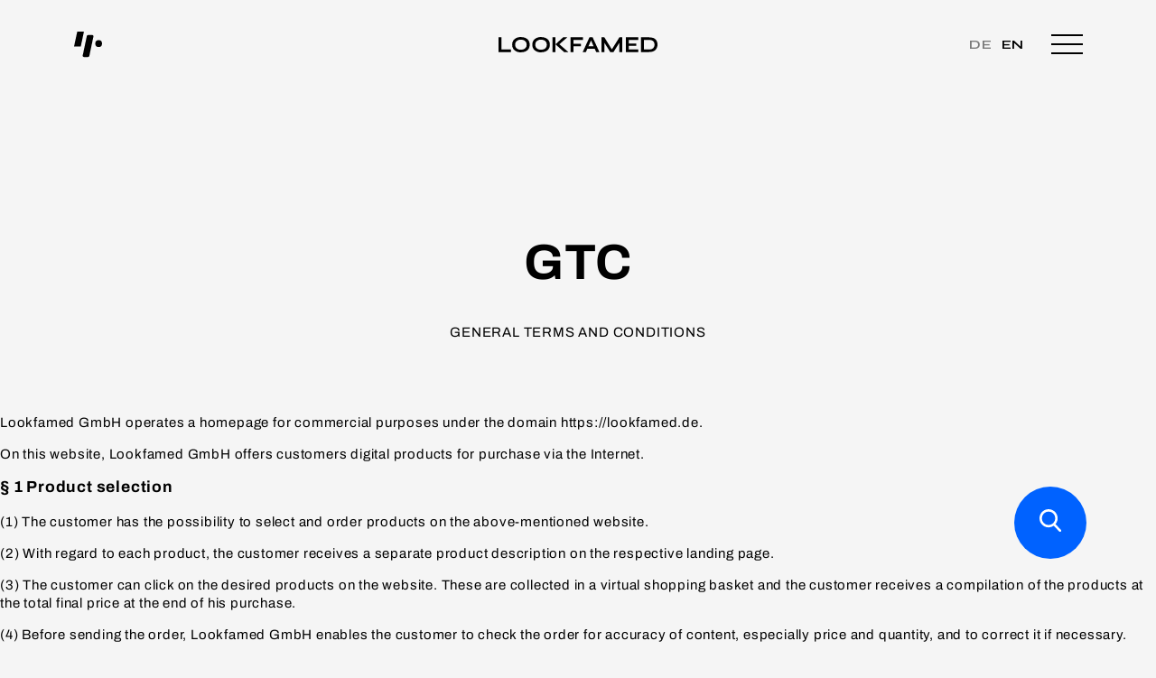

--- FILE ---
content_type: text/html; charset=UTF-8
request_url: https://lookfamed.de/en/gtc/
body_size: 38139
content:
<!doctype html>
<html lang="en-US">
<!--
#######################################
####+.........#########################
####.........+#########################
###*.........##########################
###-........:#####:........:###########
##=.........######.........=###########
##:........-#####+........-############
##.........*#####.........*######+--:##
#+.........#####*.........#####-.......
#.........+#####-........+####+........
*.........#####=.........#####=........
-........:#####:........:#######......*
###############.........=##############
##############+.........###############
##############.........*###############
#############*.........################
#############-........+################
############=.........#################
############+........:#################
#######################################
interesting, right? we are hiring developers. mail to kim@lookfamed.de -->
<head>
	<meta charset="UTF-8">
	<meta name="viewport" content="width=device-width, initial-scale=1">
    <link rel="alternate" hreflang="x-default" href="https://lookfamed.de" />

    <link rel="preconnect" href="https://fonts.googleapis.com">
    <link rel="preconnect" href="https://fonts.gstatic.com" crossorigin>
    
    
	<meta name='robots' content='index, follow, max-image-preview:large, max-snippet:-1, max-video-preview:-1' />

	<!-- This site is optimized with the Yoast SEO Premium plugin v22.2 (Yoast SEO v22.2) - https://yoast.com/wordpress/plugins/seo/ -->
	<title>GTC – Lookfamed</title><link rel="preload" data-rocket-preload as="style" href="https://fonts.googleapis.com/css2?family=Syne:wght@400;700&#038;family=Cormorant:wght@500&#038;display=swap" /><link rel="stylesheet" href="https://fonts.googleapis.com/css2?family=Syne:wght@400;700&#038;family=Cormorant:wght@500&#038;display=swap" media="print" onload="this.media='all'" /><noscript><link rel="stylesheet" href="https://fonts.googleapis.com/css2?family=Syne:wght@400;700&#038;family=Cormorant:wght@500&#038;display=swap" /></noscript>
	<meta name="description" content="General Terms and Conditions – Lookfamed GmbH operates a homepage for commercial purposes under the domain https://lookfamed.de. " />
	<link rel="canonical" href="https://lookfamed.de/en/gtc/" />
	<meta property="og:locale" content="en_US" />
	<meta property="og:type" content="website" />
	<meta property="og:title" content="GTC" />
	<meta property="og:description" content="General Terms and Conditions – Lookfamed GmbH operates a homepage for commercial purposes under the domain https://lookfamed.de. " />
	<meta property="og:url" content="https://lookfamed.de/en/gtc/" />
	<meta property="og:site_name" content="Lookfamed English" />
	<meta property="article:modified_time" content="2022-08-29T12:46:00+00:00" />
	<meta name="twitter:card" content="summary_large_image" />
	<meta name="twitter:label1" content="Est. reading time" />
	<meta name="twitter:data1" content="6 minutes" />
	<script type="application/ld+json" class="yoast-schema-graph">{"@context":"https://schema.org","@graph":[{"@type":"WebPage","@id":"https://lookfamed.de/en/gtc/","url":"https://lookfamed.de/en/gtc/","name":"GTC – Lookfamed","isPartOf":{"@id":"https://lookfamed.de/en/#website"},"datePublished":"2022-03-22T14:41:47+00:00","dateModified":"2022-08-29T12:46:00+00:00","description":"General Terms and Conditions – Lookfamed GmbH operates a homepage for commercial purposes under the domain https://lookfamed.de. ","breadcrumb":{"@id":"https://lookfamed.de/en/gtc/#breadcrumb"},"inLanguage":"en-US","potentialAction":[{"@type":"ReadAction","target":["https://lookfamed.de/en/gtc/"]}]},{"@type":"BreadcrumbList","@id":"https://lookfamed.de/en/gtc/#breadcrumb","itemListElement":[{"@type":"ListItem","position":1,"name":"Startseite","item":"https://lookfamed.de/en/"},{"@type":"ListItem","position":2,"name":"GTC"}]},{"@type":"WebSite","@id":"https://lookfamed.de/en/#website","url":"https://lookfamed.de/en/","name":"Lookfamed English","description":"","potentialAction":[{"@type":"SearchAction","target":{"@type":"EntryPoint","urlTemplate":"https://lookfamed.de/en/?s={search_term_string}"},"query-input":"required name=search_term_string"}],"inLanguage":"en-US"}]}</script>
	<!-- / Yoast SEO Premium plugin. -->


<link rel='stylesheet' id='wp-block-library-css' href='https://fffe4036.delivery.rocketcdn.me/en/wp-includes/css/dist/block-library/style.min.css?ver=6.4.5' media='all' />
<style id='classic-theme-styles-inline-css'>
/*! This file is auto-generated */
.wp-block-button__link{color:#fff;background-color:#32373c;border-radius:9999px;box-shadow:none;text-decoration:none;padding:calc(.667em + 2px) calc(1.333em + 2px);font-size:1.125em}.wp-block-file__button{background:#32373c;color:#fff;text-decoration:none}
</style>
<style id='global-styles-inline-css'>
body{--wp--preset--color--black: #000000;--wp--preset--color--cyan-bluish-gray: #abb8c3;--wp--preset--color--white: #ffffff;--wp--preset--color--pale-pink: #f78da7;--wp--preset--color--vivid-red: #cf2e2e;--wp--preset--color--luminous-vivid-orange: #ff6900;--wp--preset--color--luminous-vivid-amber: #fcb900;--wp--preset--color--light-green-cyan: #7bdcb5;--wp--preset--color--vivid-green-cyan: #00d084;--wp--preset--color--pale-cyan-blue: #8ed1fc;--wp--preset--color--vivid-cyan-blue: #0693e3;--wp--preset--color--vivid-purple: #9b51e0;--wp--preset--gradient--vivid-cyan-blue-to-vivid-purple: linear-gradient(135deg,rgba(6,147,227,1) 0%,rgb(155,81,224) 100%);--wp--preset--gradient--light-green-cyan-to-vivid-green-cyan: linear-gradient(135deg,rgb(122,220,180) 0%,rgb(0,208,130) 100%);--wp--preset--gradient--luminous-vivid-amber-to-luminous-vivid-orange: linear-gradient(135deg,rgba(252,185,0,1) 0%,rgba(255,105,0,1) 100%);--wp--preset--gradient--luminous-vivid-orange-to-vivid-red: linear-gradient(135deg,rgba(255,105,0,1) 0%,rgb(207,46,46) 100%);--wp--preset--gradient--very-light-gray-to-cyan-bluish-gray: linear-gradient(135deg,rgb(238,238,238) 0%,rgb(169,184,195) 100%);--wp--preset--gradient--cool-to-warm-spectrum: linear-gradient(135deg,rgb(74,234,220) 0%,rgb(151,120,209) 20%,rgb(207,42,186) 40%,rgb(238,44,130) 60%,rgb(251,105,98) 80%,rgb(254,248,76) 100%);--wp--preset--gradient--blush-light-purple: linear-gradient(135deg,rgb(255,206,236) 0%,rgb(152,150,240) 100%);--wp--preset--gradient--blush-bordeaux: linear-gradient(135deg,rgb(254,205,165) 0%,rgb(254,45,45) 50%,rgb(107,0,62) 100%);--wp--preset--gradient--luminous-dusk: linear-gradient(135deg,rgb(255,203,112) 0%,rgb(199,81,192) 50%,rgb(65,88,208) 100%);--wp--preset--gradient--pale-ocean: linear-gradient(135deg,rgb(255,245,203) 0%,rgb(182,227,212) 50%,rgb(51,167,181) 100%);--wp--preset--gradient--electric-grass: linear-gradient(135deg,rgb(202,248,128) 0%,rgb(113,206,126) 100%);--wp--preset--gradient--midnight: linear-gradient(135deg,rgb(2,3,129) 0%,rgb(40,116,252) 100%);--wp--preset--font-size--small: 13px;--wp--preset--font-size--medium: 20px;--wp--preset--font-size--large: 36px;--wp--preset--font-size--x-large: 42px;--wp--preset--spacing--20: 0.44rem;--wp--preset--spacing--30: 0.67rem;--wp--preset--spacing--40: 1rem;--wp--preset--spacing--50: 1.5rem;--wp--preset--spacing--60: 2.25rem;--wp--preset--spacing--70: 3.38rem;--wp--preset--spacing--80: 5.06rem;--wp--preset--shadow--natural: 6px 6px 9px rgba(0, 0, 0, 0.2);--wp--preset--shadow--deep: 12px 12px 50px rgba(0, 0, 0, 0.4);--wp--preset--shadow--sharp: 6px 6px 0px rgba(0, 0, 0, 0.2);--wp--preset--shadow--outlined: 6px 6px 0px -3px rgba(255, 255, 255, 1), 6px 6px rgba(0, 0, 0, 1);--wp--preset--shadow--crisp: 6px 6px 0px rgba(0, 0, 0, 1);}:where(.is-layout-flex){gap: 0.5em;}:where(.is-layout-grid){gap: 0.5em;}body .is-layout-flow > .alignleft{float: left;margin-inline-start: 0;margin-inline-end: 2em;}body .is-layout-flow > .alignright{float: right;margin-inline-start: 2em;margin-inline-end: 0;}body .is-layout-flow > .aligncenter{margin-left: auto !important;margin-right: auto !important;}body .is-layout-constrained > .alignleft{float: left;margin-inline-start: 0;margin-inline-end: 2em;}body .is-layout-constrained > .alignright{float: right;margin-inline-start: 2em;margin-inline-end: 0;}body .is-layout-constrained > .aligncenter{margin-left: auto !important;margin-right: auto !important;}body .is-layout-constrained > :where(:not(.alignleft):not(.alignright):not(.alignfull)){max-width: var(--wp--style--global--content-size);margin-left: auto !important;margin-right: auto !important;}body .is-layout-constrained > .alignwide{max-width: var(--wp--style--global--wide-size);}body .is-layout-flex{display: flex;}body .is-layout-flex{flex-wrap: wrap;align-items: center;}body .is-layout-flex > *{margin: 0;}body .is-layout-grid{display: grid;}body .is-layout-grid > *{margin: 0;}:where(.wp-block-columns.is-layout-flex){gap: 2em;}:where(.wp-block-columns.is-layout-grid){gap: 2em;}:where(.wp-block-post-template.is-layout-flex){gap: 1.25em;}:where(.wp-block-post-template.is-layout-grid){gap: 1.25em;}.has-black-color{color: var(--wp--preset--color--black) !important;}.has-cyan-bluish-gray-color{color: var(--wp--preset--color--cyan-bluish-gray) !important;}.has-white-color{color: var(--wp--preset--color--white) !important;}.has-pale-pink-color{color: var(--wp--preset--color--pale-pink) !important;}.has-vivid-red-color{color: var(--wp--preset--color--vivid-red) !important;}.has-luminous-vivid-orange-color{color: var(--wp--preset--color--luminous-vivid-orange) !important;}.has-luminous-vivid-amber-color{color: var(--wp--preset--color--luminous-vivid-amber) !important;}.has-light-green-cyan-color{color: var(--wp--preset--color--light-green-cyan) !important;}.has-vivid-green-cyan-color{color: var(--wp--preset--color--vivid-green-cyan) !important;}.has-pale-cyan-blue-color{color: var(--wp--preset--color--pale-cyan-blue) !important;}.has-vivid-cyan-blue-color{color: var(--wp--preset--color--vivid-cyan-blue) !important;}.has-vivid-purple-color{color: var(--wp--preset--color--vivid-purple) !important;}.has-black-background-color{background-color: var(--wp--preset--color--black) !important;}.has-cyan-bluish-gray-background-color{background-color: var(--wp--preset--color--cyan-bluish-gray) !important;}.has-white-background-color{background-color: var(--wp--preset--color--white) !important;}.has-pale-pink-background-color{background-color: var(--wp--preset--color--pale-pink) !important;}.has-vivid-red-background-color{background-color: var(--wp--preset--color--vivid-red) !important;}.has-luminous-vivid-orange-background-color{background-color: var(--wp--preset--color--luminous-vivid-orange) !important;}.has-luminous-vivid-amber-background-color{background-color: var(--wp--preset--color--luminous-vivid-amber) !important;}.has-light-green-cyan-background-color{background-color: var(--wp--preset--color--light-green-cyan) !important;}.has-vivid-green-cyan-background-color{background-color: var(--wp--preset--color--vivid-green-cyan) !important;}.has-pale-cyan-blue-background-color{background-color: var(--wp--preset--color--pale-cyan-blue) !important;}.has-vivid-cyan-blue-background-color{background-color: var(--wp--preset--color--vivid-cyan-blue) !important;}.has-vivid-purple-background-color{background-color: var(--wp--preset--color--vivid-purple) !important;}.has-black-border-color{border-color: var(--wp--preset--color--black) !important;}.has-cyan-bluish-gray-border-color{border-color: var(--wp--preset--color--cyan-bluish-gray) !important;}.has-white-border-color{border-color: var(--wp--preset--color--white) !important;}.has-pale-pink-border-color{border-color: var(--wp--preset--color--pale-pink) !important;}.has-vivid-red-border-color{border-color: var(--wp--preset--color--vivid-red) !important;}.has-luminous-vivid-orange-border-color{border-color: var(--wp--preset--color--luminous-vivid-orange) !important;}.has-luminous-vivid-amber-border-color{border-color: var(--wp--preset--color--luminous-vivid-amber) !important;}.has-light-green-cyan-border-color{border-color: var(--wp--preset--color--light-green-cyan) !important;}.has-vivid-green-cyan-border-color{border-color: var(--wp--preset--color--vivid-green-cyan) !important;}.has-pale-cyan-blue-border-color{border-color: var(--wp--preset--color--pale-cyan-blue) !important;}.has-vivid-cyan-blue-border-color{border-color: var(--wp--preset--color--vivid-cyan-blue) !important;}.has-vivid-purple-border-color{border-color: var(--wp--preset--color--vivid-purple) !important;}.has-vivid-cyan-blue-to-vivid-purple-gradient-background{background: var(--wp--preset--gradient--vivid-cyan-blue-to-vivid-purple) !important;}.has-light-green-cyan-to-vivid-green-cyan-gradient-background{background: var(--wp--preset--gradient--light-green-cyan-to-vivid-green-cyan) !important;}.has-luminous-vivid-amber-to-luminous-vivid-orange-gradient-background{background: var(--wp--preset--gradient--luminous-vivid-amber-to-luminous-vivid-orange) !important;}.has-luminous-vivid-orange-to-vivid-red-gradient-background{background: var(--wp--preset--gradient--luminous-vivid-orange-to-vivid-red) !important;}.has-very-light-gray-to-cyan-bluish-gray-gradient-background{background: var(--wp--preset--gradient--very-light-gray-to-cyan-bluish-gray) !important;}.has-cool-to-warm-spectrum-gradient-background{background: var(--wp--preset--gradient--cool-to-warm-spectrum) !important;}.has-blush-light-purple-gradient-background{background: var(--wp--preset--gradient--blush-light-purple) !important;}.has-blush-bordeaux-gradient-background{background: var(--wp--preset--gradient--blush-bordeaux) !important;}.has-luminous-dusk-gradient-background{background: var(--wp--preset--gradient--luminous-dusk) !important;}.has-pale-ocean-gradient-background{background: var(--wp--preset--gradient--pale-ocean) !important;}.has-electric-grass-gradient-background{background: var(--wp--preset--gradient--electric-grass) !important;}.has-midnight-gradient-background{background: var(--wp--preset--gradient--midnight) !important;}.has-small-font-size{font-size: var(--wp--preset--font-size--small) !important;}.has-medium-font-size{font-size: var(--wp--preset--font-size--medium) !important;}.has-large-font-size{font-size: var(--wp--preset--font-size--large) !important;}.has-x-large-font-size{font-size: var(--wp--preset--font-size--x-large) !important;}
.wp-block-navigation a:where(:not(.wp-element-button)){color: inherit;}
:where(.wp-block-post-template.is-layout-flex){gap: 1.25em;}:where(.wp-block-post-template.is-layout-grid){gap: 1.25em;}
:where(.wp-block-columns.is-layout-flex){gap: 2em;}:where(.wp-block-columns.is-layout-grid){gap: 2em;}
.wp-block-pullquote{font-size: 1.5em;line-height: 1.6;}
</style>
<link rel='stylesheet' id='borlabs-cookie-css' href='https://fffe4036.delivery.rocketcdn.me/en/wp-content/cache/borlabs-cookie/borlabs-cookie_3_en.css?ver=2.2.67-5' media='all' />
<link rel='stylesheet' id='lookfamed-main-css' href='https://fffe4036.delivery.rocketcdn.me/en/wp-content/themes/lookfamed/css/main.min.css?ver=1.0.70' media='all' />
<link rel='stylesheet' id='lookfamed-podcast-main-css' href='https://fffe4036.delivery.rocketcdn.me/en/wp-content/themes/lookfamed/css/podcast.min.css?ver=1.0.70' media='all' />
<link rel='stylesheet' id='lookfamed-success-stories-css' href='https://fffe4036.delivery.rocketcdn.me/en/wp-content/themes/lookfamed/css/success-stories.min.css?ver=1.0.70' media='all' />
<link rel='stylesheet' id='lookfamed-reporting-and-analysis-css' href='https://fffe4036.delivery.rocketcdn.me/en/wp-content/themes/lookfamed/css/reporting-and-analysis.min.css?ver=1.0.70' media='all' />
<link rel='stylesheet' id='lookfamed-content-creation-css' href='https://fffe4036.delivery.rocketcdn.me/en/wp-content/themes/lookfamed/css/content-creation.min.css?ver=1.0.70' media='all' />
<link rel='stylesheet' id='lookfamed-page-partners-css' href='https://fffe4036.delivery.rocketcdn.me/en/wp-content/themes/lookfamed/css/partners.min.css?ver=1.0.70' media='all' />
<link rel='stylesheet' id='lookfamed-page-jobs-css' href='https://fffe4036.delivery.rocketcdn.me/en/wp-content/themes/lookfamed/css/jobs.min.css?ver=1.0.70' media='all' />
<link rel='stylesheet' id='lookfamed-page-about-css' href='https://fffe4036.delivery.rocketcdn.me/en/wp-content/themes/lookfamed/css/about.min.css?ver=1.0.70' media='all' />
<link rel='stylesheet' id='lookfamed-tmplpart-our-channels-css' href='https://fffe4036.delivery.rocketcdn.me/en/wp-content/themes/lookfamed/css/tmplpart-our-channels.min.css?ver=1.0.70' media='all' />
<link rel='stylesheet' id='lookfamed-tmplpart-experts-knowledge-css' href='https://fffe4036.delivery.rocketcdn.me/en/wp-content/themes/lookfamed/css/tmplpart-experts-knowledge.min.css?ver=1.0.70' media='all' />
<link rel='stylesheet' id='lookfamed-page-template-dummy-css' href='https://fffe4036.delivery.rocketcdn.me/en/wp-content/themes/lookfamed/css/page-template-dummy.min.css?ver=1.0.70' media='all' />
<link rel='stylesheet' id='lookfamed-template-part-contact-css' href='https://fffe4036.delivery.rocketcdn.me/en/wp-content/themes/lookfamed/css/template-part-contact.min.css?ver=1.0.70' media='all' />
<link rel='stylesheet' id='lookfamed-slider-css' href='https://fffe4036.delivery.rocketcdn.me/en/wp-content/themes/lookfamed/css/swiper-bundle.min.css?ver=1.0.70' media='all' />
<link rel='stylesheet' id='lookfamed-tmplpart-newsletter-popup-css' href='https://fffe4036.delivery.rocketcdn.me/en/wp-content/themes/lookfamed/css/tmplpart-newsletter-popup.min.css?ver=1.0.70' media='all' />
<link rel='stylesheet' id='lookfamed-tiktok_channel-css' href='https://fffe4036.delivery.rocketcdn.me/en/wp-content/themes/lookfamed/css/tiktok-channel.min.css?ver=1.0.70' media='all' />
<script src="https://fffe4036.delivery.rocketcdn.me/en/wp-includes/js/jquery/jquery.min.js?ver=3.7.1" id="jquery-core-js"></script>
<script src="https://fffe4036.delivery.rocketcdn.me/en/wp-includes/js/jquery/jquery-migrate.min.js?ver=3.4.1" id="jquery-migrate-js"></script>
<script id="borlabs-cookie-prioritize-js-extra">
var borlabsCookiePrioritized = {"domain":"lookfamed.de","path":"\/en","version":"3","bots":"1","optInJS":{"statistics":{"google-analytics":"[base64]"}}};
</script>
<script src="https://fffe4036.delivery.rocketcdn.me/en/wp-content/plugins/borlabs-cookie/assets/javascript/borlabs-cookie-prioritize.min.js?ver=2.2.67" id="borlabs-cookie-prioritize-js"></script>
<link rel='shortlink' href='https://lookfamed.de/en/?p=139' />
<link rel="alternate" type="application/json+oembed" href="https://lookfamed.de/en/wp-json/oembed/1.0/embed?url=https%3A%2F%2Flookfamed.de%2Fen%2Fgtc%2F" />
<link rel="alternate" type="text/xml+oembed" href="https://lookfamed.de/en/wp-json/oembed/1.0/embed?url=https%3A%2F%2Flookfamed.de%2Fen%2Fgtc%2F&#038;format=xml" />
<link rel="alternate" hreflang="de-DE" href="https://lookfamed.de/agb/"><link rel="alternate" hreflang="en-US" href="https://lookfamed.de/en/gtc/"><script>
if('0' === '1') {
    window.dataLayer = window.dataLayer || [];
    function gtag(){dataLayer.push(arguments);}
    gtag('consent', 'default', {
       'ad_storage': 'denied',
       'analytics_storage': 'denied'
    });
    gtag("js", new Date());

    gtag("config", "GTM-T7CNRX5", { "anonymize_ip": true });

    (function (w, d, s, i) {
    var f = d.getElementsByTagName(s)[0],
        j = d.createElement(s);
    j.async = true;
    j.src =
        "https://www.googletagmanager.com/gtag/js?id=" + i;
    f.parentNode.insertBefore(j, f);
    })(window, document, "script", "GTM-T7CNRX5");
}
</script><link rel="icon" href="https://fffe4036.delivery.rocketcdn.me/en/wp-content/uploads/sites/3/2022/05/cropped-favicon-lookfamed-96-x-96-32x32.jpg" sizes="32x32" />
<link rel="icon" href="https://fffe4036.delivery.rocketcdn.me/en/wp-content/uploads/sites/3/2022/05/cropped-favicon-lookfamed-96-x-96-192x192.jpg" sizes="192x192" />
<link rel="apple-touch-icon" href="https://fffe4036.delivery.rocketcdn.me/en/wp-content/uploads/sites/3/2022/05/cropped-favicon-lookfamed-96-x-96-180x180.jpg" />
<meta name="msapplication-TileImage" content="https://fffe4036.delivery.rocketcdn.me/en/wp-content/uploads/sites/3/2022/05/cropped-favicon-lookfamed-96-x-96-270x270.jpg" />
<meta name="generator" content="WP Rocket 3.18" data-wpr-features="wpr_cdn wpr_desktop wpr_preload_links" /></head>
<body class="page-template-default page page-id-139">


<header data-rocket-location-hash="3f0e29c43b8c56ef4e126ce586f7b191" class="main-header white">
    <div data-rocket-location-hash="5801c95871f4d89e0c394b8a7dcbe4ce" class="icon">
        <a href="https://lookfamed.de/en">
        <svg class="lf_icon" xmlns="http://www.w3.org/2000/svg" xmlns:xlink="http://www.w3.org/1999/xlink" width="32.748" height="30" viewBox="0 0 32.748 32">
            <g data-name="Gruppe 10" clip-path="url(#clip-path)">
                <path data-name="Pfad 14" d="M11.421,0H3.811A.116.116,0,0,0,3.7.1L0,17.387a.119.119,0,0,0,.113.143H7.771a.116.116,0,0,0,.113-.1L11.534.143A.119.119,0,0,0,11.421,0" transform="translate(0 0)" fill="#fff"></path>
                <path data-name="Pfad 15" d="M49.315,17.646h0a4.026,4.026,0,0,0-3.943,4.1v0a4.026,4.026,0,0,0,3.943,4.1h0a4.026,4.026,0,0,0,3.943-4.1v0a4.026,4.026,0,0,0-3.943-4.1" transform="translate(-20.511 -7.582)" fill="#fff"></path>
                <path data-name="Pfad 16" d="M29.643,7.105H24.621a1.4,1.4,0,0,0-1.358,1.161L18.426,31.333a1.425,1.425,0,0,0,1.358,1.72h5.023a1.4,1.4,0,0,0,1.358-1.161L31,8.825a1.425,1.425,0,0,0-1.358-1.72" transform="translate(-8.318 -3.053)" fill="#fff"></path>
            </g>
        </svg>
        </a>
    </div>
    <div data-rocket-location-hash="84ed4d5a10953f3955b9bcba2177f3bd" class="logo">
        <a href="https://lookfamed.de/en">
            <svg xmlns="http://www.w3.org/2000/svg" viewBox="0 0 556.44 52.04">
                <g id="a">
                    <g>
                        <path d="M10.28,1.01V42.45H43.53v8.58H0V1.01H10.28Z" fill="#fff"/>
                        <path d="M77.65,52.04c-6.65,0-10.65-1.04-15.37-3.13-4.72-2.09-8.33-5.07-10.82-8.93-2.5-3.87-3.75-8.5-3.75-13.92s1.25-10.13,3.75-13.99c2.5-3.87,6.14-6.77,10.82-8.93,2.9-1.34,8.72-3.13,15.37-3.13s12.4,1.04,17.09,3.13c4.69,2.09,8.29,5.06,10.79,8.93,2.5,3.87,3.75,8.53,3.75,13.99s-1.25,10.05-3.75,13.92c-2.5,3.87-6.1,6.84-10.79,8.93-4.69,2.09-10.39,3.13-17.09,3.13Zm0-8.89c4.12,0,7.74-.62,10.86-1.85,3.12-1.24,5.57-3.12,7.35-5.64,1.78-2.52,2.67-5.72,2.67-9.59s-.89-7.06-2.67-9.59c-1.78-2.53-4.23-4.42-7.35-5.68-3.12-1.26-6.74-1.89-10.86-1.89s-6.55,.65-9.22,1.89c-3.12,1.45-5.7,3.16-7.5,5.68-1.8,2.52-2.71,5.72-2.71,9.59s.9,7.06,2.71,9.59c1.8,2.53,4.3,4.41,7.5,5.64,3.2,1.24,5.15,1.85,9.22,1.85Z" fill="#fff"/>
                        <path d="M148.13,52.04c-6.65,0-10.65-1.04-15.37-3.13-4.72-2.09-8.33-5.07-10.82-8.93-2.5-3.87-3.75-8.5-3.75-13.92s1.25-10.13,3.75-13.99c2.5-3.87,6.14-6.77,10.82-8.93,2.9-1.34,8.72-3.13,15.37-3.13s12.4,1.04,17.09,3.13c4.69,2.09,8.29,5.06,10.79,8.93,2.5,3.87,3.75,8.53,3.75,13.99s-1.25,10.05-3.75,13.92c-2.5,3.87-6.1,6.84-10.79,8.93-4.69,2.09-10.39,3.13-17.09,3.13Zm0-8.89c4.12,0,7.74-.62,10.86-1.85,3.12-1.24,5.57-3.12,7.35-5.64,1.78-2.52,2.67-5.72,2.67-9.59s-.89-7.06-2.67-9.59c-1.78-2.53-4.23-4.42-7.35-5.68-3.12-1.26-6.74-1.89-10.86-1.89s-6.55,.65-9.22,1.89c-3.12,1.45-5.7,3.16-7.5,5.68-1.8,2.52-2.71,5.72-2.71,9.59s.9,7.06,2.71,9.59c1.8,2.53,4.3,4.41,7.5,5.64,3.2,1.24,5.15,1.85,9.22,1.85Z" fill="#fff"/>
                        <path d="M189.19,1.01h10.28V51.03h-10.28V1.01Zm21.42,25.67l-.08-4.33,33.71,28.69h-14.85l-30-26.29L226.07,1.01h14.61l-30.08,25.67Z" fill="#fff"/>
                        <path d="M295.74,1.01V9.59h-33.46v13.45h26.5v8.04h-26.5v19.95h-10.28V1.01h43.75Z" fill="#fff"/>
                        <path d="M294.78,51.03L318.28,1.01h11.13l23.74,50.03h-11.21l-20.57-45.08h4.95l-20.41,45.08h-11.13Zm12.45-10.9v-8.58h33.09v8.58h-33.09Z" fill="#fff"/>
                        <path d="M399.18,45.93h-4.87L423.07,1.01h10.28V51.03h-10.28V14.69l2.47,.7-22.96,35.64h-11.52l-22.96-35.49,2.47-.7V51.03h-10.28V1.01h10.28l28.61,44.92Z" fill="#fff"/>
                        <path d="M455.94,30.16v12.29h33.54v8.58h-43.82V1.01h43.75V9.59h-33.46v12.45h26.5v8.12h-26.5Z" fill="#fff"/>
                        <path d="M527.14,1.01c5.62,0,10.31,.67,14.07,2.01,3.76,1.34,6.77,3.16,9.01,5.45,2.24,2.29,3.84,4.94,4.79,7.92,.95,2.99,1.43,6.14,1.43,9.43s-.53,6.47-1.58,9.51c-1.06,3.04-2.73,5.74-5.03,8.08-2.29,2.35-5.31,4.2-9.05,5.57-3.74,1.37-8.29,2.05-13.65,2.05h-28.61V1.01h28.61Zm-18.32,41.21h18.09c3.71,0,6.79-.45,9.24-1.35,2.45-.9,4.39-2.13,5.84-3.67,1.44-1.55,2.47-3.3,3.09-5.26,.62-1.96,.93-3.99,.93-6.11s-.31-4.12-.93-6.03c-.62-1.91-1.65-3.61-3.09-5.1-1.44-1.49-3.39-2.68-5.84-3.56-2.45-.87-5.53-1.31-9.24-1.31h-18.09V42.22Z" fill="#fff"/>
                    </g>
                </g>
                <g id="b"/>
            </svg>
        </a>
    </div>
    <div data-rocket-location-hash="c5ef6a9668edb6c0da5872eeab69ba15" class="menu_opener">
        <ul class="language_switcher">
                        <li><a class="" href="https://lookfamed.de/agb/">de</a></li>
                        <li><a class="active" href="https://lookfamed.de/en/gtc/">en</a></li>
                    </ul>
        <svg class="hamburger" xmlns="http://www.w3.org/2000/svg" width="35" height="22" viewBox="0 0 35 22">
                <line class="Linie_1" data-name="Linie 1" x2="35" fill="none" stroke="#fff" stroke-width="2"/>
                <line class="Linie_2" data-name="Linie 2" x2="35" transform="translate(0 10)" fill="none" stroke="#fff" stroke-width="2"/>
                <line class="Linie_3" data-name="Linie 3" x2="35" transform="translate(0 20)" fill="none" stroke="#fff" stroke-width="2"/>
        </svg>
    </div>
</header>
<div data-rocket-location-hash="ef3b88689c31c24c821001f838e92a7f" class="lf-menu">
    <div data-rocket-location-hash="f9fd553491374f1f681ca005fcdbb358" class="language">
        <ul class="language_switcher">
		                    <li><a class="" href="https://lookfamed.de/agb/">de</a></li>
		                    <li><a class="active" href="https://lookfamed.de/en/gtc/">en</a></li>
		            </ul>
    </div>
    <div data-rocket-location-hash="7cc0f6dbe830791b7b2cd5aabd1e3494" class="search">
        <form id="lf_main_header_search_form" method="get" action="https://lookfamed.de/en/">
            <input type="text" name="s" placeholder="Enter search term">
            <button type="button" id="lf_main_menu_search">
                <img src="https://fffe4036.delivery.rocketcdn.me/wp-content/themes/lookfamed/img/search.svg" alt="Search">
            </button>
        </form>
    </div>
    <div data-rocket-location-hash="d18e4782a20636a7667da82d8b2b9936" class="sub-nav"><div data-rocket-location-hash="e452bc450666f102b49cc4e970aa3ca5" class="menu-header-rechtlich-container"><ul id="menu-header-rechtlich" class="menu"><li id="menu-item-6026" class="menu-item menu-item-type-post_type menu-item-object-page menu-item-privacy-policy menu-item-6026"><a rel="privacy-policy" href="https://lookfamed.de/en/privacy-policy/">Privacy Policy</a></li>
<li id="menu-item-146" class="menu-item menu-item-type-post_type menu-item-object-page current-menu-item page_item page-item-139 current_page_item menu-item-146"><a href="https://lookfamed.de/en/gtc/" aria-current="page">GTCs</a></li>
<li id="menu-item-145" class="menu-item menu-item-type-post_type menu-item-object-page menu-item-145"><a href="https://lookfamed.de/en/legal-notice/">Legal Notice</a></li>
</ul></div></div>
    <div data-rocket-location-hash="0c1a9f0b3759c006757feca475e85ce7" class="inner main-inner">
	    <div data-rocket-location-hash="9c1b89776a76e038bc265cde489c542d" class="menu-header-brand-and-agencies-container"><ul id="menu-header-brand-and-agencies" class="menu"><li id="menu-item-1186" class="menu-item menu-item-type-post_type menu-item-object-page menu-item-1186"><a href="https://lookfamed.de/en/brands-agencies/">Brands &amp; Agencies</a></li>
<li id="menu-item-858" class="menu-item menu-item-type-post_type menu-item-object-page menu-item-858"><a href="https://lookfamed.de/en/special-campaign/">Special Campaign</a></li>
<li id="menu-item-1493" class="menu-item menu-item-type-post_type menu-item-object-page menu-item-1493"><a href="https://lookfamed.de/en/content-creation/">Content Creation</a></li>
<li id="menu-item-1523" class="menu-item menu-item-type-post_type menu-item-object-page menu-item-1523"><a href="https://lookfamed.de/en/managed-campaigns/">Managed Campaigns</a></li>
<li id="menu-item-1362" class="menu-item menu-item-type-post_type menu-item-object-page menu-item-1362"><a href="https://lookfamed.de/en/creator-identification-recruitment/">Creator Identification &amp; Recruitment</a></li>
<li id="menu-item-1478" class="menu-item menu-item-type-post_type menu-item-object-page menu-item-1478"><a href="https://lookfamed.de/en/reporting-and-analysis/">Reporting &#038; Analysis</a></li>
<li id="menu-item-1040" class="menu-item menu-item-type-post_type menu-item-object-page menu-item-1040"><a href="https://lookfamed.de/en/success-stories/">Success Stories</a></li>
</ul></div><div data-rocket-location-hash="d26d08e0c27ba0e295bb8539e39d2aaa" class="menu-header-creator-influencer-container"><ul id="menu-header-creator-influencer" class="menu"><li id="menu-item-2215" class="menu-item menu-item-type-post_type menu-item-object-page menu-item-2215"><a href="https://lookfamed.de/en/creator-management/">Creator &#038; Influencer</a></li>
<li id="menu-item-7641" class="menu-item menu-item-type-post_type menu-item-object-page menu-item-7641"><a href="https://lookfamed.de/en/creator-management/">For Creators</a></li>
<li id="menu-item-585" class="menu-item menu-item-type-post_type menu-item-object-page menu-item-585"><a href="https://lookfamed.de/en/creator-portfolio/">Portfolio</a></li>
<li id="menu-item-10548" class="menu-item menu-item-type-post_type menu-item-object-page menu-item-10548"><a href="https://lookfamed.de/en/creator-achievements-2/">Achievements</a></li>
<li id="menu-item-3573" class="menu-item menu-item-type-post_type menu-item-object-page menu-item-3573"><a href="https://lookfamed.de/en/creator-services/">Services</a></li>
<li id="menu-item-39" class="lkf_open_form_management menu-item menu-item-type-custom menu-item-object-custom menu-item-39"><a href="#"><span class="lkf_open_form_management">Apply Now</span></a></li>
</ul></div><div data-rocket-location-hash="3b2b2cd8288a80bc5c082073fbfcd428" class="menu-we-help-you-grow-on-container"><ul id="menu-we-help-you-grow-on" class="menu"><li id="menu-item-7642" class="menu-item menu-item-type-custom menu-item-object-custom menu-item-7642"><a href="#">We help you grow on&#8230;</a></li>
<li id="menu-item-7643" class="menu-item menu-item-type-post_type menu-item-object-page menu-item-7643"><a href="https://lookfamed.de/en/instagram/">Instagram</a></li>
<li id="menu-item-7644" class="menu-item menu-item-type-post_type menu-item-object-page menu-item-7644"><a href="https://lookfamed.de/en/pinterest/">Pinterest</a></li>
<li id="menu-item-7645" class="menu-item menu-item-type-post_type menu-item-object-page menu-item-7645"><a href="https://lookfamed.de/en/tiktok/">TikTok</a></li>
<li id="menu-item-7646" class="menu-item menu-item-type-post_type menu-item-object-page menu-item-7646"><a href="https://lookfamed.de/en/linkedin/">LinkedIn</a></li>
<li id="menu-item-7647" class="menu-item menu-item-type-post_type menu-item-object-page menu-item-7647"><a href="https://lookfamed.de/en/youtube/">YouTube</a></li>
<li id="menu-item-7648" class="menu-item menu-item-type-post_type menu-item-object-page menu-item-7648"><a href="https://lookfamed.de/en/twitch/">Twitch</a></li>
</ul></div><div data-rocket-location-hash="84b87481bbb9d96040fa236d14179556" class="menu-header-lern-container"><ul id="menu-header-lern" class="menu"><li id="menu-item-4430" class="prevent-href menu-item menu-item-type-custom menu-item-object-custom menu-item-4430"><a href="#"><span class="prevent-href">Learn</span></a></li>
<li id="menu-item-370" class="menu-item menu-item-type-post_type menu-item-object-page menu-item-370"><a href="https://lookfamed.de/en/journals/">Journals  (English versions available soon)</a></li>
<li id="menu-item-361" class="menu-item menu-item-type-post_type menu-item-object-page menu-item-361"><a href="https://lookfamed.de/en/podcasts/">Podcasts (German only)</a></li>
<li id="menu-item-371" class="menu-item menu-item-type-post_type menu-item-object-page menu-item-371"><a href="https://lookfamed.de/en/news/">News</a></li>
</ul></div><div data-rocket-location-hash="c397cd7358fc552b449deaeb1d12eea9" class="menu-header-about-container"><ul id="menu-header-about" class="menu"><li id="menu-item-2221" class="menu-item menu-item-type-post_type menu-item-object-page menu-item-2221"><a href="https://lookfamed.de/en/about/">About</a></li>
<li id="menu-item-2434" class="menu-item menu-item-type-post_type menu-item-object-page menu-item-2434"><a href="https://lookfamed.de/en/offices/">Office</a></li>
<li id="menu-item-1852" class="menu-item menu-item-type-post_type menu-item-object-page menu-item-1852"><a href="https://lookfamed.de/en/partner/">Partner</a></li>
<li id="menu-item-1988" class="menu-item menu-item-type-post_type menu-item-object-page menu-item-1988"><a href="https://lookfamed.de/en/jobs/">Jobs (German only)</a></li>
<li id="menu-item-4767" class="menu-item menu-item-type-post_type menu-item-object-page menu-item-4767"><a href="https://lookfamed.de/en/contact/">Contact</a></li>
</ul></div>
<div data-rocket-location-hash="c474b1a855febea99a2e0355e51eb839" class="wp-block-group our-channels is-layout-flow wp-block-group-is-layout-flow"><div class="wp-block-group__inner-container">
<h3 class="wp-block-heading">Our Channels</h3>



<ul class="wp-block-social-links is-style-logos-only link-xing is-layout-flex wp-block-social-links-is-layout-flex"><li class="wp-social-link wp-social-link-linkedin  wp-block-social-link"><a rel=" noopener nofollow" target="_blank" href="https://de.linkedin.com/company/lookfamed" class="wp-block-social-link-anchor"><svg width="24" height="24" viewBox="0 0 24 24" version="1.1" xmlns="http://www.w3.org/2000/svg" aria-hidden="true" focusable="false"><path d="M19.7,3H4.3C3.582,3,3,3.582,3,4.3v15.4C3,20.418,3.582,21,4.3,21h15.4c0.718,0,1.3-0.582,1.3-1.3V4.3 C21,3.582,20.418,3,19.7,3z M8.339,18.338H5.667v-8.59h2.672V18.338z M7.004,8.574c-0.857,0-1.549-0.694-1.549-1.548 c0-0.855,0.691-1.548,1.549-1.548c0.854,0,1.547,0.694,1.547,1.548C8.551,7.881,7.858,8.574,7.004,8.574z M18.339,18.338h-2.669 v-4.177c0-0.996-0.017-2.278-1.387-2.278c-1.389,0-1.601,1.086-1.601,2.206v4.249h-2.667v-8.59h2.559v1.174h0.037 c0.356-0.675,1.227-1.387,2.526-1.387c2.703,0,3.203,1.779,3.203,4.092V18.338z"></path></svg><span class="wp-block-social-link-label screen-reader-text">LinkedIn</span></a></li>

<li class="wp-social-link wp-social-link-instagram  wp-block-social-link"><a rel=" noopener nofollow" target="_blank" href="https://www.instagram.com/lookfamed/" class="wp-block-social-link-anchor"><svg width="24" height="24" viewBox="0 0 24 24" version="1.1" xmlns="http://www.w3.org/2000/svg" aria-hidden="true" focusable="false"><path d="M12,4.622c2.403,0,2.688,0.009,3.637,0.052c0.877,0.04,1.354,0.187,1.671,0.31c0.42,0.163,0.72,0.358,1.035,0.673 c0.315,0.315,0.51,0.615,0.673,1.035c0.123,0.317,0.27,0.794,0.31,1.671c0.043,0.949,0.052,1.234,0.052,3.637 s-0.009,2.688-0.052,3.637c-0.04,0.877-0.187,1.354-0.31,1.671c-0.163,0.42-0.358,0.72-0.673,1.035 c-0.315,0.315-0.615,0.51-1.035,0.673c-0.317,0.123-0.794,0.27-1.671,0.31c-0.949,0.043-1.233,0.052-3.637,0.052 s-2.688-0.009-3.637-0.052c-0.877-0.04-1.354-0.187-1.671-0.31c-0.42-0.163-0.72-0.358-1.035-0.673 c-0.315-0.315-0.51-0.615-0.673-1.035c-0.123-0.317-0.27-0.794-0.31-1.671C4.631,14.688,4.622,14.403,4.622,12 s0.009-2.688,0.052-3.637c0.04-0.877,0.187-1.354,0.31-1.671c0.163-0.42,0.358-0.72,0.673-1.035 c0.315-0.315,0.615-0.51,1.035-0.673c0.317-0.123,0.794-0.27,1.671-0.31C9.312,4.631,9.597,4.622,12,4.622 M12,3 C9.556,3,9.249,3.01,8.289,3.054C7.331,3.098,6.677,3.25,6.105,3.472C5.513,3.702,5.011,4.01,4.511,4.511 c-0.5,0.5-0.808,1.002-1.038,1.594C3.25,6.677,3.098,7.331,3.054,8.289C3.01,9.249,3,9.556,3,12c0,2.444,0.01,2.751,0.054,3.711 c0.044,0.958,0.196,1.612,0.418,2.185c0.23,0.592,0.538,1.094,1.038,1.594c0.5,0.5,1.002,0.808,1.594,1.038 c0.572,0.222,1.227,0.375,2.185,0.418C9.249,20.99,9.556,21,12,21s2.751-0.01,3.711-0.054c0.958-0.044,1.612-0.196,2.185-0.418 c0.592-0.23,1.094-0.538,1.594-1.038c0.5-0.5,0.808-1.002,1.038-1.594c0.222-0.572,0.375-1.227,0.418-2.185 C20.99,14.751,21,14.444,21,12s-0.01-2.751-0.054-3.711c-0.044-0.958-0.196-1.612-0.418-2.185c-0.23-0.592-0.538-1.094-1.038-1.594 c-0.5-0.5-1.002-0.808-1.594-1.038c-0.572-0.222-1.227-0.375-2.185-0.418C14.751,3.01,14.444,3,12,3L12,3z M12,7.378 c-2.552,0-4.622,2.069-4.622,4.622S9.448,16.622,12,16.622s4.622-2.069,4.622-4.622S14.552,7.378,12,7.378z M12,15 c-1.657,0-3-1.343-3-3s1.343-3,3-3s3,1.343,3,3S13.657,15,12,15z M16.804,6.116c-0.596,0-1.08,0.484-1.08,1.08 s0.484,1.08,1.08,1.08c0.596,0,1.08-0.484,1.08-1.08S17.401,6.116,16.804,6.116z"></path></svg><span class="wp-block-social-link-label screen-reader-text">Instagram</span></a></li>

<li class="wp-social-link wp-social-link-tiktok  wp-block-social-link"><a rel=" noopener nofollow" target="_blank" href="https://www.tiktok.com/@lookfamed?lang=de-DE" class="wp-block-social-link-anchor"><svg width="24" height="24" viewBox="0 0 32 32" version="1.1" xmlns="http://www.w3.org/2000/svg" aria-hidden="true" focusable="false"><path d="M16.708 0.027c1.745-0.027 3.48-0.011 5.213-0.027 0.105 2.041 0.839 4.12 2.333 5.563 1.491 1.479 3.6 2.156 5.652 2.385v5.369c-1.923-0.063-3.855-0.463-5.6-1.291-0.76-0.344-1.468-0.787-2.161-1.24-0.009 3.896 0.016 7.787-0.025 11.667-0.104 1.864-0.719 3.719-1.803 5.255-1.744 2.557-4.771 4.224-7.88 4.276-1.907 0.109-3.812-0.411-5.437-1.369-2.693-1.588-4.588-4.495-4.864-7.615-0.032-0.667-0.043-1.333-0.016-1.984 0.24-2.537 1.495-4.964 3.443-6.615 2.208-1.923 5.301-2.839 8.197-2.297 0.027 1.975-0.052 3.948-0.052 5.923-1.323-0.428-2.869-0.308-4.025 0.495-0.844 0.547-1.485 1.385-1.819 2.333-0.276 0.676-0.197 1.427-0.181 2.145 0.317 2.188 2.421 4.027 4.667 3.828 1.489-0.016 2.916-0.88 3.692-2.145 0.251-0.443 0.532-0.896 0.547-1.417 0.131-2.385 0.079-4.76 0.095-7.145 0.011-5.375-0.016-10.735 0.025-16.093z" /></svg><span class="wp-block-social-link-label screen-reader-text">TikTok</span></a></li>

<li class="wp-social-link wp-social-link-chain  wp-block-social-link"><a rel=" noopener nofollow" target="_blank" href="https://www.xing.com/companies/lookfamedgmbh" class="wp-block-social-link-anchor"><svg width="24" height="24" viewBox="0 0 24 24" version="1.1" xmlns="http://www.w3.org/2000/svg" aria-hidden="true" focusable="false"><path d="M15.6,7.2H14v1.5h1.6c2,0,3.7,1.7,3.7,3.7s-1.7,3.7-3.7,3.7H14v1.5h1.6c2.8,0,5.2-2.3,5.2-5.2,0-2.9-2.3-5.2-5.2-5.2zM4.7,12.4c0-2,1.7-3.7,3.7-3.7H10V7.2H8.4c-2.9,0-5.2,2.3-5.2,5.2,0,2.9,2.3,5.2,5.2,5.2H10v-1.5H8.4c-2,0-3.7-1.7-3.7-3.7zm4.6.9h5.3v-1.5H9.3v1.5z"></path></svg><span class="wp-block-social-link-label screen-reader-text">Link</span></a></li></ul>
</div></div>
    </div>
    <div data-rocket-location-hash="835d34f0d85a825317fc8b5ac5b18f64" class="bottom menuBottom">
        <a href="https://lookfamed.de/en/contact/">
            <span class="big">Get in</span> <span>Touch</span>
        </a>
    </div>
</div>
<div data-rocket-location-hash="856581fafdaf64cb6599d739e89329b6" class="content">
<div data-rocket-location-hash="6fe9f5ff0795c703641b2b2211a0aee8" class="page-title">
	<h1>GTC</h1>
			<p>GENERAL TERMS AND CONDITIONS</p>
	</div>


<p>Lookfamed GmbH operates a homepage for commercial purposes under the domain https://lookfamed.de.&nbsp;</p>



<p>On this website, Lookfamed GmbH offers customers digital products for purchase via the Internet.&nbsp;</p>



<h3 class="wp-block-heading" id="h-1-product-selection">§ 1 Product selection&nbsp;</h3>



<p>(1) The customer has the possibility to select and order products on the above-mentioned website.&nbsp;</p>



<p>(2) With regard to each product, the customer receives a separate product description on the respective landing page.&nbsp;</p>



<p>(3) The customer can click on the desired products on the website. These are collected in a virtual shopping basket and the customer receives a compilation of the products at the total final price at the end of his purchase.&nbsp;</p>



<p>(4) Before sending the order, Lookfamed GmbH enables the customer to check the order for accuracy of content, especially price and quantity, and to correct it if necessary.&nbsp;</p>



<h3 class="wp-block-heading" id="h-2-prices">§ 2 Prices</h3>



<p>(1) The list prices at the time of the order as shown on the internet pages apply.&nbsp;</p>



<p>(2) All prices are final prices including the statutory value added tax. No shipping costs, as digital products are not suitable for shipping!&nbsp;</p>



<h3 class="wp-block-heading" id="h-3-conclusion-of-contract">§ 3 Conclusion of contract&nbsp;</h3>



<p>(1) The offers of Lookfamed GmbH on the website are subject to change. Thus, Lookfamed GmbH is not obliged to perform in case of unavailability. However, a conclusion of a contract and thus a contractual obligation for the individual services will be concluded if Lookfamed GmbH has confirmed the customer&#8217;s order in text form.&nbsp;</p>



<p>(2) Lookfamed GmbH is entitled to deliver goods that are equivalent in quality and price if the ordered goods are not available and the customer has declared his consent to this procedure in the order form.&nbsp;</p>



<h3 class="wp-block-heading" id="h-4-execution-of-the-contract">§ 4 Execution of the contract&nbsp;</h3>



<p>Processing of orders&nbsp;</p>



<p>The customer has the possibility to download his product directly after placing the order. He can do this up to 5 times via the link sent. After that, the link becomes invalid.</p>



<p>Shipping costs&nbsp;</p>



<p>There are no shipping costs because e-books, videos, software and other digital products are sent as download files or by e-mail.&nbsp;</p>



<h3 class="wp-block-heading" id="h-5-terms-of-payment">§ 5 Terms of payment&nbsp;</h3>



<p>(1) PayPal Plus<br>Within the framework of the PayPal Plus payment service, we offer you various payment methods as PayPal services. You will be redirected to the website of the online provider PayPal. There you can enter your payment data, confirm the use of your data by PayPal and the payment instruction to PayPal.&nbsp;</p>



<p>If you have chosen the PayPal payment method, you must be registered there or register first and legitimise yourself with your access data in order to pay the invoice amount. The payment transaction is carried out automatically by PayPal immediately after confirmation of the payment instruction. You will receive further instructions during the ordering process.&nbsp;</p>



<p>If you have chosen the payment method credit card, you do not have to be registered with PayPal to pay the invoice amount. The payment transaction will be carried out by your credit card company at PayPal&#8217;s request immediately after confirmation of the payment instruction and after your legitimation as a legitimate cardholder and your card will be charged. You will receive further instructions during the ordering process.&nbsp;</p>



<p>If you have chosen the direct debit payment method, you do not have to be registered with PayPal to pay the invoice amount. By confirming the payment instruction, you give PayPal a direct debit mandate. PayPal will inform you about the date of the debit (so-called prenotification). By submitting the direct debit mandate immediately after confirming the payment instruction, PayPal requests its bank to initiate the payment transaction. The payment transaction is carried out and your account is debited. You will receive further instructions during the ordering process.&nbsp;</p>



<p>For the payment transaction via PayPal &#8211; in addition to our GTC &#8211; the GTC and the privacy policy of PayPal apply. Further information and the complete PayPal terms and conditions for purchase on account can be found here: https://www.paypal.com/de/webapps/mpp/ua/pui-terms?locale.x=de_DE.&nbsp;</p>



<p>If you choose a payment method via PayPal, an additional 0 percent of the purchase price will be charged.&nbsp;</p>



<p>(2)</p>



<p>In cooperation with Klarna Bank AB (publ), Sveavägen 46, 111 34 Stockholm, Sweden, we offer the following payment options. Payment is made to Klarna in each case:&nbsp;</p>



<p>Invoice: The payment is due within 14 days from the date of shipment of the products. You can find the invoice conditions here.&nbsp;<br>Instalment purchase: With Klarna&#8217;s financing service, you can pay for your purchase flexibly in monthly instalments of at least 1/24 of the total amount (but at least EUR 6.95) or under the conditions otherwise stated in the checkout. The instalment payment is due at the end of each month after Klarna sends you a monthly invoice. For more information about the instalment purchase, including the General Terms and Conditions and the European Standard Information for Consumer Credit, please click here.&nbsp;<br>Immediately: Your account will be debited immediately after placing the order.&nbsp;<br>Direct debit: The debit will take place after the goods have been dispatched. You will be informed of the timing by e-mail.&nbsp;<br>The use of the payment methods invoice, hire purchase and direct debit requires a positive credit check. Further information and Klarna&#8217;s terms of use can be found here. General information about Klarna can be found here. Your personal data will be treated by Klarna in accordance with the applicable data protection regulations and as specified in Klarna&#8217;s data protection policy.&nbsp;</p>



<h3 class="wp-block-heading" id="h-6-force-majeure">§ 6 Force majeure&nbsp;</h3>



<p>(1) In the event that Lookfamed GmbH cannot provide the service owed due to force majeure (in particular war, natural disasters), it is released from its service obligations for the duration of the hindrance.&nbsp;</p>



<p>(2) If Lookfamed GmbH is unable to execute the order or deliver the goods for more than one month due to force majeure, the customer is entitled to withdraw from the contract.&nbsp;</p>



<h3 class="wp-block-heading" id="h-7-copyright">§ 7 Copyright</h3>



<p>(1)The digital contents and ONLINE services are database works especially produced by Die Lookfamed GmbH, especially databases in the sense of §§ 4 para. 2, 87a para. 1 UrhG (German Copyright Act). The associated computer programs are protected by §§ 69a ff. UrhG.&nbsp;</p>



<p>(2) Lookfamed GmbH is the rights holder with regard to all other elements of the ONLINE databases, in particular with regard to the rights of use and ancillary copyrights to contents and documents.&nbsp;</p>



<h3 class="wp-block-heading" id="h-8-downloads">§ 8 Downloads</h3>



<p>(1) After completing the ordering process via the homepage of Lookfamed GmbH, the CUSTOMER receives the simple, non-transferable right to use an e-book for exclusively personal use in accordance with the Copyright Act in the respective manner offered.&nbsp;</p>



<p>(2) The right of use begins as soon as Lookfamed GmbH has made the download option available to the CUSTOMER. This is done by sending an e-mail to the e-mail address indicated by the CUSTOMER and registered with Lookfamed GmbH.&nbsp;</p>



<p>(3) This e-mail contains a link to download the e-book. The download link is available for a period of 14 days.&nbsp;</p>



<p>(4) The CUSTOMER himself is responsible for transferring the file to his terminal device in due time before the end of this period and to protect the file there by security measures (e.g. backup).&nbsp;</p>



<p>(5) The transfer of e-books to different computers or mobile terminal devices of the CUSTOMER is permitted for personal use. Furthermore, it is not permitted to change the content or editorial content of e-books in any way or to use modified versions, to copy them for third parties, to make them publicly accessible or to forward them, to place them on the web or in other networks against payment or free of charge, to imitate them, to resell them or to use them for commercial purposes.&nbsp;</p>



<p>(6) Transfer of the rights to third parties is excluded.&nbsp;</p>

</div>

<footer data-rocket-location-hash="89e0910d8ec251958f6d15a33e9d83fe">

    <div data-rocket-location-hash="0ce0598ca9b5dfdcde2da42c78a77769" class="inner">
        <div data-rocket-location-hash="bf79641e354157f24c16ec2b92341e33" class="logo-holder">
            <div class="icon">
                <a href="https://lookfamed.de/en">
                    <svg class="lf_icon" xmlns="http://www.w3.org/2000/svg" xmlns:xlink="http://www.w3.org/1999/xlink" width="32.748" height="30" viewBox="0 0 32.748 30">
                        <g data-name="Gruppe 10" clip-path="url(#clip-path)">
                            <path data-name="Pfad 14" d="M11.421,0H3.811A.116.116,0,0,0,3.7.1L0,17.387a.119.119,0,0,0,.113.143H7.771a.116.116,0,0,0,.113-.1L11.534.143A.119.119,0,0,0,11.421,0" transform="translate(0 0)" fill="#fff"></path>
                            <path data-name="Pfad 15" d="M49.315,17.646h0a4.026,4.026,0,0,0-3.943,4.1v0a4.026,4.026,0,0,0,3.943,4.1h0a4.026,4.026,0,0,0,3.943-4.1v0a4.026,4.026,0,0,0-3.943-4.1" transform="translate(-20.511 -7.582)" fill="#fff"></path>
                            <path data-name="Pfad 16" d="M29.643,7.105H24.621a1.4,1.4,0,0,0-1.358,1.161L18.426,31.333a1.425,1.425,0,0,0,1.358,1.72h5.023a1.4,1.4,0,0,0,1.358-1.161L31,8.825a1.425,1.425,0,0,0-1.358-1.72" transform="translate(-8.318 -3.053)" fill="#fff"></path>
                        </g>
                    </svg>
                </a>
            </div>
            <div class="logo">
                <a href="https://lookfamed.de/en">
                    <svg xmlns="http://www.w3.org/2000/svg" xmlns:xlink="http://www.w3.org/1999/xlink" data-name="Gruppe 3" width="128.32" height="12" viewBox="0 0 128.32 12">
                        <path data-name="Pfad 1" d="M0,.752V12.113H13.836v-1.95H3.269V.752Z" transform="translate(0 -0.432)" fill="#fff"></path>
                        <g data-name="Gruppe 2">
                            <g data-name="Gruppe 1" clip-path="url(#clip-path)">
                                <path data-name="Pfad 2" d="M42.559,12a7.847,7.847,0,0,1-3.544-.722,5.554,5.554,0,0,1-2.5-2.06,5.78,5.78,0,0,1-.865-3.21,5.815,5.815,0,0,1,.865-3.227,5.7,5.7,0,0,1,2.5-2.06A9.041,9.041,0,0,1,42.559,0,9.662,9.662,0,0,1,46.5.722a5.568,5.568,0,0,1,2.488,2.06,5.817,5.817,0,0,1,.865,3.227,5.783,5.783,0,0,1-.865,3.21,5.568,5.568,0,0,1-2.488,2.06,9.667,9.667,0,0,1-3.94.722m0-2.051a6.762,6.762,0,0,0,2.5-.428,3.666,3.666,0,0,0,1.694-1.3,3.75,3.75,0,0,0,.615-2.211A3.749,3.749,0,0,0,46.758,3.8a3.724,3.724,0,0,0-1.694-1.311,6.646,6.646,0,0,0-2.5-.437,4.582,4.582,0,0,0-2.127.437A4.184,4.184,0,0,0,38.7,3.8a3.71,3.71,0,0,0-.624,2.211A3.711,3.711,0,0,0,38.7,8.22a3.706,3.706,0,0,0,1.729,1.3,4.954,4.954,0,0,0,2.127.428" transform="translate(-24.653 0)" fill="#fff"></path>
                                <path data-name="Pfad 3" d="M95.234,12a7.848,7.848,0,0,1-3.544-.722,5.558,5.558,0,0,1-2.5-2.06,5.783,5.783,0,0,1-.865-3.21,5.817,5.817,0,0,1,.865-3.227,5.7,5.7,0,0,1,2.5-2.06A9.044,9.044,0,0,1,95.234,0a9.663,9.663,0,0,1,3.94.722,5.565,5.565,0,0,1,2.487,2.06,5.812,5.812,0,0,1,.865,3.227,5.778,5.778,0,0,1-.865,3.21,5.565,5.565,0,0,1-2.487,2.06,9.668,9.668,0,0,1-3.94.722m0-2.051a6.762,6.762,0,0,0,2.5-.428,3.663,3.663,0,0,0,1.694-1.3,3.75,3.75,0,0,0,.616-2.211A3.749,3.749,0,0,0,99.433,3.8a3.72,3.72,0,0,0-1.694-1.311,6.646,6.646,0,0,0-2.5-.437,4.583,4.583,0,0,0-2.127.437A4.183,4.183,0,0,0,91.378,3.8a3.708,3.708,0,0,0-.625,2.211,3.709,3.709,0,0,0,.625,2.211,3.7,3.7,0,0,0,1.729,1.3,4.954,4.954,0,0,0,2.127.428" transform="translate(-61.075 0)" fill="#fff"></path>
                                <path data-name="Pfad 4" d="M141.4.752h2.372V12.288H141.4Zm4.939,5.92-.018-1,7.774,6.615h-3.424l-6.918-6.062L149.9.752h3.37Z" transform="translate(-97.767 -0.52)" fill="#fff"></path>
                                <path data-name="Pfad 5" d="M198.424.752V2.731h-7.717v3.1h6.112V7.688h-6.112v4.6h-2.371V.752Z" transform="translate(-130.224 -0.52)" fill="#fff"></path>
                                <path data-name="Pfad 6" d="M220.314,12.288,225.734.752H228.3l5.474,11.536h-2.585l-4.743-10.4h1.141l-4.707,10.4ZM223.185,7.8h7.631V9.774h-7.631Z" transform="translate(-152.335 -0.52)" fill="#fff"></path>
                                <path data-name="Pfad 7" d="M278.245,11.112h-1.123L283.755.752h2.372V12.288h-2.372V3.908l.571.16-5.3,8.22h-2.657l-5.3-8.184.571-.16v8.345h-2.372V.752h2.372Z" transform="translate(-186.19 -0.52)" fill="#fff"></path>
                                <path data-name="Pfad 8" d="M335.451,7.474v2.835h7.734v1.979H333.079V.752h10.088V2.731h-7.717V5.6h6.112V7.474Z" transform="translate(-230.306 -0.52)" fill="#fff"></path>
                                <path data-name="Pfad 9" d="M379.19.752a9.779,9.779,0,0,1,3.245.463,5.375,5.375,0,0,1,2.077,1.257A4.579,4.579,0,0,1,385.618,4.3a7.121,7.121,0,0,1,.33,2.175,6.647,6.647,0,0,1-.365,2.193,4.971,4.971,0,0,1-1.159,1.863,5.5,5.5,0,0,1-2.086,1.284,9.213,9.213,0,0,1-3.147.472h-6.6V.752Zm-4.226,9.5h4.172a6.225,6.225,0,0,0,2.131-.312,3.421,3.421,0,0,0,1.346-.847,3.152,3.152,0,0,0,.713-1.213,4.641,4.641,0,0,0,.214-1.409,4.472,4.472,0,0,0-.214-1.391,3.025,3.025,0,0,0-.713-1.177,3.462,3.462,0,0,0-1.346-.82,6.408,6.408,0,0,0-2.131-.3h-4.172Z" transform="translate(-257.628 -0.52)" fill="#fff"></path>
                            </g>
                        </g>
                    </svg>
                </a>
            </div>
            <div class="search"></div>
        </div>
        <div data-rocket-location-hash="619203cbbbdfc9e870c2b160a7ef361b" class="content-holder">
            <div class="menus">
	            <div class="footer-widget widget_nav_menu"><div class="widget-title-holder"><h3 class="widget-title">Brands &#038; Agencies</h3></div><div class="menu-footer-brand-agencies-container"><ul id="menu-footer-brand-agencies" class="menu"><li id="menu-item-1187" class="menu-item menu-item-type-post_type menu-item-object-page menu-item-1187"><a href="https://lookfamed.de/en/brands-agencies/">Overview</a></li>
<li id="menu-item-857" class="menu-item menu-item-type-post_type menu-item-object-page menu-item-857"><a href="https://lookfamed.de/en/special-campaign/">Special Campaign</a></li>
<li id="menu-item-1494" class="menu-item menu-item-type-post_type menu-item-object-page menu-item-1494"><a href="https://lookfamed.de/en/content-creation/">Content Creation</a></li>
<li id="menu-item-3571" class="menu-item menu-item-type-post_type menu-item-object-page menu-item-3571"><a href="https://lookfamed.de/en/managed-campaigns/">Managed Campaigns</a></li>
<li id="menu-item-1361" class="menu-item menu-item-type-post_type menu-item-object-page menu-item-1361"><a href="https://lookfamed.de/en/creator-identification-recruitment/">Creator Identification &amp; Recruitment</a></li>
<li id="menu-item-1479" class="menu-item menu-item-type-post_type menu-item-object-page menu-item-1479"><a href="https://lookfamed.de/en/reporting-and-analysis/">Reporting &#038; Analysis</a></li>
<li id="menu-item-1480" class="menu-item menu-item-type-post_type menu-item-object-page menu-item-1480"><a href="https://lookfamed.de/en/success-stories/">Success Stories</a></li>
</ul></div></div><div class="footer-widget widget_nav_menu"><div class="widget-title-holder"><h3 class="widget-title">Channels</h3></div><div class="menu-footer-channels-container"><ul id="menu-footer-channels" class="menu"><li id="menu-item-3600" class="menu-item menu-item-type-post_type menu-item-object-page menu-item-3600"><a href="https://lookfamed.de/en/instagram/">Instagram</a></li>
<li id="menu-item-3601" class="menu-item menu-item-type-post_type menu-item-object-page menu-item-3601"><a href="https://lookfamed.de/en/tiktok/">TikTok</a></li>
<li id="menu-item-3602" class="menu-item menu-item-type-post_type menu-item-object-page menu-item-3602"><a href="https://lookfamed.de/en/youtube/">YouTube</a></li>
<li id="menu-item-3603" class="menu-item menu-item-type-post_type menu-item-object-page menu-item-3603"><a href="https://lookfamed.de/en/twitch/">Twitch</a></li>
<li id="menu-item-3604" class="menu-item menu-item-type-post_type menu-item-object-page menu-item-3604"><a href="https://lookfamed.de/en/pinterest/">Pinterest</a></li>
<li id="menu-item-3605" class="menu-item menu-item-type-post_type menu-item-object-page menu-item-3605"><a href="https://lookfamed.de/en/linkedin/">LinkedIn</a></li>
</ul></div></div><div class="footer-widget widget_nav_menu"><div class="widget-title-holder"><h3 class="widget-title">Creator &#038; Influencer</h3></div><div class="menu-footer-creator-influencer-container"><ul id="menu-footer-creator-influencer" class="menu"><li id="menu-item-3576" class="menu-item menu-item-type-post_type menu-item-object-page menu-item-3576"><a href="https://lookfamed.de/en/creator-management/">Overview</a></li>
<li id="menu-item-3575" class="menu-item menu-item-type-post_type menu-item-object-page menu-item-3575"><a href="https://lookfamed.de/en/creator-portfolio/">Portfolio</a></li>
<li id="menu-item-3574" class="menu-item menu-item-type-post_type menu-item-object-page menu-item-3574"><a href="https://lookfamed.de/en/?page_id=1713">Achievements</a></li>
<li id="menu-item-1482" class="menu-item menu-item-type-post_type menu-item-object-page menu-item-1482"><a href="https://lookfamed.de/en/creator-services/">Services</a></li>
</ul></div></div><div class="footer-widget widget_block">
<div class="wp-block-group contact is-layout-flow wp-block-group-is-layout-flow"><div class="wp-block-group__inner-container">
<h2 class="wp-block-heading">Contact</h2>



<ul class="lkf_open_form_booking"><li><a href="/en/contact" data-type="URL">Contact form</a></li><li>Phone <a href="tel:+4955189809810">+49 551 89809810</a></li><li>Mail <a href="mailto:info@lookfamed.de">info@lookfamed.de</a></li></ul>



<ul class="wp-block-social-links is-style-logos-only link-xing is-layout-flex wp-block-social-links-is-layout-flex"><li class="wp-social-link wp-social-link-instagram  wp-block-social-link"><a href="https://www.instagram.com/lookfamed/" class="wp-block-social-link-anchor"><svg width="24" height="24" viewBox="0 0 24 24" version="1.1" xmlns="http://www.w3.org/2000/svg" aria-hidden="true" focusable="false"><path d="M12,4.622c2.403,0,2.688,0.009,3.637,0.052c0.877,0.04,1.354,0.187,1.671,0.31c0.42,0.163,0.72,0.358,1.035,0.673 c0.315,0.315,0.51,0.615,0.673,1.035c0.123,0.317,0.27,0.794,0.31,1.671c0.043,0.949,0.052,1.234,0.052,3.637 s-0.009,2.688-0.052,3.637c-0.04,0.877-0.187,1.354-0.31,1.671c-0.163,0.42-0.358,0.72-0.673,1.035 c-0.315,0.315-0.615,0.51-1.035,0.673c-0.317,0.123-0.794,0.27-1.671,0.31c-0.949,0.043-1.233,0.052-3.637,0.052 s-2.688-0.009-3.637-0.052c-0.877-0.04-1.354-0.187-1.671-0.31c-0.42-0.163-0.72-0.358-1.035-0.673 c-0.315-0.315-0.51-0.615-0.673-1.035c-0.123-0.317-0.27-0.794-0.31-1.671C4.631,14.688,4.622,14.403,4.622,12 s0.009-2.688,0.052-3.637c0.04-0.877,0.187-1.354,0.31-1.671c0.163-0.42,0.358-0.72,0.673-1.035 c0.315-0.315,0.615-0.51,1.035-0.673c0.317-0.123,0.794-0.27,1.671-0.31C9.312,4.631,9.597,4.622,12,4.622 M12,3 C9.556,3,9.249,3.01,8.289,3.054C7.331,3.098,6.677,3.25,6.105,3.472C5.513,3.702,5.011,4.01,4.511,4.511 c-0.5,0.5-0.808,1.002-1.038,1.594C3.25,6.677,3.098,7.331,3.054,8.289C3.01,9.249,3,9.556,3,12c0,2.444,0.01,2.751,0.054,3.711 c0.044,0.958,0.196,1.612,0.418,2.185c0.23,0.592,0.538,1.094,1.038,1.594c0.5,0.5,1.002,0.808,1.594,1.038 c0.572,0.222,1.227,0.375,2.185,0.418C9.249,20.99,9.556,21,12,21s2.751-0.01,3.711-0.054c0.958-0.044,1.612-0.196,2.185-0.418 c0.592-0.23,1.094-0.538,1.594-1.038c0.5-0.5,0.808-1.002,1.038-1.594c0.222-0.572,0.375-1.227,0.418-2.185 C20.99,14.751,21,14.444,21,12s-0.01-2.751-0.054-3.711c-0.044-0.958-0.196-1.612-0.418-2.185c-0.23-0.592-0.538-1.094-1.038-1.594 c-0.5-0.5-1.002-0.808-1.594-1.038c-0.572-0.222-1.227-0.375-2.185-0.418C14.751,3.01,14.444,3,12,3L12,3z M12,7.378 c-2.552,0-4.622,2.069-4.622,4.622S9.448,16.622,12,16.622s4.622-2.069,4.622-4.622S14.552,7.378,12,7.378z M12,15 c-1.657,0-3-1.343-3-3s1.343-3,3-3s3,1.343,3,3S13.657,15,12,15z M16.804,6.116c-0.596,0-1.08,0.484-1.08,1.08 s0.484,1.08,1.08,1.08c0.596,0,1.08-0.484,1.08-1.08S17.401,6.116,16.804,6.116z"></path></svg><span class="wp-block-social-link-label screen-reader-text">Instagram</span></a></li>

<li class="wp-social-link wp-social-link-tiktok  wp-block-social-link"><a href="https://www.tiktok.com/@lookfamed?lang=de-DE" class="wp-block-social-link-anchor"><svg width="24" height="24" viewBox="0 0 32 32" version="1.1" xmlns="http://www.w3.org/2000/svg" aria-hidden="true" focusable="false"><path d="M16.708 0.027c1.745-0.027 3.48-0.011 5.213-0.027 0.105 2.041 0.839 4.12 2.333 5.563 1.491 1.479 3.6 2.156 5.652 2.385v5.369c-1.923-0.063-3.855-0.463-5.6-1.291-0.76-0.344-1.468-0.787-2.161-1.24-0.009 3.896 0.016 7.787-0.025 11.667-0.104 1.864-0.719 3.719-1.803 5.255-1.744 2.557-4.771 4.224-7.88 4.276-1.907 0.109-3.812-0.411-5.437-1.369-2.693-1.588-4.588-4.495-4.864-7.615-0.032-0.667-0.043-1.333-0.016-1.984 0.24-2.537 1.495-4.964 3.443-6.615 2.208-1.923 5.301-2.839 8.197-2.297 0.027 1.975-0.052 3.948-0.052 5.923-1.323-0.428-2.869-0.308-4.025 0.495-0.844 0.547-1.485 1.385-1.819 2.333-0.276 0.676-0.197 1.427-0.181 2.145 0.317 2.188 2.421 4.027 4.667 3.828 1.489-0.016 2.916-0.88 3.692-2.145 0.251-0.443 0.532-0.896 0.547-1.417 0.131-2.385 0.079-4.76 0.095-7.145 0.011-5.375-0.016-10.735 0.025-16.093z" /></svg><span class="wp-block-social-link-label screen-reader-text">TikTok</span></a></li>

<li class="wp-social-link wp-social-link-linkedin  wp-block-social-link"><a href="https://de.linkedin.com/company/lookfamed" class="wp-block-social-link-anchor"><svg width="24" height="24" viewBox="0 0 24 24" version="1.1" xmlns="http://www.w3.org/2000/svg" aria-hidden="true" focusable="false"><path d="M19.7,3H4.3C3.582,3,3,3.582,3,4.3v15.4C3,20.418,3.582,21,4.3,21h15.4c0.718,0,1.3-0.582,1.3-1.3V4.3 C21,3.582,20.418,3,19.7,3z M8.339,18.338H5.667v-8.59h2.672V18.338z M7.004,8.574c-0.857,0-1.549-0.694-1.549-1.548 c0-0.855,0.691-1.548,1.549-1.548c0.854,0,1.547,0.694,1.547,1.548C8.551,7.881,7.858,8.574,7.004,8.574z M18.339,18.338h-2.669 v-4.177c0-0.996-0.017-2.278-1.387-2.278c-1.389,0-1.601,1.086-1.601,2.206v4.249h-2.667v-8.59h2.559v1.174h0.037 c0.356-0.675,1.227-1.387,2.526-1.387c2.703,0,3.203,1.779,3.203,4.092V18.338z"></path></svg><span class="wp-block-social-link-label screen-reader-text">LinkedIn</span></a></li>

<li class="wp-social-link wp-social-link-chain  wp-block-social-link"><a href="https://www.xing.com/pages/lookfamedgmbh" class="wp-block-social-link-anchor"><svg width="24" height="24" viewBox="0 0 24 24" version="1.1" xmlns="http://www.w3.org/2000/svg" aria-hidden="true" focusable="false"><path d="M15.6,7.2H14v1.5h1.6c2,0,3.7,1.7,3.7,3.7s-1.7,3.7-3.7,3.7H14v1.5h1.6c2.8,0,5.2-2.3,5.2-5.2,0-2.9-2.3-5.2-5.2-5.2zM4.7,12.4c0-2,1.7-3.7,3.7-3.7H10V7.2H8.4c-2.9,0-5.2,2.3-5.2,5.2,0,2.9,2.3,5.2,5.2,5.2H10v-1.5H8.4c-2,0-3.7-1.7-3.7-3.7zm4.6.9h5.3v-1.5H9.3v1.5z"></path></svg><span class="wp-block-social-link-label screen-reader-text">Link</span></a></li></ul>
</div></div>
</div><div class="footer-widget widget_nav_menu"><div class="widget-title-holder"><h3 class="widget-title">Learn</h3></div><div class="menu-footer-learn-container"><ul id="menu-footer-learn" class="menu"><li id="menu-item-3577" class="menu-item menu-item-type-post_type menu-item-object-page menu-item-3577"><a href="https://lookfamed.de/en/news/">News</a></li>
<li id="menu-item-366" class="menu-item menu-item-type-post_type menu-item-object-page menu-item-366"><a href="https://lookfamed.de/en/journals/">Journals (English versions available soon)</a></li>
<li id="menu-item-360" class="menu-item menu-item-type-post_type menu-item-object-page menu-item-360"><a href="https://lookfamed.de/en/podcasts/">Podcasts (German only)</a></li>
</ul></div></div><div class="footer-widget widget_nav_menu"><div class="widget-title-holder"><h3 class="widget-title">About</h3></div><div class="menu-header-about-container"><ul id="menu-header-about-1" class="menu"><li class="menu-item menu-item-type-post_type menu-item-object-page menu-item-2221"><a href="https://lookfamed.de/en/about/">About</a></li>
<li class="menu-item menu-item-type-post_type menu-item-object-page menu-item-2434"><a href="https://lookfamed.de/en/offices/">Office</a></li>
<li class="menu-item menu-item-type-post_type menu-item-object-page menu-item-1852"><a href="https://lookfamed.de/en/partner/">Partner</a></li>
<li class="menu-item menu-item-type-post_type menu-item-object-page menu-item-1988"><a href="https://lookfamed.de/en/jobs/">Jobs (German only)</a></li>
<li class="menu-item menu-item-type-post_type menu-item-object-page menu-item-4767"><a href="https://lookfamed.de/en/contact/">Contact</a></li>
</ul></div></div>            </div>
            <div class="offices">
                <div class="image">
                    <img class="mobile" src="https://fffe4036.delivery.rocketcdn.me/en/wp-content/uploads/sites/3/2022/05/office_mobile.jpg" alt="Lookfamed Office">
                    <img class="desktop" src="https://fffe4036.delivery.rocketcdn.me/en/wp-content/uploads/sites/3/2022/05/office-1.jpg" alt="Lookfamed Office">
                </div>
                <div class="office-container">
                    <div class="office office_goettingen">
                        <div>
                            <img src="https://fffe4036.delivery.rocketcdn.me/wp-content/themes/lookfamed/img/office-icon.svg" alt="Office Location">
                        </div>
                        <div>
                            <span>HQ Göttingen</span><br>
                            Wagenstieg 12<br>
                            37077 Göttingen
                        </div>
                    </div>
                </div>
            </div>
	                </div>
        <div data-rocket-location-hash="efe47a14d6fceae54ffd309766af031c" class="newsletter">
                        <div class="heading">
                <h3>Join our<br><span>German Newsletter</span></h3>
                <div class="lf_newsletter_container "><input type="hidden" name="list" data-field="list" value="QUJM7"><div class="form_field"><label>Vorname</label><input type="text" class="lf_name" required="required" data-field="name"></div><div class="form_field"><label>E-Mail Adresse</label><input type="email" class="lf_email" required="required" data-field="email"></div><div class="form_field"><label>Nachname</label><input type="text" data-field="pu69Px" class="lf_pu69Px"></div><div class="form_field consent"><label>Mit der Anmeldung zum Newsletter akzeptierst du die <a href="https://lookfamed.de/en/gtc/" target="_blank">Datenschutzerklärung</a></label></div><div class="lf_submit_form"><button class="lf_newsletter_submit_button"> <img style="width: 17px; margin-left: 10px; vertical-align: middle; display: none;" class="lf_gr_loading" src="https://fffe4036.delivery.rocketcdn.me/wp-content/plugins/lookfamed_plugin/assets/img/loading.svg" alt="Loading"></button></div><div class="lf_form_notice"></div></div>            </div>
        </div>
        <div data-rocket-location-hash="7743f93a4d2e1951dd189fe7ef8259f3" class="images">
	        
<figure class="wp-block-image size-large is-resized"><img loading="lazy" decoding="async" src="https://fffe4036.delivery.rocketcdn.me/wp-content/uploads/2022/03/kununu.jpg" alt="Lookfamed auf Kununu" width="278" height="44"/></figure>

<figure class="wp-block-image size-large is-resized"><img loading="lazy" decoding="async" src="https://fffe4036.delivery.rocketcdn.me/wp-content/uploads/2022/03/google.jpg" alt="Lookfamed auf Google" width="278" height="44"/></figure>

<figure class="wp-block-image size-large is-resized"><img loading="lazy" decoding="async" src="https://fffe4036.delivery.rocketcdn.me/wp-content/uploads/2022/03/Gruppe-412.jpg" alt="Google Partner" width="125" height="47"/></figure>

<figure class="wp-block-image size-large is-resized"><img loading="lazy" decoding="async" src="https://fffe4036.delivery.rocketcdn.me/wp-content/uploads/2022/03/Gruppe-472.jpg" alt="TikTok Marketing Partner" width="125" height="48"/></figure>

<figure class="wp-block-image size-large is-resized"><img loading="lazy" decoding="async" src="https://fffe4036.delivery.rocketcdn.me/wp-content/uploads/2022/03/Gruppe-411.jpg" alt="Meta Business Partner" width="125" height="47"/></figure>
        </div>
        <div data-rocket-location-hash="75b97d2b4edb7aa61d6a6b7fcf81da21" class="footer-menu">
	        <div class="menu-header-rechtlich-container"><ul id="menu-header-rechtlich-1" class="menu"><li class="menu-item menu-item-type-post_type menu-item-object-page menu-item-privacy-policy menu-item-6026"><a rel="privacy-policy" href="https://lookfamed.de/en/privacy-policy/">Privacy Policy</a></li>
<li class="menu-item menu-item-type-post_type menu-item-object-page current-menu-item page_item page-item-139 current_page_item menu-item-146"><a href="https://lookfamed.de/en/gtc/" aria-current="page">GTCs</a></li>
<li class="menu-item menu-item-type-post_type menu-item-object-page menu-item-145"><a href="https://lookfamed.de/en/legal-notice/">Legal Notice</a></li>
</ul></div>        </div>
    </div>

    <div data-rocket-location-hash="cc6e14608ed725b9cf860a58fcb97332" class="brand">
        <img src="https://fffe4036.delivery.rocketcdn.me/wp-content/themes/lookfamed/img/creative-social-media-marketing.svg" alt="Creative Social Media Marketing">
        Creative Social Media Marketing
    </div>

    </footer>

<div data-rocket-location-hash="f9e21c8dcd90d89162d34c92c6545413" class="loader" id="main_loader">
    <img src="https://fffe4036.delivery.rocketcdn.me/wp-content/themes/lookfamed/img/lf_icon.svg" alt="Lookfamed">
    Loading...</div>


<div data-rocket-location-hash="ed36614d810335b35ffd3f031345810e" class="contact_form_popup light lkf_form_campaign">
        <div data-rocket-location-hash="5c86319b6753cd7fd279509d5d946efd" class="head blue">
        <p>Start your<br><span>campaign</span></p>
        <svg class="close_form_popup" xmlns="http://www.w3.org/2000/svg" width="49.808" height="49.808" viewBox="0 0 49.808 49.808">
            <path d="M25.59-52.418H40.45v4.977H25.59v15.365H20.577V-47.44H5.789v-4.977H20.577V-67.854H25.59Z" transform="translate(43.887 76.583) rotate(-45)" fill="#fff"/>
        </svg>
    </div>
    <div data-rocket-location-hash="32d155bbb67787760ef2205cb37c53a0" class="form-body">
        
<div data-rocket-location-hash="e591b5c6c1742871ffa1752d078f9509" class="wpcf7 no-js" id="wpcf7-f7465-o1" lang="en-US" dir="ltr">
<div class="screen-reader-response"><p role="status" aria-live="polite" aria-atomic="true"></p> <ul></ul></div>
<form action="/en/gtc/#wpcf7-f7465-o1" method="post" class="wpcf7-form init" name="lf_campaign" aria-label="Contact form" novalidate="novalidate" data-status="init">
<div style="display: none;">
<input type="hidden" name="_wpcf7" value="7465" />
<input type="hidden" name="_wpcf7_version" value="5.9" />
<input type="hidden" name="_wpcf7_locale" value="en_US" />
<input type="hidden" name="_wpcf7_unit_tag" value="wpcf7-f7465-o1" />
<input type="hidden" name="_wpcf7_container_post" value="0" />
<input type="hidden" name="_wpcf7_posted_data_hash" value="" />
<input type="hidden" name="_wpcf7_recaptcha_response" value="" />
</div>
<div class="container two-columns">
    <p>Your Data</p>
    <div class="element">
        <label>
            <span class="wpcf7-form-control-wrap" data-name="lkf_syc_fist-name"><input size="40" class="wpcf7-form-control wpcf7-text wpcf7-validates-as-required" aria-required="true" aria-invalid="false" value="" type="text" name="lkf_syc_fist-name" /></span>
            <span class="label">Your first name</span>
        </label>
    </div>
    <div class="element">
        <label>
            <span class="wpcf7-form-control-wrap" data-name="lkf_syc_last-name"><input size="40" class="wpcf7-form-control wpcf7-text wpcf7-validates-as-required" aria-required="true" aria-invalid="false" value="" type="text" name="lkf_syc_last-name" /></span>
            <span class="label">Your last name</span>
        </label>
    </div>
    <div class="element">
        <label>
            <span class="wpcf7-form-control-wrap" data-name="lkf_syc_email"><input size="40" class="wpcf7-form-control wpcf7-email wpcf7-validates-as-required wpcf7-text wpcf7-validates-as-email" aria-required="true" aria-invalid="false" value="" type="email" name="lkf_syc_email" /></span>
            <span class="label">Email address</span>
        </label>
    </div>
    <div class="element">
        <label>
            <span class="wpcf7-form-control-wrap" data-name="lkf_syc_tel"><input size="40" class="wpcf7-form-control wpcf7-tel wpcf7-validates-as-required wpcf7-text wpcf7-validates-as-tel" aria-required="true" aria-invalid="false" value="" type="tel" name="lkf_syc_tel" /></span>
            <span class="label">Phone nr.</span>
        </label>
    </div>
    <div class="element">
        <label>
            <span class="wpcf7-form-control-wrap" data-name="lkf_syc_company"><input size="40" class="wpcf7-form-control wpcf7-text wpcf7-validates-as-required" aria-required="true" aria-invalid="false" value="" type="text" name="lkf_syc_company" /></span>
            <span class="label">Company</span>
        </label>
    </div>
    <div class="element">
        <label>
            <span class="wpcf7-form-control-wrap" data-name="lkf_syc_country"><input size="40" class="wpcf7-form-control wpcf7-text wpcf7-validates-as-required" aria-required="true" aria-invalid="false" value="" type="text" name="lkf_syc_country" /></span>
            <span class="label">Country</span>
        </label>
    </div>
</div>

<div class="container two-columns">
    <p>Campaign details</p>
    <div class="element">
        <p>Timeline to Kickoff</p>
        <label>
            <span class="wpcf7-form-control-wrap" data-name="lkf_syc_kickoff-time"><select class="wpcf7-form-control wpcf7-select wpcf7-validates-as-required" aria-required="true" aria-invalid="false" name="lkf_syc_kickoff-time"><option value=""></option><option value="Immediately">Immediately</option><option value="1-3 months">1-3 months</option><option value="3-6 months">3-6 months</option><option value="&gt; 6 months">&gt; 6 months</option><option value="not defined">not defined</option></select></span>
            <span class="label">(Choose timeline)</span>
        </label>
    </div>
    <div class="element">
        <p>Budget</p>
        <label>
            <span class="wpcf7-form-control-wrap" data-name="lkf_syc_budget"><select class="wpcf7-form-control wpcf7-select wpcf7-validates-as-required" aria-required="true" aria-invalid="false" name="lkf_syc_budget"><option value=""></option><option value="&lt; 50.000€">&lt; 50.000€</option><option value="50.000€ - 100.000€">50.000€ - 100.000€</option><option value="100.000€ - 250.000€">100.000€ - 250.000€</option><option value="250.000€ - 500.000€">250.000€ - 500.000€</option><option value="&gt; 500.000€">&gt; 500.000€</option></select></span>
            <span class="label">(Choose budget)</span>
        </label>
    </div>
</div>

<div class="container">
    <p>Select platform(s)</p>
    <fieldset class="checkbox-holder">
        <div>
            <svg class="normal" xmlns="http://www.w3.org/2000/svg" width="13.77" height="13.77" viewBox="0 0 13.77 13.77">
                <path d="M13.656-61.913h5.9V-60h-5.9v5.913H11.664V-60H5.789v-1.916h5.875v-5.941h1.992Z" transform="translate(-5.789 67.854)"/>
            </svg>
            <svg class="selected" xmlns="http://www.w3.org/2000/svg" width="17.959" height="13.864" viewBox="0 0 17.959 13.864">
                <path d="M11.845,20.475,4.627,11.609,6.235,9.941l5.677,6.972,9.129-10.3,1.545,1.743Z" transform="translate(-4.627 -6.611)" fill="#fff"/>
            </svg>
            <span class="wpcf7-form-control-wrap" data-name="lkf_syc_instagram"><span class="wpcf7-form-control wpcf7-acceptance optional"><span class="wpcf7-list-item"><input type="checkbox" name="lkf_syc_instagram" value="1" aria-invalid="false" /></span></span></span>
            Instagram
        </div>
        <div>
            <svg class="normal" xmlns="http://www.w3.org/2000/svg" width="13.77" height="13.77" viewBox="0 0 13.77 13.77">
                <path d="M13.656-61.913h5.9V-60h-5.9v5.913H11.664V-60H5.789v-1.916h5.875v-5.941h1.992Z" transform="translate(-5.789 67.854)"/>
            </svg>
            <svg class="selected" xmlns="http://www.w3.org/2000/svg" width="17.959" height="13.864" viewBox="0 0 17.959 13.864">
                <path d="M11.845,20.475,4.627,11.609,6.235,9.941l5.677,6.972,9.129-10.3,1.545,1.743Z" transform="translate(-4.627 -6.611)" fill="#fff"/>
            </svg>
            <span class="wpcf7-form-control-wrap" data-name="lkf_syc_tiktok"><span class="wpcf7-form-control wpcf7-acceptance optional"><span class="wpcf7-list-item"><input type="checkbox" name="lkf_syc_tiktok" value="1" aria-invalid="false" /></span></span></span>
            TikTok
        </div>
        <div>
            <svg class="normal" xmlns="http://www.w3.org/2000/svg" width="13.77" height="13.77" viewBox="0 0 13.77 13.77">
                <path d="M13.656-61.913h5.9V-60h-5.9v5.913H11.664V-60H5.789v-1.916h5.875v-5.941h1.992Z" transform="translate(-5.789 67.854)"/>
            </svg>
            <svg class="selected" xmlns="http://www.w3.org/2000/svg" width="17.959" height="13.864" viewBox="0 0 17.959 13.864">
                <path d="M11.845,20.475,4.627,11.609,6.235,9.941l5.677,6.972,9.129-10.3,1.545,1.743Z" transform="translate(-4.627 -6.611)" fill="#fff"/>
            </svg>
            <span class="wpcf7-form-control-wrap" data-name="lkf_syc_youtube"><span class="wpcf7-form-control wpcf7-acceptance optional"><span class="wpcf7-list-item"><input type="checkbox" name="lkf_syc_youtube" value="1" aria-invalid="false" /></span></span></span>
            YouTube
        </div>
        <div>
            <svg class="normal" xmlns="http://www.w3.org/2000/svg" width="13.77" height="13.77" viewBox="0 0 13.77 13.77">
                <path d="M13.656-61.913h5.9V-60h-5.9v5.913H11.664V-60H5.789v-1.916h5.875v-5.941h1.992Z" transform="translate(-5.789 67.854)"/>
            </svg>
            <svg class="selected" xmlns="http://www.w3.org/2000/svg" width="17.959" height="13.864" viewBox="0 0 17.959 13.864">
                <path d="M11.845,20.475,4.627,11.609,6.235,9.941l5.677,6.972,9.129-10.3,1.545,1.743Z" transform="translate(-4.627 -6.611)" fill="#fff"/>
            </svg>
            <span class="wpcf7-form-control-wrap" data-name="lkf_syc_twitch"><span class="wpcf7-form-control wpcf7-acceptance optional"><span class="wpcf7-list-item"><input type="checkbox" name="lkf_syc_twitch" value="1" aria-invalid="false" /></span></span></span>
            Twitch
        </div>
        <div>
            <svg class="normal" xmlns="http://www.w3.org/2000/svg" width="13.77" height="13.77" viewBox="0 0 13.77 13.77">
                <path d="M13.656-61.913h5.9V-60h-5.9v5.913H11.664V-60H5.789v-1.916h5.875v-5.941h1.992Z" transform="translate(-5.789 67.854)"/>
            </svg>
            <svg class="selected" xmlns="http://www.w3.org/2000/svg" width="17.959" height="13.864" viewBox="0 0 17.959 13.864">
                <path d="M11.845,20.475,4.627,11.609,6.235,9.941l5.677,6.972,9.129-10.3,1.545,1.743Z" transform="translate(-4.627 -6.611)" fill="#fff"/>
            </svg>
            <span class="wpcf7-form-control-wrap" data-name="lkf_syc_linkedin"><span class="wpcf7-form-control wpcf7-acceptance optional"><span class="wpcf7-list-item"><input type="checkbox" name="lkf_syc_linkedin" value="1" aria-invalid="false" /></span></span></span>
            LinkedIn
        </div>
        <div>
            <svg class="normal" xmlns="http://www.w3.org/2000/svg" width="13.77" height="13.77" viewBox="0 0 13.77 13.77">
                <path d="M13.656-61.913h5.9V-60h-5.9v5.913H11.664V-60H5.789v-1.916h5.875v-5.941h1.992Z" transform="translate(-5.789 67.854)"/>
            </svg>
            <svg class="selected" xmlns="http://www.w3.org/2000/svg" width="17.959" height="13.864" viewBox="0 0 17.959 13.864">
                <path d="M11.845,20.475,4.627,11.609,6.235,9.941l5.677,6.972,9.129-10.3,1.545,1.743Z" transform="translate(-4.627 -6.611)" fill="#fff"/>
            </svg>
            <span class="wpcf7-form-control-wrap" data-name="lkf_syc_pinterest"><span class="wpcf7-form-control wpcf7-acceptance optional"><span class="wpcf7-list-item"><input type="checkbox" name="lkf_syc_pinterest" value="1" aria-invalid="false" /></span></span></span>
            Pinterest
        </div>
    </fieldset>
</div>

<div class="container">
    <p>Goal(s) of the campaign</p>
    <fieldset class="checkbox-holder">
        <div>
            <svg class="normal" xmlns="http://www.w3.org/2000/svg" width="13.77" height="13.77" viewBox="0 0 13.77 13.77">
                <path d="M13.656-61.913h5.9V-60h-5.9v5.913H11.664V-60H5.789v-1.916h5.875v-5.941h1.992Z" transform="translate(-5.789 67.854)"/>
            </svg>
            <svg class="selected" xmlns="http://www.w3.org/2000/svg" width="17.959" height="13.864" viewBox="0 0 17.959 13.864">
                <path d="M11.845,20.475,4.627,11.609,6.235,9.941l5.677,6.972,9.129-10.3,1.545,1.743Z" transform="translate(-4.627 -6.611)" fill="#fff"/>
            </svg>
            <span class="wpcf7-form-control-wrap" data-name="lkf_syc_branding"><span class="wpcf7-form-control wpcf7-acceptance optional"><span class="wpcf7-list-item"><input type="checkbox" name="lkf_syc_branding" value="1" aria-invalid="false" /></span></span></span>
            Branding
        </div>
        <div>
            <svg class="normal" xmlns="http://www.w3.org/2000/svg" width="13.77" height="13.77" viewBox="0 0 13.77 13.77">
                <path d="M13.656-61.913h5.9V-60h-5.9v5.913H11.664V-60H5.789v-1.916h5.875v-5.941h1.992Z" transform="translate(-5.789 67.854)"/>
            </svg>
            <svg class="selected" xmlns="http://www.w3.org/2000/svg" width="17.959" height="13.864" viewBox="0 0 17.959 13.864">
                <path d="M11.845,20.475,4.627,11.609,6.235,9.941l5.677,6.972,9.129-10.3,1.545,1.743Z" transform="translate(-4.627 -6.611)" fill="#fff"/>
            </svg>
            <span class="wpcf7-form-control-wrap" data-name="lkf_syc_reach"><span class="wpcf7-form-control wpcf7-acceptance optional"><span class="wpcf7-list-item"><input type="checkbox" name="lkf_syc_reach" value="1" aria-invalid="false" /></span></span></span>
            Reach
        </div>
        <div>
            <svg class="normal" xmlns="http://www.w3.org/2000/svg" width="13.77" height="13.77" viewBox="0 0 13.77 13.77">
                <path d="M13.656-61.913h5.9V-60h-5.9v5.913H11.664V-60H5.789v-1.916h5.875v-5.941h1.992Z" transform="translate(-5.789 67.854)"/>
            </svg>
            <svg class="selected" xmlns="http://www.w3.org/2000/svg" width="17.959" height="13.864" viewBox="0 0 17.959 13.864">
                <path d="M11.845,20.475,4.627,11.609,6.235,9.941l5.677,6.972,9.129-10.3,1.545,1.743Z" transform="translate(-4.627 -6.611)" fill="#fff"/>
            </svg>
            <span class="wpcf7-form-control-wrap" data-name="lkf_syc_content-creation"><span class="wpcf7-form-control wpcf7-acceptance optional"><span class="wpcf7-list-item"><input type="checkbox" name="lkf_syc_content-creation" value="1" aria-invalid="false" /></span></span></span>
            Content Creation
        </div>
        <div>
            <svg class="normal" xmlns="http://www.w3.org/2000/svg" width="13.77" height="13.77" viewBox="0 0 13.77 13.77">
                <path d="M13.656-61.913h5.9V-60h-5.9v5.913H11.664V-60H5.789v-1.916h5.875v-5.941h1.992Z" transform="translate(-5.789 67.854)"/>
            </svg>
            <svg class="selected" xmlns="http://www.w3.org/2000/svg" width="17.959" height="13.864" viewBox="0 0 17.959 13.864">
                <path d="M11.845,20.475,4.627,11.609,6.235,9.941l5.677,6.972,9.129-10.3,1.545,1.743Z" transform="translate(-4.627 -6.611)" fill="#fff"/>
            </svg>
            <span class="wpcf7-form-control-wrap" data-name="lkf_syc_traffic"><span class="wpcf7-form-control wpcf7-acceptance optional"><span class="wpcf7-list-item"><input type="checkbox" name="lkf_syc_traffic" value="1" aria-invalid="false" /></span></span></span>
            Traffic
        </div>
        <div>
            <svg class="normal" xmlns="http://www.w3.org/2000/svg" width="13.77" height="13.77" viewBox="0 0 13.77 13.77">
                <path d="M13.656-61.913h5.9V-60h-5.9v5.913H11.664V-60H5.789v-1.916h5.875v-5.941h1.992Z" transform="translate(-5.789 67.854)"/>
            </svg>
            <svg class="selected" xmlns="http://www.w3.org/2000/svg" width="17.959" height="13.864" viewBox="0 0 17.959 13.864">
                <path d="M11.845,20.475,4.627,11.609,6.235,9.941l5.677,6.972,9.129-10.3,1.545,1.743Z" transform="translate(-4.627 -6.611)" fill="#fff"/>
            </svg>
            <span class="wpcf7-form-control-wrap" data-name="lkf_syc_engagement"><span class="wpcf7-form-control wpcf7-acceptance optional"><span class="wpcf7-list-item"><input type="checkbox" name="lkf_syc_engagement" value="1" aria-invalid="false" /></span></span></span>
            Engagement
        </div>
        <div>
            <svg class="normal" xmlns="http://www.w3.org/2000/svg" width="13.77" height="13.77" viewBox="0 0 13.77 13.77">
                <path d="M13.656-61.913h5.9V-60h-5.9v5.913H11.664V-60H5.789v-1.916h5.875v-5.941h1.992Z" transform="translate(-5.789 67.854)"/>
            </svg>
            <svg class="selected" xmlns="http://www.w3.org/2000/svg" width="17.959" height="13.864" viewBox="0 0 17.959 13.864">
                <path d="M11.845,20.475,4.627,11.609,6.235,9.941l5.677,6.972,9.129-10.3,1.545,1.743Z" transform="translate(-4.627 -6.611)" fill="#fff"/>
            </svg>
            <span class="wpcf7-form-control-wrap" data-name="lkf_syc_sales"><span class="wpcf7-form-control wpcf7-acceptance optional"><span class="wpcf7-list-item"><input type="checkbox" name="lkf_syc_sales" value="1" aria-invalid="false" /></span></span></span>
            Sales
        </div>
        <div>
            <svg class="normal" xmlns="http://www.w3.org/2000/svg" width="13.77" height="13.77" viewBox="0 0 13.77 13.77">
                <path d="M13.656-61.913h5.9V-60h-5.9v5.913H11.664V-60H5.789v-1.916h5.875v-5.941h1.992Z" transform="translate(-5.789 67.854)"/>
            </svg>
            <svg class="selected" xmlns="http://www.w3.org/2000/svg" width="17.959" height="13.864" viewBox="0 0 17.959 13.864">
                <path d="M11.845,20.475,4.627,11.609,6.235,9.941l5.677,6.972,9.129-10.3,1.545,1.743Z" transform="translate(-4.627 -6.611)" fill="#fff"/>
            </svg>
            <span class="wpcf7-form-control-wrap" data-name="lkf_syc_conversion"><span class="wpcf7-form-control wpcf7-acceptance optional"><span class="wpcf7-list-item"><input type="checkbox" name="lkf_syc_conversion" value="1" aria-invalid="false" /></span></span></span>
            Conversion
        </div>
        <div>
            <svg class="normal" xmlns="http://www.w3.org/2000/svg" width="13.77" height="13.77" viewBox="0 0 13.77 13.77">
                <path d="M13.656-61.913h5.9V-60h-5.9v5.913H11.664V-60H5.789v-1.916h5.875v-5.941h1.992Z" transform="translate(-5.789 67.854)"/>
            </svg>
            <svg class="selected" xmlns="http://www.w3.org/2000/svg" width="17.959" height="13.864" viewBox="0 0 17.959 13.864">
                <path d="M11.845,20.475,4.627,11.609,6.235,9.941l5.677,6.972,9.129-10.3,1.545,1.743Z" transform="translate(-4.627 -6.611)" fill="#fff"/>
            </svg>
            <span class="wpcf7-form-control-wrap" data-name="lkf_syc_app-installs"><span class="wpcf7-form-control wpcf7-acceptance optional"><span class="wpcf7-list-item"><input type="checkbox" name="lkf_syc_app-installs" value="1" aria-invalid="false" /></span></span></span>
            App Installs
        </div>
        <div>
            <svg class="normal" xmlns="http://www.w3.org/2000/svg" width="13.77" height="13.77" viewBox="0 0 13.77 13.77">
                <path d="M13.656-61.913h5.9V-60h-5.9v5.913H11.664V-60H5.789v-1.916h5.875v-5.941h1.992Z" transform="translate(-5.789 67.854)"/>
            </svg>
            <svg class="selected" xmlns="http://www.w3.org/2000/svg" width="17.959" height="13.864" viewBox="0 0 17.959 13.864">
                <path d="M11.845,20.475,4.627,11.609,6.235,9.941l5.677,6.972,9.129-10.3,1.545,1.743Z" transform="translate(-4.627 -6.611)" fill="#fff"/>
            </svg>
            <span class="wpcf7-form-control-wrap" data-name="lkf_syc_other"><span class="wpcf7-form-control wpcf7-acceptance optional"><span class="wpcf7-list-item"><input type="checkbox" name="lkf_syc_other" value="1" aria-invalid="false" /></span></span></span>
            Other
        </div>
    </fieldset>
</div>

<div class="container">
    <p>Your message</p>
    <div class="element">
        <label>Enter text...</label>
        <span class="wpcf7-form-control-wrap" data-name="lkf_syc_message"><textarea cols="40" rows="6" class="wpcf7-form-control wpcf7-textarea" aria-invalid="false" name="lkf_syc_message"></textarea></span>
    </div>
    <div class="element policy">
        <label>
            <span class="wpcf7-form-control-wrap" data-name="lkf_syc_acceptance"><span class="wpcf7-form-control wpcf7-acceptance"><span class="wpcf7-list-item"><input type="checkbox" name="lkf_syc_acceptance" value="1" aria-invalid="false" /></span></span></span>
            <div>I accept the <a href="/en/privacy-policy/" target="_blank">privacy policy</a></div>
        </label>
    </div>
</div>

<div class="container">
    <input class="wpcf7-form-control wpcf7-submit has-spinner" type="submit" value="Send" />
</div><div class="wpcf7-response-output" aria-hidden="true"></div>
</form>
</div>
    </div>
</div>

<div data-rocket-location-hash="aa4ed3f6b4e1a39def74e8637ed9719b" class="contact_form_popup light lkf_form_management">
        <div data-rocket-location-hash="7e4e3d627bbd68e47fafaa09f2c70e8f" class="head red">
        <p>Get a<br><span>Management</span></p>
        <svg class="close_form_popup" xmlns="http://www.w3.org/2000/svg" width="49.808" height="49.808" viewBox="0 0 49.808 49.808">
            <path d="M25.59-52.418H40.45v4.977H25.59v15.365H20.577V-47.44H5.789v-4.977H20.577V-67.854H25.59Z" transform="translate(43.887 76.583) rotate(-45)" fill="#fff"/>
        </svg>
    </div>
    <div data-rocket-location-hash="b96ab569daa44f557ab8864da2a481b0" class="form-body">
        
<div data-rocket-location-hash="9c5fa9e9bf109cdd187a010faf8dcb43" class="wpcf7 no-js" id="wpcf7-f3309-o2" lang="de-DE" dir="ltr">
<div class="screen-reader-response"><p role="status" aria-live="polite" aria-atomic="true"></p> <ul></ul></div>
<form action="/en/gtc/#wpcf7-f3309-o2" method="post" class="wpcf7-form init" name="lf_management" aria-label="Kontaktformular" novalidate="novalidate" data-status="init">
<div style="display: none;">
<input type="hidden" name="_wpcf7" value="3309" />
<input type="hidden" name="_wpcf7_version" value="5.9" />
<input type="hidden" name="_wpcf7_locale" value="de_DE" />
<input type="hidden" name="_wpcf7_unit_tag" value="wpcf7-f3309-o2" />
<input type="hidden" name="_wpcf7_container_post" value="0" />
<input type="hidden" name="_wpcf7_posted_data_hash" value="" />
<input type="hidden" name="_wpcf7_recaptcha_response" value="" />
</div>
<div class="container">
    <p style="line-height: 30px;">You are welcome to apply if you have reached the following key figures:</p>
    <table style="margin: 30px auto 0;">
        <tr>
            <td style="padding-bottom: 15px;">
                <svg xmlns="http://www.w3.org/2000/svg" xmlns:xlink="http://www.w3.org/1999/xlink" width="35" height="35" viewBox="0 0 35 35">
                    <defs>
                        <clipPath id="clip-path-tick">
                            <rect id="Rechteck_101" width="35" height="35" fill="none" stroke="#000" stroke-width="1"></rect>
                        </clipPath>
                    </defs>
                    <g id="Gruppe_170" data-name="Gruppe 170" clip-path="url(#clip-path-tick)">
                        <circle id="Ellipse_9" data-name="Ellipse 9" cx="15.528" cy="15.528" r="15.528" transform="translate(1.972 1.972)" fill="none" stroke="#000" stroke-linecap="round" stroke-linejoin="round" stroke-width="2"></circle>
                        <path id="Pfad_124" data-name="Pfad 124" d="M17.332,7.318l-7.258,7.258L5.363,9.45" transform="translate(6.71 7.112)" fill="none" stroke="#000" stroke-width="2"></path>
                    </g>
                </svg>
            </td>
            <td style="padding-left: 15px;padding-bottom: 15px;">
                at least 50,000 followers on IG<br/>
                OR<br/>
                at least 500,000 followers on TikTok
            </td>
        </tr>
        <tr>
            <td style="padding-bottom: 15px;">
                <svg xmlns="http://www.w3.org/2000/svg" xmlns:xlink="http://www.w3.org/1999/xlink" width="35" height="35" viewBox="0 0 35 35">
                    <defs>
                        <clipPath id="clip-path-tick">
                            <rect id="Rechteck_101" width="35" height="35" fill="none" stroke="#000" stroke-width="1"></rect>
                        </clipPath>
                    </defs>
                    <g id="Gruppe_170" data-name="Gruppe 170" clip-path="url(#clip-path-tick)">
                        <circle id="Ellipse_9" data-name="Ellipse 9" cx="15.528" cy="15.528" r="15.528" transform="translate(1.972 1.972)" fill="none" stroke="#000" stroke-linecap="round" stroke-linejoin="round" stroke-width="2"></circle>
                        <path id="Pfad_124" data-name="Pfad 124" d="M17.332,7.318l-7.258,7.258L5.363,9.45" transform="translate(6.71 7.112)" fill="none" stroke="#000" stroke-width="2"></path>
                    </g>
                </svg>
            </td>
            <td style="padding-left: 15px;padding-bottom: 15px;">
                Followers from the DACH region of at least 70%
            </td>
        </tr>
        <tr>
            <td>
                <svg xmlns="http://www.w3.org/2000/svg" xmlns:xlink="http://www.w3.org/1999/xlink" width="35" height="35" viewBox="0 0 35 35">
                    <defs>
                        <clipPath id="clip-path-tick">
                            <rect id="Rechteck_101" width="35" height="35" fill="none" stroke="#000" stroke-width="1"></rect>
                        </clipPath>
                    </defs>
                    <g id="Gruppe_170" data-name="Gruppe 170" clip-path="url(#clip-path-tick)">
                        <circle id="Ellipse_9" data-name="Ellipse 9" cx="15.528" cy="15.528" r="15.528" transform="translate(1.972 1.972)" fill="none" stroke="#000" stroke-linecap="round" stroke-linejoin="round" stroke-width="2"></circle>
                        <path id="Pfad_124" data-name="Pfad 124" d="M17.332,7.318l-7.258,7.258L5.363,9.45" transform="translate(6.71 7.112)" fill="none" stroke="#000" stroke-width="2"></path>
                    </g>
                </svg>
            </td>
            <td style="padding-left: 15px;">
                Story/video views of at least 20% of the followers
            </td>
        </tr>
    </table>
</div>
<div class="container two-columns">
    <p>Your data</p>
    <div class="element">
        <label>
            <span class="wpcf7-form-control-wrap" data-name="lkf_man_vorname"><input size="40" class="wpcf7-form-control wpcf7-text wpcf7-validates-as-required" aria-required="true" aria-invalid="false" value="" type="text" name="lkf_man_vorname" /></span>
            <span class="label">First name</span>
        </label>
    </div>
    <div class="element">
        <label>
            <span class="wpcf7-form-control-wrap" data-name="lkf_man_nachname"><input size="40" class="wpcf7-form-control wpcf7-text wpcf7-validates-as-required" aria-required="true" aria-invalid="false" value="" type="text" name="lkf_man_nachname" /></span>
            <span class="label">Last name</span>
        </label>
    </div>
    <div class="element">
        <label>
            <span class="wpcf7-form-control-wrap" data-name="lkf_man_email"><input size="40" class="wpcf7-form-control wpcf7-email wpcf7-validates-as-required wpcf7-text wpcf7-validates-as-email" aria-required="true" aria-invalid="false" value="" type="email" name="lkf_man_email" /></span>
            <span class="label">Email address</span>
        </label>
    </div>
</div>
<div class="container">
    <p class="special">Your platforms</p>
    <p class="small">Select platforms</p>
    <fieldset class="checkbox-holder">
        <div>
            <svg class="normal" xmlns="http://www.w3.org/2000/svg" width="13.77" height="13.77" viewBox="0 0 13.77 13.77">
                <path d="M13.656-61.913h5.9V-60h-5.9v5.913H11.664V-60H5.789v-1.916h5.875v-5.941h1.992Z" transform="translate(-5.789 67.854)"/>
            </svg>
            <svg class="selected" xmlns="http://www.w3.org/2000/svg" width="17.959" height="13.864" viewBox="0 0 17.959 13.864">
                <path d="M11.845,20.475,4.627,11.609,6.235,9.941l5.677,6.972,9.129-10.3,1.545,1.743Z" transform="translate(-4.627 -6.611)" fill="#fff"/>
            </svg>
            <span class="wpcf7-form-control-wrap" data-name="lkf_man_instagram"><span class="wpcf7-form-control wpcf7-acceptance optional"><span class="wpcf7-list-item"><input type="checkbox" name="lkf_man_instagram" value="1" aria-invalid="false" /></span></span></span>
            Instagram
        </div>
        <div>
            <svg class="normal" xmlns="http://www.w3.org/2000/svg" width="13.77" height="13.77" viewBox="0 0 13.77 13.77">
                <path d="M13.656-61.913h5.9V-60h-5.9v5.913H11.664V-60H5.789v-1.916h5.875v-5.941h1.992Z" transform="translate(-5.789 67.854)"/>
            </svg>
            <svg class="selected" xmlns="http://www.w3.org/2000/svg" width="17.959" height="13.864" viewBox="0 0 17.959 13.864">
                <path d="M11.845,20.475,4.627,11.609,6.235,9.941l5.677,6.972,9.129-10.3,1.545,1.743Z" transform="translate(-4.627 -6.611)" fill="#fff"/>
            </svg>
            <span class="wpcf7-form-control-wrap" data-name="lkf_man_tiktok"><span class="wpcf7-form-control wpcf7-acceptance optional"><span class="wpcf7-list-item"><input type="checkbox" name="lkf_man_tiktok" value="1" aria-invalid="false" /></span></span></span> TikTok
        </div>
        <div>
            <svg class="normal" xmlns="http://www.w3.org/2000/svg" width="13.77" height="13.77" viewBox="0 0 13.77 13.77">
                <path d="M13.656-61.913h5.9V-60h-5.9v5.913H11.664V-60H5.789v-1.916h5.875v-5.941h1.992Z" transform="translate(-5.789 67.854)"/>
            </svg>
            <svg class="selected" xmlns="http://www.w3.org/2000/svg" width="17.959" height="13.864" viewBox="0 0 17.959 13.864">
                <path d="M11.845,20.475,4.627,11.609,6.235,9.941l5.677,6.972,9.129-10.3,1.545,1.743Z" transform="translate(-4.627 -6.611)" fill="#fff"/>
            </svg>
            <span class="wpcf7-form-control-wrap" data-name="lkf_man_youtube"><span class="wpcf7-form-control wpcf7-acceptance optional"><span class="wpcf7-list-item"><input type="checkbox" name="lkf_man_youtube" value="1" aria-invalid="false" /></span></span></span> YouTube
        </div>
    </fieldset>
    <div class="element">
    </div>
</div>
<div data-id="g-lkf_man_instagram" data-class="wpcf7cf_group" style="display: none;">
    <div class="container two-columns">
        <p>Instagram</p>
        <div class="element">
            <label>
                <span class="wpcf7-form-control-wrap" data-name="lkf_man_insta_profilname"><input size="40" class="wpcf7-form-control wpcf7-text" aria-invalid="false" value="" type="text" name="lkf_man_insta_profilname" /></span>
                <span class="label">Your profile name</span>
            </label>
        </div>
        <div class="element">
            <label>
                <span class="wpcf7-form-control-wrap" data-name="lkf_man_insta_story_views"><input size="40" class="wpcf7-form-control wpcf7-text" aria-invalid="false" value="" type="text" name="lkf_man_insta_story_views" /></span>
                <span class="label">Story Views Ø</span>
            </label>
        </div>
        <div class="element">
            <label>
                <span class="wpcf7-form-control-wrap" data-name="lkf_man_insta_reel_views"><input size="40" class="wpcf7-form-control wpcf7-text" aria-invalid="false" value="" type="text" name="lkf_man_insta_reel_views" /></span>
                <span class="label">Number of reel views</span>
            </label>
        </div>
        <div class="element">
            <label>
                <span class="wpcf7-form-control-wrap" data-name="lkf_man_post_impressionen"><input size="40" class="wpcf7-form-control wpcf7-text" aria-invalid="false" value="" type="text" name="lkf_man_post_impressionen" /></span>
                <span class="label">Post Impressions Ø</span>
            </label>
        </div>
        <div class="element">
            <label>
                <span class="wpcf7-form-control-wrap" data-name="lkf_man_insta_follower"><input size="40" class="wpcf7-form-control wpcf7-text" aria-invalid="false" value="" type="text" name="lkf_man_insta_follower" /></span>
                <span class="label">Number of followers</span>
            </label>
        </div>
        <div class="element">
            <label>
                <span class="wpcf7-form-control-wrap" data-name="lkf_man_w_follower"><input size="40" class="wpcf7-form-control wpcf7-text" aria-invalid="false" value="" type="text" name="lkf_man_w_follower" /></span>
                <span class="label">Female Follower in %</span>
            </label>
        </div>
        <div class="element">
            <label>
                <span class="wpcf7-form-control-wrap" data-name="lkf_man_m_follower"><input size="40" class="wpcf7-form-control wpcf7-text" aria-invalid="false" value="" type="text" name="lkf_man_m_follower" /></span>
                <span class="label">German Follower in %</span>
            </label>
        </div>
    </div>
</div>
<div data-id="g-lkf_man_tiktok" data-class="wpcf7cf_group" style="display: none;">
    <div class="container two-columns">
        <p>TikTok</p>
        <div class="element">
            <label>
                <span class="wpcf7-form-control-wrap" data-name="lkf_man_tik_profilename"><input size="40" class="wpcf7-form-control wpcf7-text" aria-invalid="false" value="" type="text" name="lkf_man_tik_profilename" /></span>
                <span class="label">Your profile name</span>
            </label>
        </div>
        <div class="element">
            <label>
                <span class="wpcf7-form-control-wrap" data-name="lkf_man_tik_video_views"><input size="40" class="wpcf7-form-control wpcf7-text" aria-invalid="false" value="" type="text" name="lkf_man_tik_video_views" /></span>
                <span class="label">Video Views Ø</span>
            </label>
        </div>
        <div class="element">
            <label>
                <span class="wpcf7-form-control-wrap" data-name="lkf_man_tiktok_follower"><input size="40" class="wpcf7-form-control wpcf7-text" aria-invalid="false" value="" type="text" name="lkf_man_tiktok_follower" /></span>
                <span class="label">Number of followers</span>
            </label>
        </div>
        <div class="element">
            <label>
                <span class="wpcf7-form-control-wrap" data-name="lkf_man_tik_w_follower"><input size="40" class="wpcf7-form-control wpcf7-text" aria-invalid="false" value="" type="text" name="lkf_man_tik_w_follower" /></span>
                <span class="label">Female Follower in %</span>
            </label>
        </div>
        <div class="element">
            <label>
                <span class="wpcf7-form-control-wrap" data-name="lkf_man_tik_d_follower"><input size="40" class="wpcf7-form-control wpcf7-text" aria-invalid="false" value="" type="text" name="lkf_man_tik_d_follower" /></span>
                <span class="label">German Follower in %</span>
            </label>
        </div>
    </div>
</div>
<div data-id="g-lkf_man_youtube" data-class="wpcf7cf_group" style="display: none;">
    <div class="container two-columns">
        <p>YouTube</p>
        <div class="element">
            <label>
                <span class="wpcf7-form-control-wrap" data-name="lkf_man_you_profilename"><input size="40" class="wpcf7-form-control wpcf7-text" aria-invalid="false" value="" type="text" name="lkf_man_you_profilename" /></span>
                <span class="label">Your profile name</span>
            </label>
        </div>
        <div class="element">
            <label>
                <span class="wpcf7-form-control-wrap" data-name="lkf_man_you_mtl_wiedergabe"><input size="40" class="wpcf7-form-control wpcf7-text" aria-invalid="false" value="" type="text" name="lkf_man_you_mtl_wiedergabe" /></span>
                <span class="label">Monthly replays Ø</span>
            </label>
        </div>
        <div class="element">
            <label>
                <span class="wpcf7-form-control-wrap" data-name="lkf_man_you_wiedergabezeit"><input size="40" class="wpcf7-form-control wpcf7-text" aria-invalid="false" value="" type="text" name="lkf_man_you_wiedergabezeit" /></span>
                <span class="label">Monthly playback time Ø</span>
            </label>
        </div>
        <div class="element">
            <label>
                <span class="wpcf7-form-control-wrap" data-name="lkf_man_yt_follower"><input size="40" class="wpcf7-form-control wpcf7-text" aria-invalid="false" value="" type="text" name="lkf_man_yt_follower" /></span>
                <span class="label">Number of followers</span>
            </label>
        </div>
        <div class="element">
            <label>
                <span class="wpcf7-form-control-wrap" data-name="lkf_man_you_w_follower"><input size="40" class="wpcf7-form-control wpcf7-text" aria-invalid="false" value="" type="text" name="lkf_man_you_w_follower" /></span>
                <span class="label">Female Follower in %</span>
            </label>
        </div>
    </div>
</div>
<div class="container">
    <div class="element policy">
        <label>
            <span class="wpcf7-form-control-wrap" data-name="lkf_man_acceptance-650"><span class="wpcf7-form-control wpcf7-acceptance"><span class="wpcf7-list-item"><input type="checkbox" name="lkf_man_acceptance-650" value="1" aria-invalid="false" /></span></span></span>
            <div>I accept the <a href="/en/privacy-policy/">privacy policy</a></div>
        </label>
    </div>
</div>
<div class="container">
    <input class="wpcf7-form-control wpcf7-submit has-spinner" type="submit" value="Submit" />
</div><div class="wpcf7-response-output" aria-hidden="true"></div>
</form>
</div>
    </div>
</div>

<div data-rocket-location-hash="a19e63e1dffca145814027f4bde6d43d" class="contact_form_popup light lkf_form_creator_request">
        <div data-rocket-location-hash="a41e9e7f5c9c4d9839cf3b82d734b4cb" class="head blue">
        <p>Creator <br><span>request</span></p>
        <svg class="close_form_popup" xmlns="http://www.w3.org/2000/svg" width="49.808" height="49.808" viewBox="0 0 49.808 49.808">
            <path d="M25.59-52.418H40.45v4.977H25.59v15.365H20.577V-47.44H5.789v-4.977H20.577V-67.854H25.59Z" transform="translate(43.887 76.583) rotate(-45)" fill="#fff"/>
        </svg>
    </div>
    <div data-rocket-location-hash="a348bba159a0b545b05a1e5b9600a825" class="form-body">
        
<div data-rocket-location-hash="9d124981261bf98471da78f372180de0" class="wpcf7 no-js" id="wpcf7-f7478-o3" lang="en-US" dir="ltr">
<div class="screen-reader-response"><p role="status" aria-live="polite" aria-atomic="true"></p> <ul></ul></div>
<form action="/en/gtc/#wpcf7-f7478-o3" method="post" class="wpcf7-form init" aria-label="Contact form" novalidate="novalidate" data-status="init">
<div style="display: none;">
<input type="hidden" name="_wpcf7" value="7478" />
<input type="hidden" name="_wpcf7_version" value="5.9" />
<input type="hidden" name="_wpcf7_locale" value="en_US" />
<input type="hidden" name="_wpcf7_unit_tag" value="wpcf7-f7478-o3" />
<input type="hidden" name="_wpcf7_container_post" value="0" />
<input type="hidden" name="_wpcf7_posted_data_hash" value="" />
<input type="hidden" name="_wpcf7_recaptcha_response" value="" />
</div>
<div class="container two-columns">
    <p>Your data</p>
    <div class="element">
        <label>
            <span class="wpcf7-form-control-wrap" data-name="lkf_cr_fist-name"><input size="40" class="wpcf7-form-control wpcf7-text wpcf7-validates-as-required" aria-required="true" aria-invalid="false" value="" type="text" name="lkf_cr_fist-name" /></span>
            <span class="label">Your first name</span>
        </label>
    </div>
    <div class="element">
        <label>
            <span class="wpcf7-form-control-wrap" data-name="lkf_cr_last-name"><input size="40" class="wpcf7-form-control wpcf7-text wpcf7-validates-as-required" aria-required="true" aria-invalid="false" value="" type="text" name="lkf_cr_last-name" /></span>
            <span class="label">Your last name</span>
        </label>
    </div>
    <div class="element">
        <label>
            <span class="wpcf7-form-control-wrap" data-name="lkf_cr_email"><input size="40" class="wpcf7-form-control wpcf7-email wpcf7-validates-as-required wpcf7-text wpcf7-validates-as-email" aria-required="true" aria-invalid="false" value="" type="email" name="lkf_cr_email" /></span>
            <span class="label">Email address</span>
        </label>
    </div>
    <div class="element">
        <label>
            <span class="wpcf7-form-control-wrap" data-name="lkf_cr_tel"><input size="40" class="wpcf7-form-control wpcf7-tel wpcf7-validates-as-required wpcf7-text wpcf7-validates-as-tel" aria-required="true" aria-invalid="false" value="" type="tel" name="lkf_cr_tel" /></span>
            <span class="label">Phone nr.</span>
        </label>
    </div>
    <div class="element">
        <label>
            <span class="wpcf7-form-control-wrap" data-name="lkf_cr_company"><input size="40" class="wpcf7-form-control wpcf7-text wpcf7-validates-as-required" aria-required="true" aria-invalid="false" value="" type="text" name="lkf_cr_company" /></span>
            <span class="label">Company</span>
        </label>
    </div>
    <div class="element">
        <label>
            <span class="wpcf7-form-control-wrap" data-name="lkf_cr_country"><input size="40" class="wpcf7-form-control wpcf7-text wpcf7-validates-as-required" aria-required="true" aria-invalid="false" value="" type="text" name="lkf_cr_country" /></span>
            <span class="label">Country</span>
        </label>
    </div>
</div>

<div class="container one-column">
    <p>Details</p>
    <div class="element">
        <p>Which Creator?</p>
        <label>
            <span class="wpcf7-form-control-wrap" data-name="lkf_creator_select"><select class="wpcf7-form-control wpcf7-select wpcf7-validates-as-required" aria-required="true" aria-invalid="false" multiple="multiple" name="lkf_creator_select[]"><option value="Propose fitting creators">Propose fitting creators</option><option value="_jessiliiee">_jessiliiee</option><option value="aboutdina">aboutdina</option><option value="alexperiences">alexperiences</option><option value="andredietz">andredietz</option><option value="aniia2505">aniia2505</option><option value="annibacktvegan">annibacktvegan</option><option value="ariellebilo">ariellebilo</option><option value="avalino.diversity">avalino.diversity</option><option value="bydustin">bydustin</option><option value="dailyfamilystories">dailyfamilystories</option><option value="darumpflanzlich">darumpflanzlich</option><option value="datjulschen">datjulschen</option><option value="denise.mski">denise.mski</option><option value="dertippgeber.official">dertippgeber.official</option><option value="derzwuckundich">derzwuckundich</option><option value="die.kim">die.kim</option><option value="diefiliz">diefiliz</option><option value="dietz.und.das">dietz.und.das</option><option value="escanutells">escanutells</option><option value="fitdad_hendrik">fitdad_hendrik</option><option value="foodwithlove.de">foodwithlove.de</option><option value="fraeuleinemmama">fraeuleinemmama</option><option value="instadad.papazwuck">instadad.papazwuck</option><option value="isii_bla">isii_bla</option><option value="itsrolislife">itsrolislife</option><option value="ivy_ik">ivy_ik</option><option value="jacquelineotchere">jacquelineotchere</option><option value="janiniditahiti">janiniditahiti</option><option value="jessykpiskai">jessykpiskai</option><option value="jo.semola">jo.semola</option><option value="kathinkaaaa_">kathinkaaaa_</option><option value="kevin.schmock">kevin.schmock</option><option value="larapiaskowy">larapiaskowy</option><option value="lena_rmm">lena_rmm</option><option value="luanasilva">luanasilva</option><option value="lukasgrett">lukasgrett</option><option value="mamiseelen">mamiseelen</option><option value="marisa_hart">marisa_hart</option><option value="marrykotter">marrykotter</option><option value="mathellas_life">mathellas_life</option><option value="momallie_official">momallie_official</option><option value="mrs_ermerson">mrs_ermerson</option><option value="nelipies">nelipies</option><option value="nicolette.vlogt">nicolette.vlogt</option><option value="ninapiaskowy">ninapiaskowy</option><option value="piaundhalloumi">piaundhalloumi</option><option value="realnathalee">realnathalee</option><option value="reneschmock">reneschmock</option><option value="sarah_superheld">sarah_superheld</option><option value="saraht1me">saraht1me</option><option value="saskiasfamilyblog">saskiasfamilyblog</option><option value="serki_85">serki_85</option><option value="tanjaszewczenko">tanjaszewczenko</option><option value="thatsme.sb">thatsme.sb</option><option value="the.hendersons">the.hendersons</option><option value="the.stefans">the.stefans</option><option value="what_eva_loves">what_eva_loves</option><option value="willkommen_bei_den_wues">willkommen_bei_den_wues</option><option value="wonder.andwild">wonder.andwild</option><option value="x_gilda_">x_gilda_</option><option value="xbips">xbips</option><option value="zauberkindheit">zauberkindheit</option></select></span>
            <span class="label noEffect">(Choose creator)</span>
        </label>
    </div>
    <div class="element">
        <p>Timeline to Kickoff</p>
        <label>
            <span class="wpcf7-form-control-wrap" data-name="lkf_cr_kickoff-time"><select class="wpcf7-form-control wpcf7-select wpcf7-validates-as-required" aria-required="true" aria-invalid="false" name="lkf_cr_kickoff-time"><option value=""></option><option value="Immediately">Immediately</option><option value="1-3 months">1-3 months</option><option value="3-6 months">3-6 months</option><option value="&gt; 6 months">&gt; 6 months</option><option value="Not defined">Not defined</option></select></span>
            <span class="label">(Choose timeline)</span>
        </label>
    </div>
</div>
<div class="container">
    <p>Select platform(s)n</p>
    <fieldset class="checkbox-holder">
        <div>
            <svg class="normal" xmlns="http://www.w3.org/2000/svg" width="13.77" height="13.77" viewBox="0 0 13.77 13.77">
                <path d="M13.656-61.913h5.9V-60h-5.9v5.913H11.664V-60H5.789v-1.916h5.875v-5.941h1.992Z" transform="translate(-5.789 67.854)"/>
            </svg>
            <svg class="selected" xmlns="http://www.w3.org/2000/svg" width="17.959" height="13.864" viewBox="0 0 17.959 13.864">
                <path d="M11.845,20.475,4.627,11.609,6.235,9.941l5.677,6.972,9.129-10.3,1.545,1.743Z" transform="translate(-4.627 -6.611)" fill="#fff"/>
            </svg>
            <span class="wpcf7-form-control-wrap" data-name="lkf_cr_instagram"><span class="wpcf7-form-control wpcf7-acceptance optional"><span class="wpcf7-list-item"><input type="checkbox" name="lkf_cr_instagram" value="1" aria-invalid="false" /></span></span></span>
            Instagram
        </div>
        <div>
            <svg class="normal" xmlns="http://www.w3.org/2000/svg" width="13.77" height="13.77" viewBox="0 0 13.77 13.77">
                <path d="M13.656-61.913h5.9V-60h-5.9v5.913H11.664V-60H5.789v-1.916h5.875v-5.941h1.992Z" transform="translate(-5.789 67.854)"/>
            </svg>
            <svg class="selected" xmlns="http://www.w3.org/2000/svg" width="17.959" height="13.864" viewBox="0 0 17.959 13.864">
                <path d="M11.845,20.475,4.627,11.609,6.235,9.941l5.677,6.972,9.129-10.3,1.545,1.743Z" transform="translate(-4.627 -6.611)" fill="#fff"/>
            </svg>
            <span class="wpcf7-form-control-wrap" data-name="lkf_cr_tiktok"><span class="wpcf7-form-control wpcf7-acceptance optional"><span class="wpcf7-list-item"><input type="checkbox" name="lkf_cr_tiktok" value="1" aria-invalid="false" /></span></span></span>
            TikTok
        </div>
        <div>
            <svg class="normal" xmlns="http://www.w3.org/2000/svg" width="13.77" height="13.77" viewBox="0 0 13.77 13.77">
                <path d="M13.656-61.913h5.9V-60h-5.9v5.913H11.664V-60H5.789v-1.916h5.875v-5.941h1.992Z" transform="translate(-5.789 67.854)"/>
            </svg>
            <svg class="selected" xmlns="http://www.w3.org/2000/svg" width="17.959" height="13.864" viewBox="0 0 17.959 13.864">
                <path d="M11.845,20.475,4.627,11.609,6.235,9.941l5.677,6.972,9.129-10.3,1.545,1.743Z" transform="translate(-4.627 -6.611)" fill="#fff"/>
            </svg>
            <span class="wpcf7-form-control-wrap" data-name="lkf_cr_youtube"><span class="wpcf7-form-control wpcf7-acceptance optional"><span class="wpcf7-list-item"><input type="checkbox" name="lkf_cr_youtube" value="1" aria-invalid="false" /></span></span></span>
            YouTube
        </div>
        <div>
            <svg class="normal" xmlns="http://www.w3.org/2000/svg" width="13.77" height="13.77" viewBox="0 0 13.77 13.77">
                <path d="M13.656-61.913h5.9V-60h-5.9v5.913H11.664V-60H5.789v-1.916h5.875v-5.941h1.992Z" transform="translate(-5.789 67.854)"/>
            </svg>
            <svg class="selected" xmlns="http://www.w3.org/2000/svg" width="17.959" height="13.864" viewBox="0 0 17.959 13.864">
                <path d="M11.845,20.475,4.627,11.609,6.235,9.941l5.677,6.972,9.129-10.3,1.545,1.743Z" transform="translate(-4.627 -6.611)" fill="#fff"/>
            </svg>
            <span class="wpcf7-form-control-wrap" data-name="lkf_cr_twitch"><span class="wpcf7-form-control wpcf7-acceptance optional"><span class="wpcf7-list-item"><input type="checkbox" name="lkf_cr_twitch" value="1" aria-invalid="false" /></span></span></span>
            Twitch
        </div>
        <div>
            <svg class="normal" xmlns="http://www.w3.org/2000/svg" width="13.77" height="13.77" viewBox="0 0 13.77 13.77">
                <path d="M13.656-61.913h5.9V-60h-5.9v5.913H11.664V-60H5.789v-1.916h5.875v-5.941h1.992Z" transform="translate(-5.789 67.854)"/>
            </svg>
            <svg class="selected" xmlns="http://www.w3.org/2000/svg" width="17.959" height="13.864" viewBox="0 0 17.959 13.864">
                <path d="M11.845,20.475,4.627,11.609,6.235,9.941l5.677,6.972,9.129-10.3,1.545,1.743Z" transform="translate(-4.627 -6.611)" fill="#fff"/>
            </svg>
            <span class="wpcf7-form-control-wrap" data-name="lkf_cr_linkedin"><span class="wpcf7-form-control wpcf7-acceptance optional"><span class="wpcf7-list-item"><input type="checkbox" name="lkf_cr_linkedin" value="1" aria-invalid="false" /></span></span></span>
            LinkedIn
        </div>
        <div>
            <svg class="normal" xmlns="http://www.w3.org/2000/svg" width="13.77" height="13.77" viewBox="0 0 13.77 13.77">
                <path d="M13.656-61.913h5.9V-60h-5.9v5.913H11.664V-60H5.789v-1.916h5.875v-5.941h1.992Z" transform="translate(-5.789 67.854)"/>
            </svg>
            <svg class="selected" xmlns="http://www.w3.org/2000/svg" width="17.959" height="13.864" viewBox="0 0 17.959 13.864">
                <path d="M11.845,20.475,4.627,11.609,6.235,9.941l5.677,6.972,9.129-10.3,1.545,1.743Z" transform="translate(-4.627 -6.611)" fill="#fff"/>
            </svg>
            <span class="wpcf7-form-control-wrap" data-name="lkf_cr_pinterest"><span class="wpcf7-form-control wpcf7-acceptance optional"><span class="wpcf7-list-item"><input type="checkbox" name="lkf_cr_pinterest" value="1" aria-invalid="false" /></span></span></span>
            Pinterest
        </div>
    </fieldset>
</div>
<div class="container">
    <p>Goal(s) of the campaign</p>
    <fieldset class="checkbox-holder" id="campaign_targets">
        <div>
            <svg class="normal" xmlns="http://www.w3.org/2000/svg" width="13.77" height="13.77" viewBox="0 0 13.77 13.77">
                <path d="M13.656-61.913h5.9V-60h-5.9v5.913H11.664V-60H5.789v-1.916h5.875v-5.941h1.992Z" transform="translate(-5.789 67.854)"/>
            </svg>
            <svg class="selected" xmlns="http://www.w3.org/2000/svg" width="17.959" height="13.864" viewBox="0 0 17.959 13.864">
                <path d="M11.845,20.475,4.627,11.609,6.235,9.941l5.677,6.972,9.129-10.3,1.545,1.743Z" transform="translate(-4.627 -6.611)" fill="#fff"/>
            </svg>
            <span class="wpcf7-form-control-wrap" data-name="lkf_cr_branding"><span class="wpcf7-form-control wpcf7-acceptance optional"><span class="wpcf7-list-item"><input type="checkbox" name="lkf_cr_branding" value="1" aria-invalid="false" /></span></span></span>
            Branding
        </div>
        <div>
            <svg class="normal" xmlns="http://www.w3.org/2000/svg" width="13.77" height="13.77" viewBox="0 0 13.77 13.77">
                <path d="M13.656-61.913h5.9V-60h-5.9v5.913H11.664V-60H5.789v-1.916h5.875v-5.941h1.992Z" transform="translate(-5.789 67.854)"/>
            </svg>
            <svg class="selected" xmlns="http://www.w3.org/2000/svg" width="17.959" height="13.864" viewBox="0 0 17.959 13.864">
                <path d="M11.845,20.475,4.627,11.609,6.235,9.941l5.677,6.972,9.129-10.3,1.545,1.743Z" transform="translate(-4.627 -6.611)" fill="#fff"/>
            </svg>
            <span class="wpcf7-form-control-wrap" data-name="lkf_cr_reach"><span class="wpcf7-form-control wpcf7-acceptance optional"><span class="wpcf7-list-item"><input type="checkbox" name="lkf_cr_reach" value="1" aria-invalid="false" /></span></span></span>
            Reach
        </div>
        <div>
            <svg class="normal" xmlns="http://www.w3.org/2000/svg" width="13.77" height="13.77" viewBox="0 0 13.77 13.77">
                <path d="M13.656-61.913h5.9V-60h-5.9v5.913H11.664V-60H5.789v-1.916h5.875v-5.941h1.992Z" transform="translate(-5.789 67.854)"/>
            </svg>
            <svg class="selected" xmlns="http://www.w3.org/2000/svg" width="17.959" height="13.864" viewBox="0 0 17.959 13.864">
                <path d="M11.845,20.475,4.627,11.609,6.235,9.941l5.677,6.972,9.129-10.3,1.545,1.743Z" transform="translate(-4.627 -6.611)" fill="#fff"/>
            </svg>
            <span class="wpcf7-form-control-wrap" data-name="lkf_cr_content-creation"><span class="wpcf7-form-control wpcf7-acceptance optional"><span class="wpcf7-list-item"><input type="checkbox" name="lkf_cr_content-creation" value="1" aria-invalid="false" /></span></span></span>
            Content Creation
        </div>
        <div>
            <svg class="normal" xmlns="http://www.w3.org/2000/svg" width="13.77" height="13.77" viewBox="0 0 13.77 13.77">
                <path d="M13.656-61.913h5.9V-60h-5.9v5.913H11.664V-60H5.789v-1.916h5.875v-5.941h1.992Z" transform="translate(-5.789 67.854)"/>
            </svg>
            <svg class="selected" xmlns="http://www.w3.org/2000/svg" width="17.959" height="13.864" viewBox="0 0 17.959 13.864">
                <path d="M11.845,20.475,4.627,11.609,6.235,9.941l5.677,6.972,9.129-10.3,1.545,1.743Z" transform="translate(-4.627 -6.611)" fill="#fff"/>
            </svg>
            <span class="wpcf7-form-control-wrap" data-name="lkf_cr_traffic"><span class="wpcf7-form-control wpcf7-acceptance optional"><span class="wpcf7-list-item"><input type="checkbox" name="lkf_cr_traffic" value="1" aria-invalid="false" /></span></span></span>
            Traffic
        </div>
        <div>
            <svg class="normal" xmlns="http://www.w3.org/2000/svg" width="13.77" height="13.77" viewBox="0 0 13.77 13.77">
                <path d="M13.656-61.913h5.9V-60h-5.9v5.913H11.664V-60H5.789v-1.916h5.875v-5.941h1.992Z" transform="translate(-5.789 67.854)"/>
            </svg>
            <svg class="selected" xmlns="http://www.w3.org/2000/svg" width="17.959" height="13.864" viewBox="0 0 17.959 13.864">
                <path d="M11.845,20.475,4.627,11.609,6.235,9.941l5.677,6.972,9.129-10.3,1.545,1.743Z" transform="translate(-4.627 -6.611)" fill="#fff"/>
            </svg>
            <span class="wpcf7-form-control-wrap" data-name="lkf_cr_engagement"><span class="wpcf7-form-control wpcf7-acceptance optional"><span class="wpcf7-list-item"><input type="checkbox" name="lkf_cr_engagement" value="1" aria-invalid="false" /></span></span></span>
            Engagement
        </div>
        <div>
            <svg class="normal" xmlns="http://www.w3.org/2000/svg" width="13.77" height="13.77" viewBox="0 0 13.77 13.77">
                <path d="M13.656-61.913h5.9V-60h-5.9v5.913H11.664V-60H5.789v-1.916h5.875v-5.941h1.992Z" transform="translate(-5.789 67.854)"/>
            </svg>
            <svg class="selected" xmlns="http://www.w3.org/2000/svg" width="17.959" height="13.864" viewBox="0 0 17.959 13.864">
                <path d="M11.845,20.475,4.627,11.609,6.235,9.941l5.677,6.972,9.129-10.3,1.545,1.743Z" transform="translate(-4.627 -6.611)" fill="#fff"/>
            </svg>
            <span class="wpcf7-form-control-wrap" data-name="lkf_cr_sales"><span class="wpcf7-form-control wpcf7-acceptance optional"><span class="wpcf7-list-item"><input type="checkbox" name="lkf_cr_sales" value="1" aria-invalid="false" /></span></span></span>
            Sales
        </div>
        <div>
            <svg class="normal" xmlns="http://www.w3.org/2000/svg" width="13.77" height="13.77" viewBox="0 0 13.77 13.77">
                <path d="M13.656-61.913h5.9V-60h-5.9v5.913H11.664V-60H5.789v-1.916h5.875v-5.941h1.992Z" transform="translate(-5.789 67.854)"/>
            </svg>
            <svg class="selected" xmlns="http://www.w3.org/2000/svg" width="17.959" height="13.864" viewBox="0 0 17.959 13.864">
                <path d="M11.845,20.475,4.627,11.609,6.235,9.941l5.677,6.972,9.129-10.3,1.545,1.743Z" transform="translate(-4.627 -6.611)" fill="#fff"/>
            </svg>
            <span class="wpcf7-form-control-wrap" data-name="lkf_cr_conversion"><span class="wpcf7-form-control wpcf7-acceptance optional"><span class="wpcf7-list-item"><input type="checkbox" name="lkf_cr_conversion" value="1" aria-invalid="false" /></span></span></span>
            Conversion
        </div>
        <div>
            <svg class="normal" xmlns="http://www.w3.org/2000/svg" width="13.77" height="13.77" viewBox="0 0 13.77 13.77">
                <path d="M13.656-61.913h5.9V-60h-5.9v5.913H11.664V-60H5.789v-1.916h5.875v-5.941h1.992Z" transform="translate(-5.789 67.854)"/>
            </svg>
            <svg class="selected" xmlns="http://www.w3.org/2000/svg" width="17.959" height="13.864" viewBox="0 0 17.959 13.864">
                <path d="M11.845,20.475,4.627,11.609,6.235,9.941l5.677,6.972,9.129-10.3,1.545,1.743Z" transform="translate(-4.627 -6.611)" fill="#fff"/>
            </svg>
            <span class="wpcf7-form-control-wrap" data-name="lkf_cr_app-installs"><span class="wpcf7-form-control wpcf7-acceptance optional"><span class="wpcf7-list-item"><input type="checkbox" name="lkf_cr_app-installs" value="1" aria-invalid="false" /></span></span></span>
            App Installs
        </div>
        <div>
            <svg class="normal" xmlns="http://www.w3.org/2000/svg" width="13.77" height="13.77" viewBox="0 0 13.77 13.77">
                <path d="M13.656-61.913h5.9V-60h-5.9v5.913H11.664V-60H5.789v-1.916h5.875v-5.941h1.992Z" transform="translate(-5.789 67.854)"/>
            </svg>
            <svg class="selected" xmlns="http://www.w3.org/2000/svg" width="17.959" height="13.864" viewBox="0 0 17.959 13.864">
                <path d="M11.845,20.475,4.627,11.609,6.235,9.941l5.677,6.972,9.129-10.3,1.545,1.743Z" transform="translate(-4.627 -6.611)" fill="#fff"/>
            </svg>
            <span class="wpcf7-form-control-wrap" data-name="lkf_cr_other"><span class="wpcf7-form-control wpcf7-acceptance optional"><span class="wpcf7-list-item"><input type="checkbox" name="lkf_cr_other" value="1" aria-invalid="false" /></span></span></span>
            Other
        </div>
    </fieldset>
</div>

<div class="container">
    <p>Your Message</p>
    <div class="element">
        <label>Enter text...</label>
        <span class="wpcf7-form-control-wrap" data-name="lkf_cr_message"><textarea cols="40" rows="6" class="wpcf7-form-control wpcf7-textarea" aria-invalid="false" name="lkf_cr_message"></textarea></span>
    </div>
    <div class="element policy">
        <label>
            <span class="wpcf7-form-control-wrap" data-name="lkf_cr_acceptance"><span class="wpcf7-form-control wpcf7-acceptance"><span class="wpcf7-list-item"><input type="checkbox" name="lkf_cr_acceptance" value="1" aria-invalid="false" /></span></span></span>
            <div>I accept the <a href="/en/privacy-policy/" target="_blank">privacy policy</a></div>
        </label>
    </div>
</div>

<div class="container">
    <input class="wpcf7-form-control wpcf7-submit has-spinner" type="submit" value="Senden" />
</div><div class="wpcf7-response-output" aria-hidden="true"></div>
</form>
</div>
    </div>
</div>

<div data-rocket-location-hash="dde03f417acafb5c90eab3a0ed55cdc1" class="contact_form_popup dark lkf_form_general">
        <div data-rocket-location-hash="f3721af56ac9976245eeb7a5cd05f2b7" class="head">
        <svg class="close_form_popup" xmlns="http://www.w3.org/2000/svg" width="49.808" height="49.808" viewBox="0 0 49.808 49.808">
            <path d="M25.59-52.418H40.45v4.977H25.59v15.365H20.577V-47.44H5.789v-4.977H20.577V-67.854H25.59Z" transform="translate(43.887 76.583) rotate(-45)" fill="#fff"/>
        </svg>
    </div>
    <div data-rocket-location-hash="eaa3e3bfc3d8b9b980a643b598421704" class="form-body">
        <div data-rocket-location-hash="f4cc2acc24a43565f7d94878c61e0908" class="innerHead">
            <p class="heading">Get in <span>Touch</span></p>
            <p class="description">Whether it's an initial idea, a concrete inquiry or interest in a collaboration: We look forward to hearing from you! </p>
        </div>
        
<div data-rocket-location-hash="04c80d0aa86838eaad413146b37607bd" class="wpcf7 no-js" id="wpcf7-f3186-o4" lang="de-DE" dir="ltr">
<div class="screen-reader-response"><p role="status" aria-live="polite" aria-atomic="true"></p> <ul></ul></div>
<form action="/en/gtc/#wpcf7-f3186-o4" method="post" class="wpcf7-form init" name="lf_general" aria-label="Kontaktformular" novalidate="novalidate" data-status="init">
<div style="display: none;">
<input type="hidden" name="_wpcf7" value="3186" />
<input type="hidden" name="_wpcf7_version" value="5.9" />
<input type="hidden" name="_wpcf7_locale" value="de_DE" />
<input type="hidden" name="_wpcf7_unit_tag" value="wpcf7-f3186-o4" />
<input type="hidden" name="_wpcf7_container_post" value="0" />
<input type="hidden" name="_wpcf7_posted_data_hash" value="" />
<input type="hidden" name="_wpcf7_recaptcha_response" value="" />
</div>
<div class="container two-columns">
  <p>Your Data</p>
  <div class="element">
    <label>
    <span class="wpcf7-form-control-wrap" data-name="vorname"><input size="40" class="wpcf7-form-control wpcf7-text wpcf7-validates-as-required" aria-required="true" aria-invalid="false" value="" type="text" name="vorname" /></span>
    <span class="label">First name</span>
    </label>
  </div>
  <div class="element">
    <label>
    <span class="wpcf7-form-control-wrap" data-name="nachname"><input size="40" class="wpcf7-form-control wpcf7-text wpcf7-validates-as-required" aria-required="true" aria-invalid="false" value="" type="text" name="nachname" /></span>
    <span class="label">Last name</span>
    </label>
  </div>
  <div class="element">
    <label>
    <span class="wpcf7-form-control-wrap" data-name="tel"><input size="40" class="wpcf7-form-control wpcf7-tel wpcf7-validates-as-required wpcf7-text wpcf7-validates-as-tel" aria-required="true" aria-invalid="false" value="" type="tel" name="tel" /></span>
    <span class="label">Phone number</span>
    </label>
  </div>
  <div class="element">
    <label>
    <span class="wpcf7-form-control-wrap" data-name="email"><input size="40" class="wpcf7-form-control wpcf7-email wpcf7-validates-as-required wpcf7-text wpcf7-validates-as-email" aria-required="true" aria-invalid="false" value="" type="email" name="email" /></span>
    <span class="label">Email address</span>
    </label>
  </div>        
</div>  
<div class="container">
  <p>Your message</p>
  <div class="element">
    <label>Enter text...</label>
    <span class="wpcf7-form-control-wrap" data-name="textarea-537"><textarea cols="40" rows="10" class="wpcf7-form-control wpcf7-textarea wpcf7-validates-as-required" aria-required="true" aria-invalid="false" name="textarea-537"></textarea></span>
  </div>
  <div class="element policy">
    <label>
    <span class="wpcf7-form-control-wrap" data-name="acceptance-650"><span class="wpcf7-form-control wpcf7-acceptance"><span class="wpcf7-list-item"><input type="checkbox" name="acceptance-650" value="1" aria-invalid="false" /></span></span></span>
    <div>I accept the <a href="/en/privacy-policy/">privacy policy</a></div>
    </label>
  </div>
</div> 
<div class="container">
  <input class="wpcf7-form-control wpcf7-submit has-spinner" type="submit" value="Submit" />
</div><div class="wpcf7-response-output" aria-hidden="true"></div>
</form>
</div>
    </div>
</div>


<div data-rocket-location-hash="e9ea08a4f675eadd09247a8a5783e274" class="contact_form_popup dark lkf_form_journal " data-landingpage="">
        <div data-rocket-location-hash="9b97badf3b9d0d498ddbba2d4a625df0" class="head dark">
        <svg class="close_form_popup" xmlns="http://www.w3.org/2000/svg" width="49.808" height="49.808" viewBox="0 0 49.808 49.808">
            <path d="M25.59-52.418H40.45v4.977H25.59v15.365H20.577V-47.44H5.789v-4.977H20.577V-67.854H25.59Z" transform="translate(43.887 76.583) rotate(-45)" fill="#fff"/>
        </svg>
    </div>
    <div data-rocket-location-hash="7159c746712e6934a8a9dd1a931cf4ea" class="form-body">
        <div data-rocket-location-hash="cfd678b330b636678e6980869c5b94ba" class="innerHead">
            <p class="heading">
                Journal<br><span>Download</span>            </p>
        </div>
        <form autocomplete="off" name="lf_journal" id="lf_journal" method="post" action="">

            <div class="container two-columns">
                <p>Your Data</p>
                <div class="element">
                    <label>
                        <input type="text" name="Vorname" required />
                        <span class="label">Your first name</span>
                    </label>
                </div>
                <div class="element">
                    <label>
                        <input type="text" name="Nachname" required />
                        <span class="label">Your last name</span>
                    </label>
                </div>
                <div class="element">
                    <label>
                        <input type="email" name="email" required />
                        <span class="label">Email address</span>
                    </label>
                </div>
                <div class="element">
                    <label>
                        <input type="text" name="Unternehmen" required />
                        <span class="label">Company</span>
                    </label>
                </div>
            </div>
            <div class="container">
                <div class="element policy">
                    <label>
                        <input type="checkbox" required>
                        <div>
                            I accept the  <a target="_blank" rel="noopener" href="https://lookfamed.de/en/privacy-policy/">privacy policy</a>                        </div>
                    </label>
                </div>
            </div>
            <div class="container">
                <input type="submit" class="hidden_submit" style="display: none">
                <button id="lf_journal_submit_button" type="button">
                    Send                </button>

                <div class="errorMessages">

                </div>
            </div>

        </form>
    </div>

    <div data-rocket-location-hash="0429c337f95fe34cd76046cfe4b7fb28" class="download">
        <svg xmlns="http://www.w3.org/2000/svg" width="315" height="316.137" viewBox="0 0 315 316.137">
            <g transform="translate(-408.5 -343.432)">
                <path d="M0,75.439c1.534-4.892,5.318-5.81,9.817-5.81H225.259c-1.329-1.427-2.045-2.242-2.863-3.058-17.691-17.633-35.28-35.267-52.971-52.9-.614-.612-1.125-1.121-1.636-1.733-2.863-3.16-2.966-7.135-.2-9.887,2.659-2.752,6.647-2.752,9.919.1.716.612,1.329,1.223,1.943,1.835l66.061,65.845c4.909,4.892,5.011,8.256.1,13.149l-67.083,66.864c-3.579,3.567-7.465,4.077-10.533,1.325a6.731,6.731,0,0,1-1.125-8.868,30.39,30.39,0,0,1,2.966-3.364L222.6,86.345c.716-.713,1.432-1.529,2.761-2.956H9.715c-4.295,0-7.772-1.019-9.715-5.3Z" transform="translate(642.927 345.932) rotate(90)" fill="#fff"/>
                <path d="M172.266-2.5A10.454,10.454,0,0,1,179.138.262c.784.671,1.439,1.324,2.073,1.955l66.061,65.845a19.334,19.334,0,0,1,3.2,3.994,8.313,8.313,0,0,1,.038,8.758,18.623,18.623,0,0,1-3.138,3.938L180.29,151.616c-2.5,2.493-5.269,3.812-8,3.812a8.872,8.872,0,0,1-5.965-2.4l-.02-.018a9.53,9.53,0,0,1-3.039-5.762,9.18,9.18,0,0,1,1.531-6.346,20.213,20.213,0,0,1,2.348-2.76c.3-.307.575-.6.843-.891l.04-.044,51.49-51.321H9.715A15.427,15.427,0,0,1,2.9,84.6a10.761,10.761,0,0,1-5.172-5.477L-2.5,78.63V75.056l.115-.365a9.9,9.9,0,0,1,5.074-6.233,15.608,15.608,0,0,1,7.129-1.329h209.6c-8.451-8.426-17-16.967-25.272-25.24-8.672-8.668-17.639-17.632-26.483-26.447-.635-.633-1.185-1.181-1.758-1.862-3.732-4.151-3.774-9.6-.1-13.283A8.97,8.97,0,0,1,172.266-2.5Zm.023,152.927c1.381,0,2.928-.814,4.472-2.353l67.083-66.864c1.948-1.942,2.9-3.492,2.9-4.739,0-1.283-.953-2.83-3-4.868L177.681,5.759c-.6-.594-1.159-1.155-1.8-1.7l-.019-.017A5.558,5.558,0,0,0,172.266,2.5a3.964,3.964,0,0,0-2.884,1.288l-.033.034c-1.8,1.79-1.684,4.257.292,6.437l.065.075c.439.525.9.984,1.483,1.566,8.847,8.818,17.815,17.783,26.488,26.452S215.316,55.985,224.16,64.8c.584.582,1.115,1.159,1.787,1.89.329.358.7.764,1.141,1.234l3.917,4.2H9.817A11.239,11.239,0,0,0,4.9,72.94a4.715,4.715,0,0,0-2.4,2.906v1.669c1.281,2.45,3.3,3.374,7.215,3.374H231.107l-3.917,4.2c-.467.5-.857.926-1.2,1.3-.653.71-1.124,1.224-1.624,1.722l-52.726,52.553c-.3.328-.6.641-.894.945a16.224,16.224,0,0,0-1.8,2.079l-.011.017a4.13,4.13,0,0,0-.712,2.895,4.523,4.523,0,0,0,1.451,2.715A3.853,3.853,0,0,0,172.289,150.427Z" transform="translate(642.927 345.932) rotate(90)" fill="#fff"/>
                <path d="M300,7.5H0A7.5,7.5,0,0,1-7.5,0,7.5,7.5,0,0,1,0-7.5H300A7.5,7.5,0,0,1,307.5,0,7.5,7.5,0,0,1,300,7.5Z" transform="translate(416 652.068)" fill="#fff"/>
            </g>
        </svg>

        <div data-rocket-location-hash="fd49a609b5b405dc3fc0ce4b4e4795cb" class="content">

            
            <p class="heading"><br><span>Download</span></p>
            <p class="description">You can download your journal here. Have fun!</p>

            <button class="journal_download_button">Download</button>
        </div>
    </div>
</div>

<div data-rocket-location-hash="d7bed4002d87772bc3308b89abe5eb67" class="explore-opener">
    <a href="#">
        <svg xmlns="http://www.w3.org/2000/svg" width="24.195" height="25.061" viewBox="0 0 24.195 25.061">
            <path d="M24.812,22.827l-5.965-6.2A10.114,10.114,0,1,0,11.1,20.237a10.01,10.01,0,0,0,5.8-1.831l6.01,6.251a1.32,1.32,0,1,0,1.9-1.83ZM11.1,2.64a7.479,7.479,0,1,1-7.479,7.479A7.487,7.487,0,0,1,11.1,2.64Z" transform="translate(-0.984)" fill="#fff"/>
        </svg>
    </a>
</div>
<div data-rocket-location-hash="50d16a7f838ac50895fb2734e37c8136" class="explore-shadow"></div>
<section data-rocket-location-hash="3b180d407b14c3e5eacf0f93e940befd" class="explore-function">
    <div data-rocket-location-hash="170a248adbe683bcd0d9989243f0461c" class="top-holder">
        <div data-rocket-location-hash="7c2fb6160d7cf3b758d48c98905c13f4" class="header">
            <p>Explore</p>
            <div class="input_holder">
                <input type="text" id="explore_search_input" placeholder="Enter search term">
                <svg id="explore_search_start_icon" xmlns="http://www.w3.org/2000/svg" width="11.853" height="12.277" viewBox="0 0 11.853 12.277">
                    <path d="M12.656,11.182,9.735,8.143a4.955,4.955,0,1,0-3.794,1.77,4.9,4.9,0,0,0,2.84-.9l2.944,3.062a.646.646,0,1,0,.932-.9ZM5.941,1.293A3.664,3.664,0,1,1,2.277,4.957,3.668,3.668,0,0,1,5.941,1.293Z" transform="translate(-0.984)" fill="#fff"/>
                </svg>
            </div>
            <button id="close-explore">
                <svg xmlns="http://www.w3.org/2000/svg" width="35.475" height="35.475" viewBox="0 0 35.475 35.475">
                    <path d="M14.1,10.995H24.687V14.54H14.1V25.483H10.532V14.54H0V10.995H10.532V0H14.1Z" transform="translate(0 17.456) rotate(-45)" fill="#fff"/>
                </svg>
            </button>
        </div>
        <div data-rocket-location-hash="f3b822185dc0c179ebc512d13a22da9d" class="social active">
                            <div class="platform">
                    <a href="https://lookfamed.de/en/instagram/">
                        <img src="https://fffe4036.delivery.rocketcdn.me/en/wp-content/uploads/sites/3/2022/06/Instagram.svg" alt="Instagram">
                    </a>
                </div>
                            <div class="platform">
                    <a href="https://lookfamed.de/en/tiktok/">
                        <img src="https://fffe4036.delivery.rocketcdn.me/en/wp-content/uploads/sites/3/2022/06/tiktok.svg" alt="TikTok">
                    </a>
                </div>
                            <div class="platform">
                    <a href="https://lookfamed.de/en/twitch/">
                        <img src="https://fffe4036.delivery.rocketcdn.me/en/wp-content/uploads/sites/3/2022/06/Twitch.svg" alt="Twitch">
                    </a>
                </div>
                            <div class="platform">
                    <a href="https://lookfamed.de/en/youtube/">
                        <img src="https://fffe4036.delivery.rocketcdn.me/en/wp-content/uploads/sites/3/2022/06/YouTube.svg" alt="YouTube">
                    </a>
                </div>
                            <div class="platform">
                    <a href="https://lookfamed.de/en/pinterest/">
                        <img src="https://fffe4036.delivery.rocketcdn.me/en/wp-content/uploads/sites/3/2022/06/Pinterest.svg" alt="Pinterest">
                    </a>
                </div>
                            <div class="platform">
                    <a href="https://lookfamed.de/en/linkedin/">
                        <img src="https://fffe4036.delivery.rocketcdn.me/en/wp-content/uploads/sites/3/2022/06/LinkedIn.svg" alt="LinkedIn">
                    </a>
                </div>
                    </div>
        <div data-rocket-location-hash="60ac5340d913997631e01173005f37d8" class="search-header">
            <span id="search-header-count"></span> Search results for            <div class="inner">„<span id="search-header-keyword"></span>“</div>
        </div>
    </div>
    <div data-rocket-location-hash="d5d4be44446d63a9b6757dda853c0846" class="contents">
        <div data-rocket-location-hash="1d1fdf632314a540051f35e4c4589354" class="explore-content active">
                                                                                    <div class="item site " style="background-image: url('https://fffe4036.delivery.rocketcdn.me/en/wp-content/uploads/sites/3/2022/05/Special_Campaign_Header-1.jpg')">
                        <a href="https://lookfamed.de/en/special-campaign/">
                            <div>
                                                            Special<br>Campaign                                                        </div>
                        </a>
                    </div>
                                                                                                    <div class="item site " style="background-image: url('https://fffe4036.delivery.rocketcdn.me/en/wp-content/uploads/sites/3/2022/05/beitragsbild-3.jpg')">
                        <a href="https://lookfamed.de/en/success-stories/ganzheitliches-storytelling-bei-der-brother-x-kates-diary-kampagne/">
                            <div>
                                                            <b>Brother</b><br>Holistic Storytelling                                                        </div>
                        </a>
                    </div>
                                                                                                    <div class="item site big" style="background-image: url('https://fffe4036.delivery.rocketcdn.me/en/wp-content/uploads/sites/3/2022/05/header_brands_agencies.jpg')">
                        <a href="https://lookfamed.de/en/brands-agencies/">
                            <div>
                                                            Brands &amp;<br>Agencies                                                        </div>
                        </a>
                    </div>
                                                                                <div class="item form lkf_open_form_campaign Blau ">
                        <div>
                            <svg xmlns="http://www.w3.org/2000/svg" width="47" height="47" viewBox="0 0 47 47">
                                <g transform="translate(-15.528 -42.274)">
                                    <g transform="translate(15.362 41.991)">
                                        <g transform="translate(0.166 0.283)" fill="none" stroke="#fff" stroke-width="2">
                                            <circle cx="23.5" cy="23.5" r="23.5" stroke="none"/>
                                            <circle cx="23.5" cy="23.5" r="22.5" fill="none"/>
                                        </g>
                                    </g>
                                    <path d="M16.253-8.808q.09,0,.157.291a2.894,2.894,0,0,1,.067.649,3.2,3.2,0,0,1-.067.672q-.067.314-.157.314H9.8V-.476q0,.09-.358.157a4.129,4.129,0,0,1-.761.067q-.806,0-.806-.134v-6.5H1.471q-.09,0-.157-.336a3.532,3.532,0,0,1-.067-.694,2.681,2.681,0,0,1,.067-.6q.067-.291.112-.291h6.45v-6.405q0-.09.314-.157a3.2,3.2,0,0,1,.672-.067,2.894,2.894,0,0,1,.65.067q.291.067.291.157v6.405Z" transform="translate(29.697 73.666)" fill="#fff"/>
                                </g>
                            </svg>
                            <span><b>Start</b><br>campaign</span>
                        </div>
                    </div>
                                                                                                    <div class="item site " style="background-image: url('https://fffe4036.delivery.rocketcdn.me/en/wp-content/uploads/sites/3/2022/05/Managed_Campaign_Header.jpg')">
                        <a href="https://lookfamed.de/en/managed-campaigns/">
                            <div>
                                                            Managed<br>Campaigns                                                        </div>
                        </a>
                    </div>
                                                                                                    <div class="item site big" style="background-image: url('https://fffe4036.delivery.rocketcdn.me/en/wp-content/uploads/sites/3/2022/05/creator-influencer.jpg')">
                        <a href="https://lookfamed.de/en/creator-services/">
                            <div>
                                                            Creator &amp;<br>Influencer                                                        </div>
                        </a>
                    </div>
                                                                                                    <div class="item site " style="background-image: url('https://fffe4036.delivery.rocketcdn.me/en/wp-content/uploads/sites/3/2022/05/Header-Creator-Achievements-1.jpg')">
                        <a href="https://lookfamed.de/en/?page_id=1713">
                            <div>
                                                            Creator<br>Achievements                                                        </div>
                        </a>
                    </div>
                                                                                                    <div class="item site " style="background-image: url('https://fffe4036.delivery.rocketcdn.me/en/wp-content/uploads/sites/3/2022/05/identification.jpg')">
                        <a href="https://lookfamed.de/en/creator-identification-recruitment/">
                            <div>
                                                            Identification<br>&amp; Recruitment                                                        </div>
                        </a>
                    </div>
                                                                                                    <div class="item site " style="background-image: url('https://fffe4036.delivery.rocketcdn.me/en/wp-content/uploads/sites/3/2022/05/portfolio-1.jpg')">
                        <a href="https://lookfamed.de/en/creator-portfolio/">
                            <div>
                                                            Portfolio                                                        </div>
                        </a>
                    </div>
                                                                                                    <div class="item site " style="background-image: url('https://fffe4036.delivery.rocketcdn.me/en/wp-content/uploads/sites/3/2022/05/Creator-Services-Header3.jpg')">
                        <a href="https://lookfamed.de/en/creator-services/">
                            <div>
                                                            Creator<br>Services                                                        </div>
                        </a>
                    </div>
                                                                                                    <div class="item site " style="background-image: url('https://fffe4036.delivery.rocketcdn.me/en/wp-content/uploads/sites/3/2022/05/content-creation-header.jpg')">
                        <a href="https://lookfamed.de/en/content-creation/">
                            <div>
                                                            Content<br>Creation                                                        </div>
                        </a>
                    </div>
                                                                                <div class="item form lkf_open_form_management Rot ">
                        <div>
                            <svg xmlns="http://www.w3.org/2000/svg" width="47" height="47" viewBox="0 0 47 47">
                                <g transform="translate(-15.528 -42.274)">
                                    <g transform="translate(15.362 41.991)">
                                        <g transform="translate(0.166 0.283)" fill="none" stroke="#fff" stroke-width="2">
                                            <circle cx="23.5" cy="23.5" r="23.5" stroke="none"/>
                                            <circle cx="23.5" cy="23.5" r="22.5" fill="none"/>
                                        </g>
                                    </g>
                                    <path d="M16.253-8.808q.09,0,.157.291a2.894,2.894,0,0,1,.067.649,3.2,3.2,0,0,1-.067.672q-.067.314-.157.314H9.8V-.476q0,.09-.358.157a4.129,4.129,0,0,1-.761.067q-.806,0-.806-.134v-6.5H1.471q-.09,0-.157-.336a3.532,3.532,0,0,1-.067-.694,2.681,2.681,0,0,1,.067-.6q.067-.291.112-.291h6.45v-6.405q0-.09.314-.157a3.2,3.2,0,0,1,.672-.067,2.894,2.894,0,0,1,.65.067q.291.067.291.157v6.405Z" transform="translate(29.697 73.666)" fill="#fff"/>
                                </g>
                            </svg>
                            <span><b>Get a</b><br>Manager</span>
                        </div>
                    </div>
                                                                                                    <div class="item site big" style="background-image: url('https://fffe4036.delivery.rocketcdn.me/en/wp-content/uploads/sites/3/2022/05/news.jpg')">
                        <a href="https://lookfamed.de/en/news/">
                            <div>
                                                            News                                                        </div>
                        </a>
                    </div>
                                                                                                    <div class="item site " style="background-image: url('https://fffe4036.delivery.rocketcdn.me/en/wp-content/uploads/sites/3/2020/11/kundenbewertungen-vs-influencerempfehlungen-so-feiern-marken-die-groessten-erfolge.jpg')">
                        <a href="https://lookfamed.de/en/news/kundenbewertungen-vs-influencerempfehlungen-so-feiern-marken-die-groessten-erfolge/">
                            <div>
                                                            Customer reviews vs influencer recommendations                                                        </div>
                        </a>
                    </div>
                                                                                                    <div class="item site " style="background-image: url('https://fffe4036.delivery.rocketcdn.me/en/wp-content/uploads/sites/3/2022/05/tiktok-1-1.jpg')">
                        <a href="https://lookfamed.de/en/news/creative-content-on-tiktok-for-companies-through-storytelling/">
                            <div>
                                                            CREATIVE CONTENT ON TIKTOK FOR COMPANIES THROUGH STORYTELLING                                                        </div>
                        </a>
                    </div>
                                                                                                    <div class="item site big" style="background-image: url('https://fffe4036.delivery.rocketcdn.me/en/wp-content/uploads/sites/3/2022/05/journals.jpg')">
                        <a href="https://lookfamed.de/en/journals/">
                            <div>
                                                            Journals                                                        </div>
                        </a>
                    </div>
                                                                                                    <div class="item site " style="background-image: url('https://fffe4036.delivery.rocketcdn.me/en/wp-content/uploads/sites/3/2020/11/diese-unschlagbaren-vorteile-bringt-content-marketing-mit-sich.jpg')">
                        <a href="https://lookfamed.de/en/news/diese-unschlagbaren-vorteile-bringt-content-marketing-mit-sich/">
                            <div>
                                                            Advantages of content marketing                                                        </div>
                        </a>
                    </div>
                                                                                                    <div class="item site " style="background-image: url('https://fffe4036.delivery.rocketcdn.me/en/wp-content/uploads/sites/3/2022/05/cover_slider-10.png')">
                        <a href="https://lookfamed.de/en/journal/how-to-succeed-with-short-content/">
                            <div>
                                                            How to succeed with short content                                                        </div>
                        </a>
                    </div>
                                                                                <div class="item form lkf_open_form_general Schwarz ">
                        <div>
                            <svg xmlns="http://www.w3.org/2000/svg" width="47" height="47" viewBox="0 0 47 47">
                                <g transform="translate(-15.528 -42.274)">
                                    <g transform="translate(15.362 41.991)">
                                        <g transform="translate(0.166 0.283)" fill="none" stroke="#fff" stroke-width="2">
                                            <circle cx="23.5" cy="23.5" r="23.5" stroke="none"/>
                                            <circle cx="23.5" cy="23.5" r="22.5" fill="none"/>
                                        </g>
                                    </g>
                                    <path d="M16.253-8.808q.09,0,.157.291a2.894,2.894,0,0,1,.067.649,3.2,3.2,0,0,1-.067.672q-.067.314-.157.314H9.8V-.476q0,.09-.358.157a4.129,4.129,0,0,1-.761.067q-.806,0-.806-.134v-6.5H1.471q-.09,0-.157-.336a3.532,3.532,0,0,1-.067-.694,2.681,2.681,0,0,1,.067-.6q.067-.291.112-.291h6.45v-6.405q0-.09.314-.157a3.2,3.2,0,0,1,.672-.067,2.894,2.894,0,0,1,.65.067q.291.067.291.157v6.405Z" transform="translate(29.697 73.666)" fill="#fff"/>
                                </g>
                            </svg>
                            <span><b>Get in</b><br>Touch</span>
                        </div>
                    </div>
                                                                                                    <div class="item site " style="background-image: url('https://fffe4036.delivery.rocketcdn.me/en/wp-content/uploads/sites/3/2022/05/jobs.jpg')">
                        <a href="https://lookfamed.de/en/jobs/">
                            <div>
                                                            Lookfamed Jobs                                                        </div>
                        </a>
                    </div>
                                                                                                    <div class="item site big" style="background-image: url('https://fffe4036.delivery.rocketcdn.me/en/wp-content/uploads/sites/3/2022/05/office-1.jpg')">
                        <a href="https://lookfamed.de/en/offices/">
                            <div>
                                                            Office                                                        </div>
                        </a>
                    </div>
                                                                                                    <div class="item site " style="background-image: url('https://fffe4036.delivery.rocketcdn.me/en/wp-content/uploads/sites/3/2022/05/Podcasts_Image.jpg')">
                        <a href="https://lookfamed.de/en/podcasts/">
                            <div>
                                                            Listen to podcasts<br>(German only)                                                        </div>
                        </a>
                    </div>
                                                                                                    <div class="item site big" style="background-image: url('https://fffe4036.delivery.rocketcdn.me/en/wp-content/uploads/sites/3/2022/05/news.jpg')">
                        <a href="https://lookfamed.de/en/about/">
                            <div>
                                                            About<br>Lookfamed                                                        </div>
                        </a>
                    </div>
                                                                                <div class="item image " style="background-image: url('https://fffe4036.delivery.rocketcdn.me/en/wp-content/uploads/sites/3/2021/02/werbung-auf-tiktok-so-gelingts.jpg')"></div>
                                    </div>
        <div data-rocket-location-hash="61c533013c46a94c6144960c756e78ce" class="search-results" id="explore-search-results">
        </div>
        <div data-rocket-location-hash="07fb21f28e7b4afc49113ed835ccd9fb" class="loader">
            <img src="https://fffe4036.delivery.rocketcdn.me/wp-content/themes/lookfamed/img/lf_icon_white.svg" alt="Lookfamed">
            Search...
        </div>
    </div>
</section><!--googleoff: all--><div data-nosnippet><script id="BorlabsCookieBoxWrap" type="text/template"><div
    id="BorlabsCookieBox"
    class="BorlabsCookie"
    role="dialog"
    aria-labelledby="CookieBoxTextHeadline"
    aria-describedby="CookieBoxTextDescription"
    aria-modal="true"
>
    <div class="bottom-center" style="display: none;">
        <div class="_brlbs-bar-wrap">
            <div class="_brlbs-bar _brlbs-bar-advanced">
                <div class="cookie-box">
                    <div class="container">
                        <div class="row align-items-center">
                            <div class="col-12 col-sm-9">
                                <div class="row">
                                    <div class="col-12">
                                        <div class="_brlbs-flex-left">
                                                                                            <img
                                                    width="32"
                                                    height="32"
                                                    class="cookie-logo"
                                                    src="https://lookfamed.de/wp-content/uploads/2022/05/logo-brand-icon.jpg"
                                                    srcset="https://fffe4036.delivery.rocketcdn.me/wp-content/uploads/2022/05/logo-brand-icon.jpg, https://fffe4036.delivery.rocketcdn.me/wp-content/uploads/2022/05/logo-brand-icon.jpg 2x"
                                                    alt="Datenschutzeinstellungen"
                                                    aria-hidden="true"
                                                >
                                                                                        <span role="heading" aria-level="3" class="_brlbs-h3" id="CookieBoxTextHeadline">
                                                Datenschutzeinstellungen                                            </span>
                                        </div>

                                        <p id="CookieBoxTextDescription">
                                            <span class="_brlbs-paragraph _brlbs-text-description">Wir nutzen Cookies zur Bereitstellung der Webseitenfunktionen und zur Verbesserung deiner Nutzererfahrung. Du kannst der Nutzung aller Cookies zustimmen oder in den Einstellungen optionale Cookies manuell deaktivieren. Detaillierte Informationen zu den Cookies findest du in unserer Datenschutzerklärung.</span> <span class="_brlbs-paragraph _brlbs-text-confirm-age">Wenn Sie unter 16 Jahre alt sind und Ihre Zustimmung zu freiwilligen Diensten geben möchten, müssen Sie Ihre Erziehungsberechtigten um Erlaubnis bitten.</span> <span class="_brlbs-paragraph _brlbs-text-technology">Wir verwenden Cookies und andere Technologien auf unserer Website. Einige von ihnen sind essenziell, während andere uns helfen, diese Website und Ihre Erfahrung zu verbessern.</span> <span class="_brlbs-paragraph _brlbs-text-personal-data">Personenbezogene Daten können verarbeitet werden (z. B. IP-Adressen), z. B. für personalisierte Anzeigen und Inhalte oder Anzeigen- und Inhaltsmessung.</span> <span class="_brlbs-paragraph _brlbs-text-more-information">Weitere Informationen über die Verwendung Ihrer Daten finden Sie in unserer  <a class="_brlbs-cursor" href="https://lookfamed.de/datenschutzerklaerung/">Datenschutzerklärung</a>.</span> <span class="_brlbs-paragraph _brlbs-text-revoke">Sie können Ihre Auswahl jederzeit unter <a class="_brlbs-cursor" href="#" data-cookie-individual>Einstellungen</a> widerrufen oder anpassen.</span>                                        </p>
                                    </div>
                                </div>

                                                                    <fieldset>
                                        <legend class="sr-only">Datenschutzeinstellungen</legend>
                                        <ul
                                             class="show-cookie-logo"                                        >
                                                                                                                                                <li>
                                                        <label class="_brlbs-checkbox">
                                                            Essenziell                                                            <input
                                                                id="checkbox-essential"
                                                                tabindex="0"
                                                                type="checkbox"
                                                                name="cookieGroup[]"
                                                                value="essential"
                                                                 checked                                                                 disabled                                                                data-borlabs-cookie-checkbox
                                                            >
                                                            <span class="_brlbs-checkbox-indicator"></span>
                                                        </label>
                                                    </li>
                                                                                                                                                                                                <li>
                                                        <label class="_brlbs-checkbox">
                                                            Statistiken                                                            <input
                                                                id="checkbox-statistics"
                                                                tabindex="0"
                                                                type="checkbox"
                                                                name="cookieGroup[]"
                                                                value="statistics"
                                                                 checked                                                                                                                                data-borlabs-cookie-checkbox
                                                            >
                                                            <span class="_brlbs-checkbox-indicator"></span>
                                                        </label>
                                                    </li>
                                                                                                                                                                                                                                                                                            <li>
                                                        <label class="_brlbs-checkbox">
                                                            Externe Medien                                                            <input
                                                                id="checkbox-external-media"
                                                                tabindex="0"
                                                                type="checkbox"
                                                                name="cookieGroup[]"
                                                                value="external-media"
                                                                 checked                                                                                                                                data-borlabs-cookie-checkbox
                                                            >
                                                            <span class="_brlbs-checkbox-indicator"></span>
                                                        </label>
                                                    </li>
                                                                                                                                    </ul>
                                    </fieldset>
                                                                </div>

                            <div data-rocket-location-hash="80187024670ded7e0ba3683fcbc6e842" class="col-12 col-sm-3">
                                                                    <p class="_brlbs-accept">
                                        <a
                                            href="#"
                                            tabindex="0"
                                            role="button"
                                            class="_brlbs-btn _brlbs-btn-accept-all _brlbs-cursor"
                                            data-cookie-accept-all
                                        >
                                            Alle akzeptieren                                        </a>
                                    </p>

                                    <p class="_brlbs-accept">
                                        <a
                                            href="#"
                                            tabindex="0"
                                            role="button"
                                            id="CookieBoxSaveButton"
                                            class="_brlbs-btn _brlbs-cursor"
                                            data-cookie-accept
                                        >
                                            Speichern                                        </a>
                                    </p>
                                
                                                                    <p class="_brlbs-refuse-btn">
                                        <a
                                            href="#"
                                            tabindex="0"
                                            role="button"
                                            class="_brlbs-btn _brlbs-cursor"
                                            data-cookie-refuse
                                        >
                                            Nur essenzielle Cookies akzeptieren                                        </a>
                                    </p>
                                
                                <p class="_brlbs-manage ">
                                    <a
                                        href="#"
                                        tabindex="0"
                                        role="button"
                                        class="_brlbs-cursor  "
                                        data-cookie-individual
                                    >
                                        Einstellungen                                    </a>
                                </p>

                                <p class="_brlbs-legal">
                                    <a
                                        href="#"
                                        tabindex="0"
                                        role="button"
                                        class="_brlbs-cursor"
                                        data-cookie-individual
                                    >
                                        Cookie-Details                                    </a>

                                                                            <span class="_brlbs-separator"></span>
                                        <a
                                            tabindex="0"
                                            href="https://lookfamed.de/datenschutzerklaerung/"
                                        >
                                            Datenschutzerklärung                                        </a>
                                    
                                                                            <span class="_brlbs-separator"></span>
                                        <a
                                            tabindex="0"
                                            href="https://lookfamed.de/impressum/"
                                        >
                                            Impressum                                        </a>
                                                                    </p>
                            </div>
                        </div>
                    </div>
                </div>

                <div
    class="cookie-preference"
    aria-hidden="true"
    role="dialog"
    aria-describedby="CookiePrefDescription"
    aria-modal="true"
>
    <div data-rocket-location-hash="a25d6c085bbacd95ebda47c9965b1a3e" class="container not-visible">
        <div data-rocket-location-hash="92222c74af824665bfe67fe65fb7732c" class="row no-gutters">
            <div class="col-12">
                <div class="row no-gutters align-items-top">
                    <div class="col-12">
                        <div class="_brlbs-flex-center">
                                                    <img
                                width="32"
                                height="32"
                                class="cookie-logo"
                                src="https://lookfamed.de/wp-content/uploads/2022/05/logo-brand-icon.jpg"
                                srcset="https://fffe4036.delivery.rocketcdn.me/wp-content/uploads/2022/05/logo-brand-icon.jpg, https://fffe4036.delivery.rocketcdn.me/wp-content/uploads/2022/05/logo-brand-icon.jpg 2x"
                                alt="Datenschutzeinstellungen"
                            >
                                                    <span role="heading" aria-level="3" class="_brlbs-h3">Datenschutzeinstellungen</span>
                        </div>

                        <p id="CookiePrefDescription">
                            <span class="_brlbs-paragraph _brlbs-text-confirm-age">Wenn Sie unter 16 Jahre alt sind und Ihre Zustimmung zu freiwilligen Diensten geben möchten, müssen Sie Ihre Erziehungsberechtigten um Erlaubnis bitten.</span> <span class="_brlbs-paragraph _brlbs-text-technology">Wir verwenden Cookies und andere Technologien auf unserer Website. Einige von ihnen sind essenziell, während andere uns helfen, diese Website und Ihre Erfahrung zu verbessern.</span> <span class="_brlbs-paragraph _brlbs-text-personal-data">Personenbezogene Daten können verarbeitet werden (z. B. IP-Adressen), z. B. für personalisierte Anzeigen und Inhalte oder Anzeigen- und Inhaltsmessung.</span> <span class="_brlbs-paragraph _brlbs-text-more-information">Weitere Informationen über die Verwendung Ihrer Daten finden Sie in unserer  <a class="_brlbs-cursor" href="https://lookfamed.de/datenschutzerklaerung/">Datenschutzerklärung</a>.</span> <span class="_brlbs-paragraph _brlbs-text-description">Hier finden Sie eine Übersicht über alle verwendeten Cookies. Sie können Ihre Einwilligung zu ganzen Kategorien geben oder sich weitere Informationen anzeigen lassen und so nur bestimmte Cookies auswählen.</span>                        </p>

                        <div class="row no-gutters align-items-center">
                            <div class="col-12 col-sm-10">
                                <p class="_brlbs-accept">
                                                                            <a
                                            href="#"
                                            class="_brlbs-btn _brlbs-btn-accept-all _brlbs-cursor"
                                            tabindex="0"
                                            role="button"
                                            data-cookie-accept-all
                                        >
                                            Alle akzeptieren                                        </a>
                                        
                                    <a
                                        href="#"
                                        id="CookiePrefSave"
                                        tabindex="0"
                                        role="button"
                                        class="_brlbs-btn _brlbs-cursor"
                                        data-cookie-accept
                                    >
                                        Speichern                                    </a>

                                                                            <a
                                            href="#"
                                            class="_brlbs-btn _brlbs-refuse-btn _brlbs-cursor"
                                            tabindex="0"
                                            role="button"
                                            data-cookie-refuse
                                        >
                                            Nur essenzielle Cookies akzeptieren                                        </a>
                                                                    </p>
                            </div>

                            <div class="col-12 col-sm-2">
                                <p class="_brlbs-refuse">
                                    <a
                                        href="#"
                                        class="_brlbs-cursor"
                                        tabindex="0"
                                        role="button"
                                        data-cookie-back
                                    >
                                        Zurück                                    </a>

                                                                    </p>
                            </div>
                        </div>
                    </div>
                </div>

                <div data-cookie-accordion>
                                            <fieldset>
                            <legend class="sr-only">Datenschutzeinstellungen</legend>

                                                                                                <div class="bcac-item">
                                        <div class="d-flex flex-row">
                                            <label class="w-75">
                                                <span role="heading" aria-level="4" class="_brlbs-h4">Essenziell (2)</span>
                                            </label>

                                            <div class="w-25 text-right">
                                                                                            </div>
                                        </div>

                                        <div class="d-block">
                                            <p>Essenzielle Cookies ermöglichen grundlegende Funktionen und sind für die einwandfreie Funktion der Website erforderlich.</p>

                                            <p class="text-center">
                                                <a
                                                    href="#"
                                                    class="_brlbs-cursor d-block"
                                                    tabindex="0"
                                                    role="button"
                                                    data-cookie-accordion-target="essential"
                                                >
                                                    <span data-cookie-accordion-status="show">
                                                        Cookie-Informationen anzeigen                                                    </span>

                                                    <span data-cookie-accordion-status="hide" class="borlabs-hide">
                                                        Cookie-Informationen ausblenden                                                    </span>
                                                </a>
                                            </p>
                                        </div>

                                        <div
                                            class="borlabs-hide"
                                            data-cookie-accordion-parent="essential"
                                        >
                                                                                            <table>
                                                    
                                                    <tr>
                                                        <th scope="row">Name</th>
                                                        <td>
                                                            <label>
                                                                Borlabs Cookie                                                            </label>
                                                        </td>
                                                    </tr>

                                                    <tr>
                                                        <th scope="row">Anbieter</th>
                                                        <td>Eigentümer dieser Website<span>, </span><a href="https://lookfamed.de/impressum/">Impressum</a></td>
                                                    </tr>

                                                                                                            <tr>
                                                            <th scope="row">Zweck</th>
                                                            <td>Speichert die Einstellungen der Besucher, die in der Cookie Box von Borlabs Cookie ausgewählt wurden.</td>
                                                        </tr>
                                                        
                                                    
                                                    
                                                                                                            <tr>
                                                            <th scope="row">Cookie Name</th>
                                                            <td>borlabs-cookie</td>
                                                        </tr>
                                                        
                                                                                                            <tr>
                                                            <th scope="row">Cookie Laufzeit</th>
                                                            <td>1 Jahr</td>
                                                        </tr>
                                                                                                        </table>
                                                                                                <table>
                                                    
                                                    <tr>
                                                        <th scope="row">Name</th>
                                                        <td>
                                                            <label>
                                                                Google Tag Manager                                                            </label>
                                                        </td>
                                                    </tr>

                                                    <tr>
                                                        <th scope="row">Anbieter</th>
                                                        <td>Google Ireland Limited, Gordon House, Barrow Street, Dublin 4, Ireland</td>
                                                    </tr>

                                                                                                            <tr>
                                                            <th scope="row">Zweck</th>
                                                            <td>Cookie von Google zur Steuerung der erweiterten Script- und Ereignisbehandlung.</td>
                                                        </tr>
                                                        
                                                                                                            <tr>
                                                            <th scope="row">Datenschutzerklärung</th>
                                                            <td class="_brlbs-pp-url">
                                                                <a
                                                                    href="https://policies.google.com/privacy?hl=de"
                                                                    target="_blank"
                                                                    rel="nofollow noopener noreferrer"
                                                                >
                                                                    https://policies.google.com/privacy?hl=de                                                                </a>
                                                            </td>
                                                        </tr>
                                                        
                                                    
                                                                                                            <tr>
                                                            <th scope="row">Cookie Name</th>
                                                            <td>_ga,_gat,_gid</td>
                                                        </tr>
                                                        
                                                                                                            <tr>
                                                            <th scope="row">Cookie Laufzeit</th>
                                                            <td>2 Jahre</td>
                                                        </tr>
                                                                                                        </table>
                                                                                        </div>
                                    </div>
                                                                                                                                        <div class="bcac-item">
                                        <div class="d-flex flex-row">
                                            <label class="w-75">
                                                <span role="heading" aria-level="4" class="_brlbs-h4">Statistiken (2)</span>
                                            </label>

                                            <div class="w-25 text-right">
                                                                                                    <label class="_brlbs-btn-switch">
                                                        <span class="sr-only">Statistiken</span>
                                                        <input
                                                            tabindex="0"
                                                            id="borlabs-cookie-group-statistics"
                                                            type="checkbox"
                                                            name="cookieGroup[]"
                                                            value="statistics"
                                                             checked                                                            data-borlabs-cookie-switch
                                                        />
                                                        <span class="_brlbs-slider"></span>
                                                        <span
                                                            class="_brlbs-btn-switch-status"
                                                            data-active="An"
                                                            data-inactive="Aus">
                                                        </span>
                                                    </label>
                                                                                                </div>
                                        </div>

                                        <div class="d-block">
                                            <p>Statistik Cookies erfassen Informationen anonym. Diese Informationen helfen uns zu verstehen, wie unsere Besucher unsere Website nutzen.</p>

                                            <p class="text-center">
                                                <a
                                                    href="#"
                                                    class="_brlbs-cursor d-block"
                                                    tabindex="0"
                                                    role="button"
                                                    data-cookie-accordion-target="statistics"
                                                >
                                                    <span data-cookie-accordion-status="show">
                                                        Cookie-Informationen anzeigen                                                    </span>

                                                    <span data-cookie-accordion-status="hide" class="borlabs-hide">
                                                        Cookie-Informationen ausblenden                                                    </span>
                                                </a>
                                            </p>
                                        </div>

                                        <div
                                            class="borlabs-hide"
                                            data-cookie-accordion-parent="statistics"
                                        >
                                                                                            <table>
                                                                                                            <tr>
                                                            <th scope="row">Akzeptieren</th>
                                                            <td>
                                                                <label class="_brlbs-btn-switch _brlbs-btn-switch--textRight">
                                                                    <span class="sr-only">Google Analytics</span>
                                                                    <input
                                                                        id="borlabs-cookie-google-analytics"
                                                                        tabindex="0"
                                                                        type="checkbox" data-cookie-group="statistics"
                                                                        name="cookies[statistics][]"
                                                                        value="google-analytics"
                                                                         checked                                                                        data-borlabs-cookie-switch
                                                                    />

                                                                    <span class="_brlbs-slider"></span>

                                                                    <span
                                                                        class="_brlbs-btn-switch-status"
                                                                        data-active="An"
                                                                        data-inactive="Aus"
                                                                        aria-hidden="true">
                                                                    </span>
                                                                </label>
                                                            </td>
                                                        </tr>
                                                        
                                                    <tr>
                                                        <th scope="row">Name</th>
                                                        <td>
                                                            <label>
                                                                Google Analytics                                                            </label>
                                                        </td>
                                                    </tr>

                                                    <tr>
                                                        <th scope="row">Anbieter</th>
                                                        <td>Google Ireland Limited, Gordon House, Barrow Street, Dublin 4, Ireland</td>
                                                    </tr>

                                                                                                            <tr>
                                                            <th scope="row">Zweck</th>
                                                            <td>Cookie von Google für Website-Analysen. Erzeugt statistische Daten darüber, wie der Besucher die Website nutzt.</td>
                                                        </tr>
                                                        
                                                                                                            <tr>
                                                            <th scope="row">Datenschutzerklärung</th>
                                                            <td class="_brlbs-pp-url">
                                                                <a
                                                                    href="https://policies.google.com/privacy?hl=de"
                                                                    target="_blank"
                                                                    rel="nofollow noopener noreferrer"
                                                                >
                                                                    https://policies.google.com/privacy?hl=de                                                                </a>
                                                            </td>
                                                        </tr>
                                                        
                                                    
                                                                                                            <tr>
                                                            <th scope="row">Cookie Name</th>
                                                            <td>_ga,_gat,_gid</td>
                                                        </tr>
                                                        
                                                                                                            <tr>
                                                            <th scope="row">Cookie Laufzeit</th>
                                                            <td>2 Monate</td>
                                                        </tr>
                                                                                                        </table>
                                                                                                <table>
                                                                                                            <tr>
                                                            <th scope="row">Akzeptieren</th>
                                                            <td>
                                                                <label class="_brlbs-btn-switch _brlbs-btn-switch--textRight">
                                                                    <span class="sr-only">Benutzerdefiniert</span>
                                                                    <input
                                                                        id="borlabs-cookie-pardot"
                                                                        tabindex="0"
                                                                        type="checkbox" data-cookie-group="statistics"
                                                                        name="cookies[statistics][]"
                                                                        value="pardot"
                                                                         checked                                                                        data-borlabs-cookie-switch
                                                                    />

                                                                    <span class="_brlbs-slider"></span>

                                                                    <span
                                                                        class="_brlbs-btn-switch-status"
                                                                        data-active="An"
                                                                        data-inactive="Aus"
                                                                        aria-hidden="true">
                                                                    </span>
                                                                </label>
                                                            </td>
                                                        </tr>
                                                        
                                                    <tr>
                                                        <th scope="row">Name</th>
                                                        <td>
                                                            <label>
                                                                Benutzerdefiniert                                                            </label>
                                                        </td>
                                                    </tr>

                                                    <tr>
                                                        <th scope="row">Anbieter</th>
                                                        <td>Pardot</td>
                                                    </tr>

                                                    
                                                    
                                                    
                                                    
                                                                                                            <tr>
                                                            <th scope="row">Cookie Laufzeit</th>
                                                            <td>2 Monate</td>
                                                        </tr>
                                                                                                        </table>
                                                                                        </div>
                                    </div>
                                                                                                                                                                                                        <div class="bcac-item">
                                        <div class="d-flex flex-row">
                                            <label class="w-75">
                                                <span role="heading" aria-level="4" class="_brlbs-h4">Externe Medien (8)</span>
                                            </label>

                                            <div class="w-25 text-right">
                                                                                                    <label class="_brlbs-btn-switch">
                                                        <span class="sr-only">Externe Medien</span>
                                                        <input
                                                            tabindex="0"
                                                            id="borlabs-cookie-group-external-media"
                                                            type="checkbox"
                                                            name="cookieGroup[]"
                                                            value="external-media"
                                                             checked                                                            data-borlabs-cookie-switch
                                                        />
                                                        <span class="_brlbs-slider"></span>
                                                        <span
                                                            class="_brlbs-btn-switch-status"
                                                            data-active="An"
                                                            data-inactive="Aus">
                                                        </span>
                                                    </label>
                                                                                                </div>
                                        </div>

                                        <div class="d-block">
                                            <p>Inhalte von Videoplattformen und Social-Media-Plattformen werden standardmäßig blockiert. Wenn Cookies von externen Medien akzeptiert werden, bedarf der Zugriff auf diese Inhalte keiner manuellen Einwilligung mehr.</p>

                                            <p class="text-center">
                                                <a
                                                    href="#"
                                                    class="_brlbs-cursor d-block"
                                                    tabindex="0"
                                                    role="button"
                                                    data-cookie-accordion-target="external-media"
                                                >
                                                    <span data-cookie-accordion-status="show">
                                                        Cookie-Informationen anzeigen                                                    </span>

                                                    <span data-cookie-accordion-status="hide" class="borlabs-hide">
                                                        Cookie-Informationen ausblenden                                                    </span>
                                                </a>
                                            </p>
                                        </div>

                                        <div
                                            class="borlabs-hide"
                                            data-cookie-accordion-parent="external-media"
                                        >
                                                                                            <table>
                                                                                                            <tr>
                                                            <th scope="row">Akzeptieren</th>
                                                            <td>
                                                                <label class="_brlbs-btn-switch _brlbs-btn-switch--textRight">
                                                                    <span class="sr-only">Facebook</span>
                                                                    <input
                                                                        id="borlabs-cookie-facebook"
                                                                        tabindex="0"
                                                                        type="checkbox" data-cookie-group="external-media"
                                                                        name="cookies[external-media][]"
                                                                        value="facebook"
                                                                         checked                                                                        data-borlabs-cookie-switch
                                                                    />

                                                                    <span class="_brlbs-slider"></span>

                                                                    <span
                                                                        class="_brlbs-btn-switch-status"
                                                                        data-active="An"
                                                                        data-inactive="Aus"
                                                                        aria-hidden="true">
                                                                    </span>
                                                                </label>
                                                            </td>
                                                        </tr>
                                                        
                                                    <tr>
                                                        <th scope="row">Name</th>
                                                        <td>
                                                            <label>
                                                                Facebook                                                            </label>
                                                        </td>
                                                    </tr>

                                                    <tr>
                                                        <th scope="row">Anbieter</th>
                                                        <td>Meta Platforms Ireland Limited, 4 Grand Canal Square, Dublin 2, Ireland</td>
                                                    </tr>

                                                                                                            <tr>
                                                            <th scope="row">Zweck</th>
                                                            <td>Wird verwendet, um Facebook-Inhalte zu entsperren.</td>
                                                        </tr>
                                                        
                                                                                                            <tr>
                                                            <th scope="row">Datenschutzerklärung</th>
                                                            <td class="_brlbs-pp-url">
                                                                <a
                                                                    href="https://www.facebook.com/privacy/explanation"
                                                                    target="_blank"
                                                                    rel="nofollow noopener noreferrer"
                                                                >
                                                                    https://www.facebook.com/privacy/explanation                                                                </a>
                                                            </td>
                                                        </tr>
                                                        
                                                                                                            <tr>
                                                            <th scope="row">Host(s)</th>
                                                            <td>.facebook.com</td>
                                                        </tr>
                                                        
                                                    
                                                                                                    </table>
                                                                                                <table>
                                                                                                            <tr>
                                                            <th scope="row">Akzeptieren</th>
                                                            <td>
                                                                <label class="_brlbs-btn-switch _brlbs-btn-switch--textRight">
                                                                    <span class="sr-only">Google Maps</span>
                                                                    <input
                                                                        id="borlabs-cookie-googlemaps"
                                                                        tabindex="0"
                                                                        type="checkbox" data-cookie-group="external-media"
                                                                        name="cookies[external-media][]"
                                                                        value="googlemaps"
                                                                         checked                                                                        data-borlabs-cookie-switch
                                                                    />

                                                                    <span class="_brlbs-slider"></span>

                                                                    <span
                                                                        class="_brlbs-btn-switch-status"
                                                                        data-active="An"
                                                                        data-inactive="Aus"
                                                                        aria-hidden="true">
                                                                    </span>
                                                                </label>
                                                            </td>
                                                        </tr>
                                                        
                                                    <tr>
                                                        <th scope="row">Name</th>
                                                        <td>
                                                            <label>
                                                                Google Maps                                                            </label>
                                                        </td>
                                                    </tr>

                                                    <tr>
                                                        <th scope="row">Anbieter</th>
                                                        <td>Google Ireland Limited, Gordon House, Barrow Street, Dublin 4, Ireland</td>
                                                    </tr>

                                                                                                            <tr>
                                                            <th scope="row">Zweck</th>
                                                            <td>Wird zum Entsperren von Google Maps-Inhalten verwendet.</td>
                                                        </tr>
                                                        
                                                                                                            <tr>
                                                            <th scope="row">Datenschutzerklärung</th>
                                                            <td class="_brlbs-pp-url">
                                                                <a
                                                                    href="https://policies.google.com/privacy"
                                                                    target="_blank"
                                                                    rel="nofollow noopener noreferrer"
                                                                >
                                                                    https://policies.google.com/privacy                                                                </a>
                                                            </td>
                                                        </tr>
                                                        
                                                                                                            <tr>
                                                            <th scope="row">Host(s)</th>
                                                            <td>.google.com</td>
                                                        </tr>
                                                        
                                                                                                            <tr>
                                                            <th scope="row">Cookie Name</th>
                                                            <td>NID</td>
                                                        </tr>
                                                        
                                                                                                            <tr>
                                                            <th scope="row">Cookie Laufzeit</th>
                                                            <td>6 Monate</td>
                                                        </tr>
                                                                                                        </table>
                                                                                                <table>
                                                                                                            <tr>
                                                            <th scope="row">Akzeptieren</th>
                                                            <td>
                                                                <label class="_brlbs-btn-switch _brlbs-btn-switch--textRight">
                                                                    <span class="sr-only">Instagram</span>
                                                                    <input
                                                                        id="borlabs-cookie-instagram"
                                                                        tabindex="0"
                                                                        type="checkbox" data-cookie-group="external-media"
                                                                        name="cookies[external-media][]"
                                                                        value="instagram"
                                                                         checked                                                                        data-borlabs-cookie-switch
                                                                    />

                                                                    <span class="_brlbs-slider"></span>

                                                                    <span
                                                                        class="_brlbs-btn-switch-status"
                                                                        data-active="An"
                                                                        data-inactive="Aus"
                                                                        aria-hidden="true">
                                                                    </span>
                                                                </label>
                                                            </td>
                                                        </tr>
                                                        
                                                    <tr>
                                                        <th scope="row">Name</th>
                                                        <td>
                                                            <label>
                                                                Instagram                                                            </label>
                                                        </td>
                                                    </tr>

                                                    <tr>
                                                        <th scope="row">Anbieter</th>
                                                        <td>Meta Platforms Ireland Limited, 4 Grand Canal Square, Dublin 2, Ireland</td>
                                                    </tr>

                                                                                                            <tr>
                                                            <th scope="row">Zweck</th>
                                                            <td>Wird verwendet, um Instagram-Inhalte zu entsperren.</td>
                                                        </tr>
                                                        
                                                                                                            <tr>
                                                            <th scope="row">Datenschutzerklärung</th>
                                                            <td class="_brlbs-pp-url">
                                                                <a
                                                                    href="https://www.instagram.com/legal/privacy/"
                                                                    target="_blank"
                                                                    rel="nofollow noopener noreferrer"
                                                                >
                                                                    https://www.instagram.com/legal/privacy/                                                                </a>
                                                            </td>
                                                        </tr>
                                                        
                                                                                                            <tr>
                                                            <th scope="row">Host(s)</th>
                                                            <td>.instagram.com</td>
                                                        </tr>
                                                        
                                                                                                            <tr>
                                                            <th scope="row">Cookie Name</th>
                                                            <td>pigeon_state</td>
                                                        </tr>
                                                        
                                                                                                            <tr>
                                                            <th scope="row">Cookie Laufzeit</th>
                                                            <td>Sitzung</td>
                                                        </tr>
                                                                                                        </table>
                                                                                                <table>
                                                                                                            <tr>
                                                            <th scope="row">Akzeptieren</th>
                                                            <td>
                                                                <label class="_brlbs-btn-switch _brlbs-btn-switch--textRight">
                                                                    <span class="sr-only">OpenStreetMap</span>
                                                                    <input
                                                                        id="borlabs-cookie-openstreetmap"
                                                                        tabindex="0"
                                                                        type="checkbox" data-cookie-group="external-media"
                                                                        name="cookies[external-media][]"
                                                                        value="openstreetmap"
                                                                         checked                                                                        data-borlabs-cookie-switch
                                                                    />

                                                                    <span class="_brlbs-slider"></span>

                                                                    <span
                                                                        class="_brlbs-btn-switch-status"
                                                                        data-active="An"
                                                                        data-inactive="Aus"
                                                                        aria-hidden="true">
                                                                    </span>
                                                                </label>
                                                            </td>
                                                        </tr>
                                                        
                                                    <tr>
                                                        <th scope="row">Name</th>
                                                        <td>
                                                            <label>
                                                                OpenStreetMap                                                            </label>
                                                        </td>
                                                    </tr>

                                                    <tr>
                                                        <th scope="row">Anbieter</th>
                                                        <td>Openstreetmap Foundation, St John’s Innovation Centre, Cowley Road, Cambridge CB4 0WS, United Kingdom</td>
                                                    </tr>

                                                                                                            <tr>
                                                            <th scope="row">Zweck</th>
                                                            <td>Wird verwendet, um OpenStreetMap-Inhalte zu entsperren.</td>
                                                        </tr>
                                                        
                                                                                                            <tr>
                                                            <th scope="row">Datenschutzerklärung</th>
                                                            <td class="_brlbs-pp-url">
                                                                <a
                                                                    href="https://wiki.osmfoundation.org/wiki/Privacy_Policy"
                                                                    target="_blank"
                                                                    rel="nofollow noopener noreferrer"
                                                                >
                                                                    https://wiki.osmfoundation.org/wiki/Privacy_Policy                                                                </a>
                                                            </td>
                                                        </tr>
                                                        
                                                                                                            <tr>
                                                            <th scope="row">Host(s)</th>
                                                            <td>.openstreetmap.org</td>
                                                        </tr>
                                                        
                                                                                                            <tr>
                                                            <th scope="row">Cookie Name</th>
                                                            <td>_osm_location, _osm_session, _osm_totp_token, _osm_welcome, _pk_id., _pk_ref., _pk_ses., qos_token</td>
                                                        </tr>
                                                        
                                                                                                            <tr>
                                                            <th scope="row">Cookie Laufzeit</th>
                                                            <td>1-10 Jahre</td>
                                                        </tr>
                                                                                                        </table>
                                                                                                <table>
                                                                                                            <tr>
                                                            <th scope="row">Akzeptieren</th>
                                                            <td>
                                                                <label class="_brlbs-btn-switch _brlbs-btn-switch--textRight">
                                                                    <span class="sr-only">Twitter</span>
                                                                    <input
                                                                        id="borlabs-cookie-twitter"
                                                                        tabindex="0"
                                                                        type="checkbox" data-cookie-group="external-media"
                                                                        name="cookies[external-media][]"
                                                                        value="twitter"
                                                                         checked                                                                        data-borlabs-cookie-switch
                                                                    />

                                                                    <span class="_brlbs-slider"></span>

                                                                    <span
                                                                        class="_brlbs-btn-switch-status"
                                                                        data-active="An"
                                                                        data-inactive="Aus"
                                                                        aria-hidden="true">
                                                                    </span>
                                                                </label>
                                                            </td>
                                                        </tr>
                                                        
                                                    <tr>
                                                        <th scope="row">Name</th>
                                                        <td>
                                                            <label>
                                                                Twitter                                                            </label>
                                                        </td>
                                                    </tr>

                                                    <tr>
                                                        <th scope="row">Anbieter</th>
                                                        <td>Twitter International Company, One Cumberland Place, Fenian Street, Dublin 2, D02 AX07, Ireland</td>
                                                    </tr>

                                                                                                            <tr>
                                                            <th scope="row">Zweck</th>
                                                            <td>Wird verwendet, um Twitter-Inhalte zu entsperren.</td>
                                                        </tr>
                                                        
                                                                                                            <tr>
                                                            <th scope="row">Datenschutzerklärung</th>
                                                            <td class="_brlbs-pp-url">
                                                                <a
                                                                    href="https://twitter.com/privacy"
                                                                    target="_blank"
                                                                    rel="nofollow noopener noreferrer"
                                                                >
                                                                    https://twitter.com/privacy                                                                </a>
                                                            </td>
                                                        </tr>
                                                        
                                                                                                            <tr>
                                                            <th scope="row">Host(s)</th>
                                                            <td>.twimg.com, .twitter.com</td>
                                                        </tr>
                                                        
                                                                                                            <tr>
                                                            <th scope="row">Cookie Name</th>
                                                            <td>__widgetsettings, local_storage_support_test</td>
                                                        </tr>
                                                        
                                                                                                            <tr>
                                                            <th scope="row">Cookie Laufzeit</th>
                                                            <td>Unbegrenzt</td>
                                                        </tr>
                                                                                                        </table>
                                                                                                <table>
                                                                                                            <tr>
                                                            <th scope="row">Akzeptieren</th>
                                                            <td>
                                                                <label class="_brlbs-btn-switch _brlbs-btn-switch--textRight">
                                                                    <span class="sr-only">Vimeo</span>
                                                                    <input
                                                                        id="borlabs-cookie-vimeo"
                                                                        tabindex="0"
                                                                        type="checkbox" data-cookie-group="external-media"
                                                                        name="cookies[external-media][]"
                                                                        value="vimeo"
                                                                         checked                                                                        data-borlabs-cookie-switch
                                                                    />

                                                                    <span class="_brlbs-slider"></span>

                                                                    <span
                                                                        class="_brlbs-btn-switch-status"
                                                                        data-active="An"
                                                                        data-inactive="Aus"
                                                                        aria-hidden="true">
                                                                    </span>
                                                                </label>
                                                            </td>
                                                        </tr>
                                                        
                                                    <tr>
                                                        <th scope="row">Name</th>
                                                        <td>
                                                            <label>
                                                                Vimeo                                                            </label>
                                                        </td>
                                                    </tr>

                                                    <tr>
                                                        <th scope="row">Anbieter</th>
                                                        <td>Vimeo Inc., 555 West 18th Street, New York, New York 10011, USA</td>
                                                    </tr>

                                                                                                            <tr>
                                                            <th scope="row">Zweck</th>
                                                            <td>Wird verwendet, um Vimeo-Inhalte zu entsperren.</td>
                                                        </tr>
                                                        
                                                                                                            <tr>
                                                            <th scope="row">Datenschutzerklärung</th>
                                                            <td class="_brlbs-pp-url">
                                                                <a
                                                                    href="https://vimeo.com/privacy"
                                                                    target="_blank"
                                                                    rel="nofollow noopener noreferrer"
                                                                >
                                                                    https://vimeo.com/privacy                                                                </a>
                                                            </td>
                                                        </tr>
                                                        
                                                                                                            <tr>
                                                            <th scope="row">Host(s)</th>
                                                            <td>player.vimeo.com</td>
                                                        </tr>
                                                        
                                                                                                            <tr>
                                                            <th scope="row">Cookie Name</th>
                                                            <td>vuid</td>
                                                        </tr>
                                                        
                                                                                                            <tr>
                                                            <th scope="row">Cookie Laufzeit</th>
                                                            <td>2 Jahre</td>
                                                        </tr>
                                                                                                        </table>
                                                                                                <table>
                                                                                                            <tr>
                                                            <th scope="row">Akzeptieren</th>
                                                            <td>
                                                                <label class="_brlbs-btn-switch _brlbs-btn-switch--textRight">
                                                                    <span class="sr-only">YouTube</span>
                                                                    <input
                                                                        id="borlabs-cookie-youtube"
                                                                        tabindex="0"
                                                                        type="checkbox" data-cookie-group="external-media"
                                                                        name="cookies[external-media][]"
                                                                        value="youtube"
                                                                         checked                                                                        data-borlabs-cookie-switch
                                                                    />

                                                                    <span class="_brlbs-slider"></span>

                                                                    <span
                                                                        class="_brlbs-btn-switch-status"
                                                                        data-active="An"
                                                                        data-inactive="Aus"
                                                                        aria-hidden="true">
                                                                    </span>
                                                                </label>
                                                            </td>
                                                        </tr>
                                                        
                                                    <tr>
                                                        <th scope="row">Name</th>
                                                        <td>
                                                            <label>
                                                                YouTube                                                            </label>
                                                        </td>
                                                    </tr>

                                                    <tr>
                                                        <th scope="row">Anbieter</th>
                                                        <td>Google Ireland Limited, Gordon House, Barrow Street, Dublin 4, Ireland</td>
                                                    </tr>

                                                                                                            <tr>
                                                            <th scope="row">Zweck</th>
                                                            <td>Wird verwendet, um YouTube-Inhalte zu entsperren.</td>
                                                        </tr>
                                                        
                                                                                                            <tr>
                                                            <th scope="row">Datenschutzerklärung</th>
                                                            <td class="_brlbs-pp-url">
                                                                <a
                                                                    href="https://policies.google.com/privacy"
                                                                    target="_blank"
                                                                    rel="nofollow noopener noreferrer"
                                                                >
                                                                    https://policies.google.com/privacy                                                                </a>
                                                            </td>
                                                        </tr>
                                                        
                                                                                                            <tr>
                                                            <th scope="row">Host(s)</th>
                                                            <td>google.com</td>
                                                        </tr>
                                                        
                                                                                                            <tr>
                                                            <th scope="row">Cookie Name</th>
                                                            <td>NID</td>
                                                        </tr>
                                                        
                                                                                                            <tr>
                                                            <th scope="row">Cookie Laufzeit</th>
                                                            <td>6 Monate</td>
                                                        </tr>
                                                                                                        </table>
                                                                                                <table>
                                                                                                            <tr>
                                                            <th scope="row">Akzeptieren</th>
                                                            <td>
                                                                <label class="_brlbs-btn-switch _brlbs-btn-switch--textRight">
                                                                    <span class="sr-only">LinkedIn</span>
                                                                    <input
                                                                        id="borlabs-cookie-linkedin"
                                                                        tabindex="0"
                                                                        type="checkbox" data-cookie-group="external-media"
                                                                        name="cookies[external-media][]"
                                                                        value="linkedin"
                                                                         checked                                                                        data-borlabs-cookie-switch
                                                                    />

                                                                    <span class="_brlbs-slider"></span>

                                                                    <span
                                                                        class="_brlbs-btn-switch-status"
                                                                        data-active="An"
                                                                        data-inactive="Aus"
                                                                        aria-hidden="true">
                                                                    </span>
                                                                </label>
                                                            </td>
                                                        </tr>
                                                        
                                                    <tr>
                                                        <th scope="row">Name</th>
                                                        <td>
                                                            <label>
                                                                LinkedIn                                                            </label>
                                                        </td>
                                                    </tr>

                                                    <tr>
                                                        <th scope="row">Anbieter</th>
                                                        <td>LinkedIn</td>
                                                    </tr>

                                                    
                                                    
                                                    
                                                    
                                                                                                    </table>
                                                                                        </div>
                                    </div>
                                                                                                </fieldset>
                                        </div>

                <div class="d-flex justify-content-between">
                    <p class="_brlbs-branding flex-fill">
                                            </p>

                    <p class="_brlbs-legal flex-fill">
                                                    <a href="https://lookfamed.de/datenschutzerklaerung/">
                                Datenschutzerklärung                            </a>
                            
                                                    <span class="_brlbs-separator"></span>
                            
                                                    <a href="https://lookfamed.de/impressum/">
                                Impressum                            </a>
                                                </p>
                </div>
            </div>
        </div>
    </div>
</div>
            </div>
        </div>
    </div>
</div>
</script></div><!--googleon: all--><link rel='stylesheet' id='contact-form-7-css' href='https://fffe4036.delivery.rocketcdn.me/en/wp-content/plugins/contact-form-7/includes/css/styles.css?ver=5.9' media='all' />
<script id="lf-getresponse-script-js-extra">
var lf_get_response_ajax = {"ajaxurl":"https:\/\/lookfamed.de\/en\/wp-admin\/admin-ajax.php","base_url":"https:\/\/lookfamed.de\/en","lf_gr_form_invalid":"Bitte f\u00fclle alle Felder korrekt aus.","lf_gr_form_consent_invalid":"Bitte akzeptiere unsere Datenschutz und Widerruf Erkl\u00e4rung.","lf_gr_form_internal_error":"Interner Fehler, bitte versuche es sp\u00e4ter erneut."};
</script>
<script src="https://fffe4036.delivery.rocketcdn.me/en/wp-content/plugins/lookfamed_plugin/classes/../assets/js/lf_getresponse.js?ver=1.0" id="lf-getresponse-script-js"></script>
<script id="rocket-browser-checker-js-after">
"use strict";var _createClass=function(){function defineProperties(target,props){for(var i=0;i<props.length;i++){var descriptor=props[i];descriptor.enumerable=descriptor.enumerable||!1,descriptor.configurable=!0,"value"in descriptor&&(descriptor.writable=!0),Object.defineProperty(target,descriptor.key,descriptor)}}return function(Constructor,protoProps,staticProps){return protoProps&&defineProperties(Constructor.prototype,protoProps),staticProps&&defineProperties(Constructor,staticProps),Constructor}}();function _classCallCheck(instance,Constructor){if(!(instance instanceof Constructor))throw new TypeError("Cannot call a class as a function")}var RocketBrowserCompatibilityChecker=function(){function RocketBrowserCompatibilityChecker(options){_classCallCheck(this,RocketBrowserCompatibilityChecker),this.passiveSupported=!1,this._checkPassiveOption(this),this.options=!!this.passiveSupported&&options}return _createClass(RocketBrowserCompatibilityChecker,[{key:"_checkPassiveOption",value:function(self){try{var options={get passive(){return!(self.passiveSupported=!0)}};window.addEventListener("test",null,options),window.removeEventListener("test",null,options)}catch(err){self.passiveSupported=!1}}},{key:"initRequestIdleCallback",value:function(){!1 in window&&(window.requestIdleCallback=function(cb){var start=Date.now();return setTimeout(function(){cb({didTimeout:!1,timeRemaining:function(){return Math.max(0,50-(Date.now()-start))}})},1)}),!1 in window&&(window.cancelIdleCallback=function(id){return clearTimeout(id)})}},{key:"isDataSaverModeOn",value:function(){return"connection"in navigator&&!0===navigator.connection.saveData}},{key:"supportsLinkPrefetch",value:function(){var elem=document.createElement("link");return elem.relList&&elem.relList.supports&&elem.relList.supports("prefetch")&&window.IntersectionObserver&&"isIntersecting"in IntersectionObserverEntry.prototype}},{key:"isSlowConnection",value:function(){return"connection"in navigator&&"effectiveType"in navigator.connection&&("2g"===navigator.connection.effectiveType||"slow-2g"===navigator.connection.effectiveType)}}]),RocketBrowserCompatibilityChecker}();
</script>
<script id="rocket-preload-links-js-extra">
var RocketPreloadLinksConfig = {"excludeUris":"\/(?:.+\/)?feed(?:\/(?:.+\/?)?)?$|\/(?:.+\/)?embed\/|http:\/\/(\/%5B\/%5D+)?\/(index.php\/)?(.*)wp-json(\/.*|$)|\/refer\/|\/go\/|\/recommend\/|\/recommends\/","usesTrailingSlash":"1","imageExt":"jpg|jpeg|gif|png|tiff|bmp|webp|avif|pdf|doc|docx|xls|xlsx|php","fileExt":"jpg|jpeg|gif|png|tiff|bmp|webp|avif|pdf|doc|docx|xls|xlsx|php|html|htm","siteUrl":"https:\/\/lookfamed.de\/en","onHoverDelay":"100","rateThrottle":"3"};
</script>
<script id="rocket-preload-links-js-after">
(function() {
"use strict";var r="function"==typeof Symbol&&"symbol"==typeof Symbol.iterator?function(e){return typeof e}:function(e){return e&&"function"==typeof Symbol&&e.constructor===Symbol&&e!==Symbol.prototype?"symbol":typeof e},e=function(){function i(e,t){for(var n=0;n<t.length;n++){var i=t[n];i.enumerable=i.enumerable||!1,i.configurable=!0,"value"in i&&(i.writable=!0),Object.defineProperty(e,i.key,i)}}return function(e,t,n){return t&&i(e.prototype,t),n&&i(e,n),e}}();function i(e,t){if(!(e instanceof t))throw new TypeError("Cannot call a class as a function")}var t=function(){function n(e,t){i(this,n),this.browser=e,this.config=t,this.options=this.browser.options,this.prefetched=new Set,this.eventTime=null,this.threshold=1111,this.numOnHover=0}return e(n,[{key:"init",value:function(){!this.browser.supportsLinkPrefetch()||this.browser.isDataSaverModeOn()||this.browser.isSlowConnection()||(this.regex={excludeUris:RegExp(this.config.excludeUris,"i"),images:RegExp(".("+this.config.imageExt+")$","i"),fileExt:RegExp(".("+this.config.fileExt+")$","i")},this._initListeners(this))}},{key:"_initListeners",value:function(e){-1<this.config.onHoverDelay&&document.addEventListener("mouseover",e.listener.bind(e),e.listenerOptions),document.addEventListener("mousedown",e.listener.bind(e),e.listenerOptions),document.addEventListener("touchstart",e.listener.bind(e),e.listenerOptions)}},{key:"listener",value:function(e){var t=e.target.closest("a"),n=this._prepareUrl(t);if(null!==n)switch(e.type){case"mousedown":case"touchstart":this._addPrefetchLink(n);break;case"mouseover":this._earlyPrefetch(t,n,"mouseout")}}},{key:"_earlyPrefetch",value:function(t,e,n){var i=this,r=setTimeout(function(){if(r=null,0===i.numOnHover)setTimeout(function(){return i.numOnHover=0},1e3);else if(i.numOnHover>i.config.rateThrottle)return;i.numOnHover++,i._addPrefetchLink(e)},this.config.onHoverDelay);t.addEventListener(n,function e(){t.removeEventListener(n,e,{passive:!0}),null!==r&&(clearTimeout(r),r=null)},{passive:!0})}},{key:"_addPrefetchLink",value:function(i){return this.prefetched.add(i.href),new Promise(function(e,t){var n=document.createElement("link");n.rel="prefetch",n.href=i.href,n.onload=e,n.onerror=t,document.head.appendChild(n)}).catch(function(){})}},{key:"_prepareUrl",value:function(e){if(null===e||"object"!==(void 0===e?"undefined":r(e))||!1 in e||-1===["http:","https:"].indexOf(e.protocol))return null;var t=e.href.substring(0,this.config.siteUrl.length),n=this._getPathname(e.href,t),i={original:e.href,protocol:e.protocol,origin:t,pathname:n,href:t+n};return this._isLinkOk(i)?i:null}},{key:"_getPathname",value:function(e,t){var n=t?e.substring(this.config.siteUrl.length):e;return n.startsWith("/")||(n="/"+n),this._shouldAddTrailingSlash(n)?n+"/":n}},{key:"_shouldAddTrailingSlash",value:function(e){return this.config.usesTrailingSlash&&!e.endsWith("/")&&!this.regex.fileExt.test(e)}},{key:"_isLinkOk",value:function(e){return null!==e&&"object"===(void 0===e?"undefined":r(e))&&(!this.prefetched.has(e.href)&&e.origin===this.config.siteUrl&&-1===e.href.indexOf("?")&&-1===e.href.indexOf("#")&&!this.regex.excludeUris.test(e.href)&&!this.regex.images.test(e.href))}}],[{key:"run",value:function(){"undefined"!=typeof RocketPreloadLinksConfig&&new n(new RocketBrowserCompatibilityChecker({capture:!0,passive:!0}),RocketPreloadLinksConfig).init()}}]),n}();t.run();
}());
</script>
<script src="https://fffe4036.delivery.rocketcdn.me/en/wp-content/themes/lookfamed/js/TweenMax.min.js?ver=1.0.70" id="tween-max-js"></script>
<script src="https://fffe4036.delivery.rocketcdn.me/en/wp-content/themes/lookfamed/js/swiper-bundle.min.js?ver=1.0.70" id="swiper-slider-js"></script>
<script id="lookfamed-main-js-extra">
var lf_ajax = {"ajaxurl":"https:\/\/lookfamed.de\/en\/wp-admin\/admin-ajax.php","base_url":"https:\/\/lookfamed.de\/en","post_id":"139","search_result_label":"Search results from: ","no_results":"No search results","currentTags":"Chosen tags:","journalFormError":"Sorry, an error has occurred. Please try again later."};
</script>
<script src="https://fffe4036.delivery.rocketcdn.me/en/wp-content/themes/lookfamed/js/main.js?ver=1.0.70" id="lookfamed-main-js"></script>
<script id="form-handler-js-extra">
var lf_forms_options = {"thankYouUrl":"https:\/\/lookfamed.de\/en\/thank-you\/","contactFormId":"3186","getAManagementFormId":"3309","startYourCampaignFormId":"7465","creatorRequestFormId":"7478","chooseCreator":"Choose creator","filterFor":"Filter by"};
</script>
<script src="https://fffe4036.delivery.rocketcdn.me/en/wp-content/themes/lookfamed/js/form-handler.js?ver=1.0.70" id="form-handler-js"></script>
<script src="https://www.google.com/recaptcha/api.js?render=6Lda7A8gAAAAALmuhLz7EHITB7dAIsshUsrOYjlh&amp;ver=3.0" id="google-recaptcha-js"></script>
<script src="https://fffe4036.delivery.rocketcdn.me/en/wp-includes/js/dist/vendor/wp-polyfill-inert.min.js?ver=3.1.2" id="wp-polyfill-inert-js"></script>
<script src="https://fffe4036.delivery.rocketcdn.me/en/wp-includes/js/dist/vendor/regenerator-runtime.min.js?ver=0.14.0" id="regenerator-runtime-js"></script>
<script src="https://fffe4036.delivery.rocketcdn.me/en/wp-includes/js/dist/vendor/wp-polyfill.min.js?ver=3.15.0" id="wp-polyfill-js"></script>
<script id="wpcf7-recaptcha-js-extra">
var wpcf7_recaptcha = {"sitekey":"6Lda7A8gAAAAALmuhLz7EHITB7dAIsshUsrOYjlh","actions":{"homepage":"homepage","contactform":"contactform"}};
</script>
<script src="https://fffe4036.delivery.rocketcdn.me/en/wp-content/plugins/contact-form-7/modules/recaptcha/index.js?ver=5.9" id="wpcf7-recaptcha-js"></script>
<script src="https://fffe4036.delivery.rocketcdn.me/en/wp-content/plugins/contact-form-7/includes/swv/js/index.js?ver=5.9" id="swv-js"></script>
<script id="contact-form-7-js-extra">
var wpcf7 = {"api":{"root":"https:\/\/lookfamed.de\/en\/wp-json\/","namespace":"contact-form-7\/v1"},"cached":"1"};
</script>
<script src="https://fffe4036.delivery.rocketcdn.me/en/wp-content/plugins/contact-form-7/includes/js/index.js?ver=5.9" id="contact-form-7-js"></script>
<script id="borlabs-cookie-js-extra">
var borlabsCookieConfig = {"ajaxURL":"https:\/\/lookfamed.de\/en\/wp-admin\/admin-ajax.php","language":"en","animation":"1","animationDelay":"","animationIn":"_brlbs-fadeInUp","animationOut":"_brlbs-fadeOutDown","blockContent":"1","boxLayout":"bar","boxLayoutAdvanced":"1","automaticCookieDomainAndPath":"1","cookieDomain":"lookfamed.de","cookiePath":"\/en","cookieSameSite":"Lax","cookieSecure":"1","cookieLifetime":"182","cookieLifetimeEssentialOnly":"182","crossDomainCookie":[],"cookieBeforeConsent":"1","cookiesForBots":"1","cookieVersion":"3","hideCookieBoxOnPages":[],"respectDoNotTrack":"","reloadAfterConsent":"","reloadAfterOptOut":"1","showCookieBox":"1","cookieBoxIntegration":"javascript","ignorePreSelectStatus":"","cookies":{"essential":["borlabs-cookie","google-tag-manager"],"statistics":["google-analytics","pardot"],"marketing":[],"external-media":["facebook","googlemaps","instagram","openstreetmap","twitter","vimeo","youtube","linkedin"]}};
var borlabsCookieCookies = {"essential":{"borlabs-cookie":{"cookieNameList":{"borlabs-cookie":"borlabs-cookie"},"settings":{"blockCookiesBeforeConsent":"0","prioritize":"0"}},"google-tag-manager":{"cookieNameList":{"_ga":"_ga","_gat":"_gat","_gid":"_gid"},"settings":{"blockCookiesBeforeConsent":"0","prioritize":"1","asyncOptOutCode":"0","gtmId":"nichterforderlich","loadBeforeConsent":"0"}}},"statistics":{"google-analytics":{"cookieNameList":{"_ga":"_ga","_gat":"_gat","_gid":"_gid"},"settings":{"blockCookiesBeforeConsent":"0","prioritize":"1","asyncOptOutCode":"0","trackingId":"GTM-T7CNRX5","consentMode":"0"},"optInJS":"","optOutJS":""},"pardot":{"cookieNameList":[],"settings":{"blockCookiesBeforeConsent":"0","prioritize":"0","asyncOptOutCode":"0"},"optInJS":"[base64]","optOutJS":""}},"external-media":{"facebook":{"cookieNameList":[],"settings":{"blockCookiesBeforeConsent":"0","prioritize":"0"},"optInJS":"PHNjcmlwdD5pZih0eXBlb2Ygd2luZG93LkJvcmxhYnNDb29raWUgPT09ICJvYmplY3QiKSB7IHdpbmRvdy5Cb3JsYWJzQ29va2llLnVuYmxvY2tDb250ZW50SWQoImZhY2Vib29rIik7IH08L3NjcmlwdD4=","optOutJS":""},"googlemaps":{"cookieNameList":{"NID":"NID"},"settings":{"blockCookiesBeforeConsent":"0","prioritize":"0"},"optInJS":"PHNjcmlwdD5pZih0eXBlb2Ygd2luZG93LkJvcmxhYnNDb29raWUgPT09ICJvYmplY3QiKSB7IHdpbmRvdy5Cb3JsYWJzQ29va2llLnVuYmxvY2tDb250ZW50SWQoImdvb2dsZW1hcHMiKTsgfTwvc2NyaXB0Pg==","optOutJS":""},"instagram":{"cookieNameList":{"pigeon_state":"pigeon_state"},"settings":{"blockCookiesBeforeConsent":"0","prioritize":"0"},"optInJS":"PHNjcmlwdD5pZih0eXBlb2Ygd2luZG93LkJvcmxhYnNDb29raWUgPT09ICJvYmplY3QiKSB7IHdpbmRvdy5Cb3JsYWJzQ29va2llLnVuYmxvY2tDb250ZW50SWQoImluc3RhZ3JhbSIpOyB9PC9zY3JpcHQ+","optOutJS":""},"openstreetmap":{"cookieNameList":{"_osm_location":"_osm_location","_osm_session":"_osm_session","_osm_totp_token":"_osm_totp_token","_osm_welcome":"_osm_welcome","_pk_id.":"_pk_id.","_pk_ref.":"_pk_ref.","_pk_ses.":"_pk_ses.","qos_token":"qos_token"},"settings":{"blockCookiesBeforeConsent":"0","prioritize":"0"},"optInJS":"PHNjcmlwdD5pZih0eXBlb2Ygd2luZG93LkJvcmxhYnNDb29raWUgPT09ICJvYmplY3QiKSB7IHdpbmRvdy5Cb3JsYWJzQ29va2llLnVuYmxvY2tDb250ZW50SWQoIm9wZW5zdHJlZXRtYXAiKTsgfTwvc2NyaXB0Pg==","optOutJS":""},"twitter":{"cookieNameList":{"__widgetsettings":"__widgetsettings","local_storage_support_test":"local_storage_support_test"},"settings":{"blockCookiesBeforeConsent":"0","prioritize":"0"},"optInJS":"PHNjcmlwdD5pZih0eXBlb2Ygd2luZG93LkJvcmxhYnNDb29raWUgPT09ICJvYmplY3QiKSB7IHdpbmRvdy5Cb3JsYWJzQ29va2llLnVuYmxvY2tDb250ZW50SWQoInR3aXR0ZXIiKTsgfTwvc2NyaXB0Pg==","optOutJS":""},"vimeo":{"cookieNameList":{"vuid":"vuid"},"settings":{"blockCookiesBeforeConsent":"0","prioritize":"0"},"optInJS":"PHNjcmlwdD5pZih0eXBlb2Ygd2luZG93LkJvcmxhYnNDb29raWUgPT09ICJvYmplY3QiKSB7IHdpbmRvdy5Cb3JsYWJzQ29va2llLnVuYmxvY2tDb250ZW50SWQoInZpbWVvIik7IH08L3NjcmlwdD4=","optOutJS":""},"youtube":{"cookieNameList":{"NID":"NID"},"settings":{"blockCookiesBeforeConsent":"0","prioritize":"0"},"optInJS":"PHNjcmlwdD5pZih0eXBlb2Ygd2luZG93LkJvcmxhYnNDb29raWUgPT09ICJvYmplY3QiKSB7IHdpbmRvdy5Cb3JsYWJzQ29va2llLnVuYmxvY2tDb250ZW50SWQoInlvdXR1YmUiKTsgfTwvc2NyaXB0Pg==","optOutJS":""},"linkedin":{"cookieNameList":[],"settings":{"blockCookiesBeforeConsent":"0","prioritize":"0","asyncOptOutCode":"0"},"optInJS":"[base64]","optOutJS":""}}};
</script>
<script src="https://fffe4036.delivery.rocketcdn.me/en/wp-content/plugins/borlabs-cookie/assets/javascript/borlabs-cookie.min.js?ver=2.2.67" id="borlabs-cookie-js"></script>
<script id="borlabs-cookie-js-after">
document.addEventListener("DOMContentLoaded", function (e) {
var borlabsCookieContentBlocker = {"facebook": {"id": "facebook","global": function (contentBlockerData) {  },"init": function (el, contentBlockerData) { if(typeof FB === "object") { FB.XFBML.parse(el.parentElement); } },"settings": {"executeGlobalCodeBeforeUnblocking":false}},"default": {"id": "default","global": function (contentBlockerData) {  },"init": function (el, contentBlockerData) {  },"settings": {"executeGlobalCodeBeforeUnblocking":false}},"googlemaps": {"id": "googlemaps","global": function (contentBlockerData) {  },"init": function (el, contentBlockerData) {  },"settings": {"executeGlobalCodeBeforeUnblocking":false}},"instagram": {"id": "instagram","global": function (contentBlockerData) {  },"init": function (el, contentBlockerData) { if (typeof instgrm === "object") { instgrm.Embeds.process(); } },"settings": {"executeGlobalCodeBeforeUnblocking":false}},"openstreetmap": {"id": "openstreetmap","global": function (contentBlockerData) {  },"init": function (el, contentBlockerData) {  },"settings": {"executeGlobalCodeBeforeUnblocking":false}},"twitter": {"id": "twitter","global": function (contentBlockerData) {  },"init": function (el, contentBlockerData) {  },"settings": {"executeGlobalCodeBeforeUnblocking":false}},"vimeo": {"id": "vimeo","global": function (contentBlockerData) {  },"init": function (el, contentBlockerData) {  },"settings": {"executeGlobalCodeBeforeUnblocking":false,"saveThumbnails":false,"autoplay":false,"videoWrapper":false}},"youtube": {"id": "youtube","global": function (contentBlockerData) {  },"init": function (el, contentBlockerData) {  },"settings": {"executeGlobalCodeBeforeUnblocking":false,"changeURLToNoCookie":true,"saveThumbnails":false,"autoplay":false,"thumbnailQuality":"maxresdefault","videoWrapper":false}}};
    var BorlabsCookieInitCheck = function () {

    if (typeof window.BorlabsCookie === "object" && typeof window.jQuery === "function") {

        if (typeof borlabsCookiePrioritized !== "object") {
            borlabsCookiePrioritized = { optInJS: {} };
        }

        window.BorlabsCookie.init(borlabsCookieConfig, borlabsCookieCookies, borlabsCookieContentBlocker, borlabsCookiePrioritized.optInJS);
    } else {
        window.setTimeout(BorlabsCookieInitCheck, 50);
    }
};

BorlabsCookieInitCheck();});
</script>

<script>var rocket_beacon_data = {"ajax_url":"https:\/\/lookfamed.de\/en\/wp-admin\/admin-ajax.php","nonce":"5767d1c49e","url":"https:\/\/lookfamed.de\/en\/gtc","is_mobile":false,"width_threshold":1600,"height_threshold":700,"delay":500,"debug":null,"status":{"atf":true,"lrc":true},"elements":"img, video, picture, p, main, div, li, svg, section, header, span","lrc_threshold":1800}</script><script data-name="wpr-wpr-beacon" src='https://lookfamed.de/en/wp-content/plugins/wp-rocket/assets/js/wpr-beacon.min.js' async></script></body>
</html>
<!-- This website is like a Rocket, isn't it? Performance optimized by WP Rocket. Learn more: https://wp-rocket.me - Debug: cached@1768312308 -->

--- FILE ---
content_type: text/html; charset=utf-8
request_url: https://www.google.com/recaptcha/api2/anchor?ar=1&k=6Lda7A8gAAAAALmuhLz7EHITB7dAIsshUsrOYjlh&co=aHR0cHM6Ly9sb29rZmFtZWQuZGU6NDQz&hl=en&v=9TiwnJFHeuIw_s0wSd3fiKfN&size=invisible&anchor-ms=20000&execute-ms=30000&cb=w5bz8jid87ic
body_size: 48037
content:
<!DOCTYPE HTML><html dir="ltr" lang="en"><head><meta http-equiv="Content-Type" content="text/html; charset=UTF-8">
<meta http-equiv="X-UA-Compatible" content="IE=edge">
<title>reCAPTCHA</title>
<style type="text/css">
/* cyrillic-ext */
@font-face {
  font-family: 'Roboto';
  font-style: normal;
  font-weight: 400;
  font-stretch: 100%;
  src: url(//fonts.gstatic.com/s/roboto/v48/KFO7CnqEu92Fr1ME7kSn66aGLdTylUAMa3GUBHMdazTgWw.woff2) format('woff2');
  unicode-range: U+0460-052F, U+1C80-1C8A, U+20B4, U+2DE0-2DFF, U+A640-A69F, U+FE2E-FE2F;
}
/* cyrillic */
@font-face {
  font-family: 'Roboto';
  font-style: normal;
  font-weight: 400;
  font-stretch: 100%;
  src: url(//fonts.gstatic.com/s/roboto/v48/KFO7CnqEu92Fr1ME7kSn66aGLdTylUAMa3iUBHMdazTgWw.woff2) format('woff2');
  unicode-range: U+0301, U+0400-045F, U+0490-0491, U+04B0-04B1, U+2116;
}
/* greek-ext */
@font-face {
  font-family: 'Roboto';
  font-style: normal;
  font-weight: 400;
  font-stretch: 100%;
  src: url(//fonts.gstatic.com/s/roboto/v48/KFO7CnqEu92Fr1ME7kSn66aGLdTylUAMa3CUBHMdazTgWw.woff2) format('woff2');
  unicode-range: U+1F00-1FFF;
}
/* greek */
@font-face {
  font-family: 'Roboto';
  font-style: normal;
  font-weight: 400;
  font-stretch: 100%;
  src: url(//fonts.gstatic.com/s/roboto/v48/KFO7CnqEu92Fr1ME7kSn66aGLdTylUAMa3-UBHMdazTgWw.woff2) format('woff2');
  unicode-range: U+0370-0377, U+037A-037F, U+0384-038A, U+038C, U+038E-03A1, U+03A3-03FF;
}
/* math */
@font-face {
  font-family: 'Roboto';
  font-style: normal;
  font-weight: 400;
  font-stretch: 100%;
  src: url(//fonts.gstatic.com/s/roboto/v48/KFO7CnqEu92Fr1ME7kSn66aGLdTylUAMawCUBHMdazTgWw.woff2) format('woff2');
  unicode-range: U+0302-0303, U+0305, U+0307-0308, U+0310, U+0312, U+0315, U+031A, U+0326-0327, U+032C, U+032F-0330, U+0332-0333, U+0338, U+033A, U+0346, U+034D, U+0391-03A1, U+03A3-03A9, U+03B1-03C9, U+03D1, U+03D5-03D6, U+03F0-03F1, U+03F4-03F5, U+2016-2017, U+2034-2038, U+203C, U+2040, U+2043, U+2047, U+2050, U+2057, U+205F, U+2070-2071, U+2074-208E, U+2090-209C, U+20D0-20DC, U+20E1, U+20E5-20EF, U+2100-2112, U+2114-2115, U+2117-2121, U+2123-214F, U+2190, U+2192, U+2194-21AE, U+21B0-21E5, U+21F1-21F2, U+21F4-2211, U+2213-2214, U+2216-22FF, U+2308-230B, U+2310, U+2319, U+231C-2321, U+2336-237A, U+237C, U+2395, U+239B-23B7, U+23D0, U+23DC-23E1, U+2474-2475, U+25AF, U+25B3, U+25B7, U+25BD, U+25C1, U+25CA, U+25CC, U+25FB, U+266D-266F, U+27C0-27FF, U+2900-2AFF, U+2B0E-2B11, U+2B30-2B4C, U+2BFE, U+3030, U+FF5B, U+FF5D, U+1D400-1D7FF, U+1EE00-1EEFF;
}
/* symbols */
@font-face {
  font-family: 'Roboto';
  font-style: normal;
  font-weight: 400;
  font-stretch: 100%;
  src: url(//fonts.gstatic.com/s/roboto/v48/KFO7CnqEu92Fr1ME7kSn66aGLdTylUAMaxKUBHMdazTgWw.woff2) format('woff2');
  unicode-range: U+0001-000C, U+000E-001F, U+007F-009F, U+20DD-20E0, U+20E2-20E4, U+2150-218F, U+2190, U+2192, U+2194-2199, U+21AF, U+21E6-21F0, U+21F3, U+2218-2219, U+2299, U+22C4-22C6, U+2300-243F, U+2440-244A, U+2460-24FF, U+25A0-27BF, U+2800-28FF, U+2921-2922, U+2981, U+29BF, U+29EB, U+2B00-2BFF, U+4DC0-4DFF, U+FFF9-FFFB, U+10140-1018E, U+10190-1019C, U+101A0, U+101D0-101FD, U+102E0-102FB, U+10E60-10E7E, U+1D2C0-1D2D3, U+1D2E0-1D37F, U+1F000-1F0FF, U+1F100-1F1AD, U+1F1E6-1F1FF, U+1F30D-1F30F, U+1F315, U+1F31C, U+1F31E, U+1F320-1F32C, U+1F336, U+1F378, U+1F37D, U+1F382, U+1F393-1F39F, U+1F3A7-1F3A8, U+1F3AC-1F3AF, U+1F3C2, U+1F3C4-1F3C6, U+1F3CA-1F3CE, U+1F3D4-1F3E0, U+1F3ED, U+1F3F1-1F3F3, U+1F3F5-1F3F7, U+1F408, U+1F415, U+1F41F, U+1F426, U+1F43F, U+1F441-1F442, U+1F444, U+1F446-1F449, U+1F44C-1F44E, U+1F453, U+1F46A, U+1F47D, U+1F4A3, U+1F4B0, U+1F4B3, U+1F4B9, U+1F4BB, U+1F4BF, U+1F4C8-1F4CB, U+1F4D6, U+1F4DA, U+1F4DF, U+1F4E3-1F4E6, U+1F4EA-1F4ED, U+1F4F7, U+1F4F9-1F4FB, U+1F4FD-1F4FE, U+1F503, U+1F507-1F50B, U+1F50D, U+1F512-1F513, U+1F53E-1F54A, U+1F54F-1F5FA, U+1F610, U+1F650-1F67F, U+1F687, U+1F68D, U+1F691, U+1F694, U+1F698, U+1F6AD, U+1F6B2, U+1F6B9-1F6BA, U+1F6BC, U+1F6C6-1F6CF, U+1F6D3-1F6D7, U+1F6E0-1F6EA, U+1F6F0-1F6F3, U+1F6F7-1F6FC, U+1F700-1F7FF, U+1F800-1F80B, U+1F810-1F847, U+1F850-1F859, U+1F860-1F887, U+1F890-1F8AD, U+1F8B0-1F8BB, U+1F8C0-1F8C1, U+1F900-1F90B, U+1F93B, U+1F946, U+1F984, U+1F996, U+1F9E9, U+1FA00-1FA6F, U+1FA70-1FA7C, U+1FA80-1FA89, U+1FA8F-1FAC6, U+1FACE-1FADC, U+1FADF-1FAE9, U+1FAF0-1FAF8, U+1FB00-1FBFF;
}
/* vietnamese */
@font-face {
  font-family: 'Roboto';
  font-style: normal;
  font-weight: 400;
  font-stretch: 100%;
  src: url(//fonts.gstatic.com/s/roboto/v48/KFO7CnqEu92Fr1ME7kSn66aGLdTylUAMa3OUBHMdazTgWw.woff2) format('woff2');
  unicode-range: U+0102-0103, U+0110-0111, U+0128-0129, U+0168-0169, U+01A0-01A1, U+01AF-01B0, U+0300-0301, U+0303-0304, U+0308-0309, U+0323, U+0329, U+1EA0-1EF9, U+20AB;
}
/* latin-ext */
@font-face {
  font-family: 'Roboto';
  font-style: normal;
  font-weight: 400;
  font-stretch: 100%;
  src: url(//fonts.gstatic.com/s/roboto/v48/KFO7CnqEu92Fr1ME7kSn66aGLdTylUAMa3KUBHMdazTgWw.woff2) format('woff2');
  unicode-range: U+0100-02BA, U+02BD-02C5, U+02C7-02CC, U+02CE-02D7, U+02DD-02FF, U+0304, U+0308, U+0329, U+1D00-1DBF, U+1E00-1E9F, U+1EF2-1EFF, U+2020, U+20A0-20AB, U+20AD-20C0, U+2113, U+2C60-2C7F, U+A720-A7FF;
}
/* latin */
@font-face {
  font-family: 'Roboto';
  font-style: normal;
  font-weight: 400;
  font-stretch: 100%;
  src: url(//fonts.gstatic.com/s/roboto/v48/KFO7CnqEu92Fr1ME7kSn66aGLdTylUAMa3yUBHMdazQ.woff2) format('woff2');
  unicode-range: U+0000-00FF, U+0131, U+0152-0153, U+02BB-02BC, U+02C6, U+02DA, U+02DC, U+0304, U+0308, U+0329, U+2000-206F, U+20AC, U+2122, U+2191, U+2193, U+2212, U+2215, U+FEFF, U+FFFD;
}
/* cyrillic-ext */
@font-face {
  font-family: 'Roboto';
  font-style: normal;
  font-weight: 500;
  font-stretch: 100%;
  src: url(//fonts.gstatic.com/s/roboto/v48/KFO7CnqEu92Fr1ME7kSn66aGLdTylUAMa3GUBHMdazTgWw.woff2) format('woff2');
  unicode-range: U+0460-052F, U+1C80-1C8A, U+20B4, U+2DE0-2DFF, U+A640-A69F, U+FE2E-FE2F;
}
/* cyrillic */
@font-face {
  font-family: 'Roboto';
  font-style: normal;
  font-weight: 500;
  font-stretch: 100%;
  src: url(//fonts.gstatic.com/s/roboto/v48/KFO7CnqEu92Fr1ME7kSn66aGLdTylUAMa3iUBHMdazTgWw.woff2) format('woff2');
  unicode-range: U+0301, U+0400-045F, U+0490-0491, U+04B0-04B1, U+2116;
}
/* greek-ext */
@font-face {
  font-family: 'Roboto';
  font-style: normal;
  font-weight: 500;
  font-stretch: 100%;
  src: url(//fonts.gstatic.com/s/roboto/v48/KFO7CnqEu92Fr1ME7kSn66aGLdTylUAMa3CUBHMdazTgWw.woff2) format('woff2');
  unicode-range: U+1F00-1FFF;
}
/* greek */
@font-face {
  font-family: 'Roboto';
  font-style: normal;
  font-weight: 500;
  font-stretch: 100%;
  src: url(//fonts.gstatic.com/s/roboto/v48/KFO7CnqEu92Fr1ME7kSn66aGLdTylUAMa3-UBHMdazTgWw.woff2) format('woff2');
  unicode-range: U+0370-0377, U+037A-037F, U+0384-038A, U+038C, U+038E-03A1, U+03A3-03FF;
}
/* math */
@font-face {
  font-family: 'Roboto';
  font-style: normal;
  font-weight: 500;
  font-stretch: 100%;
  src: url(//fonts.gstatic.com/s/roboto/v48/KFO7CnqEu92Fr1ME7kSn66aGLdTylUAMawCUBHMdazTgWw.woff2) format('woff2');
  unicode-range: U+0302-0303, U+0305, U+0307-0308, U+0310, U+0312, U+0315, U+031A, U+0326-0327, U+032C, U+032F-0330, U+0332-0333, U+0338, U+033A, U+0346, U+034D, U+0391-03A1, U+03A3-03A9, U+03B1-03C9, U+03D1, U+03D5-03D6, U+03F0-03F1, U+03F4-03F5, U+2016-2017, U+2034-2038, U+203C, U+2040, U+2043, U+2047, U+2050, U+2057, U+205F, U+2070-2071, U+2074-208E, U+2090-209C, U+20D0-20DC, U+20E1, U+20E5-20EF, U+2100-2112, U+2114-2115, U+2117-2121, U+2123-214F, U+2190, U+2192, U+2194-21AE, U+21B0-21E5, U+21F1-21F2, U+21F4-2211, U+2213-2214, U+2216-22FF, U+2308-230B, U+2310, U+2319, U+231C-2321, U+2336-237A, U+237C, U+2395, U+239B-23B7, U+23D0, U+23DC-23E1, U+2474-2475, U+25AF, U+25B3, U+25B7, U+25BD, U+25C1, U+25CA, U+25CC, U+25FB, U+266D-266F, U+27C0-27FF, U+2900-2AFF, U+2B0E-2B11, U+2B30-2B4C, U+2BFE, U+3030, U+FF5B, U+FF5D, U+1D400-1D7FF, U+1EE00-1EEFF;
}
/* symbols */
@font-face {
  font-family: 'Roboto';
  font-style: normal;
  font-weight: 500;
  font-stretch: 100%;
  src: url(//fonts.gstatic.com/s/roboto/v48/KFO7CnqEu92Fr1ME7kSn66aGLdTylUAMaxKUBHMdazTgWw.woff2) format('woff2');
  unicode-range: U+0001-000C, U+000E-001F, U+007F-009F, U+20DD-20E0, U+20E2-20E4, U+2150-218F, U+2190, U+2192, U+2194-2199, U+21AF, U+21E6-21F0, U+21F3, U+2218-2219, U+2299, U+22C4-22C6, U+2300-243F, U+2440-244A, U+2460-24FF, U+25A0-27BF, U+2800-28FF, U+2921-2922, U+2981, U+29BF, U+29EB, U+2B00-2BFF, U+4DC0-4DFF, U+FFF9-FFFB, U+10140-1018E, U+10190-1019C, U+101A0, U+101D0-101FD, U+102E0-102FB, U+10E60-10E7E, U+1D2C0-1D2D3, U+1D2E0-1D37F, U+1F000-1F0FF, U+1F100-1F1AD, U+1F1E6-1F1FF, U+1F30D-1F30F, U+1F315, U+1F31C, U+1F31E, U+1F320-1F32C, U+1F336, U+1F378, U+1F37D, U+1F382, U+1F393-1F39F, U+1F3A7-1F3A8, U+1F3AC-1F3AF, U+1F3C2, U+1F3C4-1F3C6, U+1F3CA-1F3CE, U+1F3D4-1F3E0, U+1F3ED, U+1F3F1-1F3F3, U+1F3F5-1F3F7, U+1F408, U+1F415, U+1F41F, U+1F426, U+1F43F, U+1F441-1F442, U+1F444, U+1F446-1F449, U+1F44C-1F44E, U+1F453, U+1F46A, U+1F47D, U+1F4A3, U+1F4B0, U+1F4B3, U+1F4B9, U+1F4BB, U+1F4BF, U+1F4C8-1F4CB, U+1F4D6, U+1F4DA, U+1F4DF, U+1F4E3-1F4E6, U+1F4EA-1F4ED, U+1F4F7, U+1F4F9-1F4FB, U+1F4FD-1F4FE, U+1F503, U+1F507-1F50B, U+1F50D, U+1F512-1F513, U+1F53E-1F54A, U+1F54F-1F5FA, U+1F610, U+1F650-1F67F, U+1F687, U+1F68D, U+1F691, U+1F694, U+1F698, U+1F6AD, U+1F6B2, U+1F6B9-1F6BA, U+1F6BC, U+1F6C6-1F6CF, U+1F6D3-1F6D7, U+1F6E0-1F6EA, U+1F6F0-1F6F3, U+1F6F7-1F6FC, U+1F700-1F7FF, U+1F800-1F80B, U+1F810-1F847, U+1F850-1F859, U+1F860-1F887, U+1F890-1F8AD, U+1F8B0-1F8BB, U+1F8C0-1F8C1, U+1F900-1F90B, U+1F93B, U+1F946, U+1F984, U+1F996, U+1F9E9, U+1FA00-1FA6F, U+1FA70-1FA7C, U+1FA80-1FA89, U+1FA8F-1FAC6, U+1FACE-1FADC, U+1FADF-1FAE9, U+1FAF0-1FAF8, U+1FB00-1FBFF;
}
/* vietnamese */
@font-face {
  font-family: 'Roboto';
  font-style: normal;
  font-weight: 500;
  font-stretch: 100%;
  src: url(//fonts.gstatic.com/s/roboto/v48/KFO7CnqEu92Fr1ME7kSn66aGLdTylUAMa3OUBHMdazTgWw.woff2) format('woff2');
  unicode-range: U+0102-0103, U+0110-0111, U+0128-0129, U+0168-0169, U+01A0-01A1, U+01AF-01B0, U+0300-0301, U+0303-0304, U+0308-0309, U+0323, U+0329, U+1EA0-1EF9, U+20AB;
}
/* latin-ext */
@font-face {
  font-family: 'Roboto';
  font-style: normal;
  font-weight: 500;
  font-stretch: 100%;
  src: url(//fonts.gstatic.com/s/roboto/v48/KFO7CnqEu92Fr1ME7kSn66aGLdTylUAMa3KUBHMdazTgWw.woff2) format('woff2');
  unicode-range: U+0100-02BA, U+02BD-02C5, U+02C7-02CC, U+02CE-02D7, U+02DD-02FF, U+0304, U+0308, U+0329, U+1D00-1DBF, U+1E00-1E9F, U+1EF2-1EFF, U+2020, U+20A0-20AB, U+20AD-20C0, U+2113, U+2C60-2C7F, U+A720-A7FF;
}
/* latin */
@font-face {
  font-family: 'Roboto';
  font-style: normal;
  font-weight: 500;
  font-stretch: 100%;
  src: url(//fonts.gstatic.com/s/roboto/v48/KFO7CnqEu92Fr1ME7kSn66aGLdTylUAMa3yUBHMdazQ.woff2) format('woff2');
  unicode-range: U+0000-00FF, U+0131, U+0152-0153, U+02BB-02BC, U+02C6, U+02DA, U+02DC, U+0304, U+0308, U+0329, U+2000-206F, U+20AC, U+2122, U+2191, U+2193, U+2212, U+2215, U+FEFF, U+FFFD;
}
/* cyrillic-ext */
@font-face {
  font-family: 'Roboto';
  font-style: normal;
  font-weight: 900;
  font-stretch: 100%;
  src: url(//fonts.gstatic.com/s/roboto/v48/KFO7CnqEu92Fr1ME7kSn66aGLdTylUAMa3GUBHMdazTgWw.woff2) format('woff2');
  unicode-range: U+0460-052F, U+1C80-1C8A, U+20B4, U+2DE0-2DFF, U+A640-A69F, U+FE2E-FE2F;
}
/* cyrillic */
@font-face {
  font-family: 'Roboto';
  font-style: normal;
  font-weight: 900;
  font-stretch: 100%;
  src: url(//fonts.gstatic.com/s/roboto/v48/KFO7CnqEu92Fr1ME7kSn66aGLdTylUAMa3iUBHMdazTgWw.woff2) format('woff2');
  unicode-range: U+0301, U+0400-045F, U+0490-0491, U+04B0-04B1, U+2116;
}
/* greek-ext */
@font-face {
  font-family: 'Roboto';
  font-style: normal;
  font-weight: 900;
  font-stretch: 100%;
  src: url(//fonts.gstatic.com/s/roboto/v48/KFO7CnqEu92Fr1ME7kSn66aGLdTylUAMa3CUBHMdazTgWw.woff2) format('woff2');
  unicode-range: U+1F00-1FFF;
}
/* greek */
@font-face {
  font-family: 'Roboto';
  font-style: normal;
  font-weight: 900;
  font-stretch: 100%;
  src: url(//fonts.gstatic.com/s/roboto/v48/KFO7CnqEu92Fr1ME7kSn66aGLdTylUAMa3-UBHMdazTgWw.woff2) format('woff2');
  unicode-range: U+0370-0377, U+037A-037F, U+0384-038A, U+038C, U+038E-03A1, U+03A3-03FF;
}
/* math */
@font-face {
  font-family: 'Roboto';
  font-style: normal;
  font-weight: 900;
  font-stretch: 100%;
  src: url(//fonts.gstatic.com/s/roboto/v48/KFO7CnqEu92Fr1ME7kSn66aGLdTylUAMawCUBHMdazTgWw.woff2) format('woff2');
  unicode-range: U+0302-0303, U+0305, U+0307-0308, U+0310, U+0312, U+0315, U+031A, U+0326-0327, U+032C, U+032F-0330, U+0332-0333, U+0338, U+033A, U+0346, U+034D, U+0391-03A1, U+03A3-03A9, U+03B1-03C9, U+03D1, U+03D5-03D6, U+03F0-03F1, U+03F4-03F5, U+2016-2017, U+2034-2038, U+203C, U+2040, U+2043, U+2047, U+2050, U+2057, U+205F, U+2070-2071, U+2074-208E, U+2090-209C, U+20D0-20DC, U+20E1, U+20E5-20EF, U+2100-2112, U+2114-2115, U+2117-2121, U+2123-214F, U+2190, U+2192, U+2194-21AE, U+21B0-21E5, U+21F1-21F2, U+21F4-2211, U+2213-2214, U+2216-22FF, U+2308-230B, U+2310, U+2319, U+231C-2321, U+2336-237A, U+237C, U+2395, U+239B-23B7, U+23D0, U+23DC-23E1, U+2474-2475, U+25AF, U+25B3, U+25B7, U+25BD, U+25C1, U+25CA, U+25CC, U+25FB, U+266D-266F, U+27C0-27FF, U+2900-2AFF, U+2B0E-2B11, U+2B30-2B4C, U+2BFE, U+3030, U+FF5B, U+FF5D, U+1D400-1D7FF, U+1EE00-1EEFF;
}
/* symbols */
@font-face {
  font-family: 'Roboto';
  font-style: normal;
  font-weight: 900;
  font-stretch: 100%;
  src: url(//fonts.gstatic.com/s/roboto/v48/KFO7CnqEu92Fr1ME7kSn66aGLdTylUAMaxKUBHMdazTgWw.woff2) format('woff2');
  unicode-range: U+0001-000C, U+000E-001F, U+007F-009F, U+20DD-20E0, U+20E2-20E4, U+2150-218F, U+2190, U+2192, U+2194-2199, U+21AF, U+21E6-21F0, U+21F3, U+2218-2219, U+2299, U+22C4-22C6, U+2300-243F, U+2440-244A, U+2460-24FF, U+25A0-27BF, U+2800-28FF, U+2921-2922, U+2981, U+29BF, U+29EB, U+2B00-2BFF, U+4DC0-4DFF, U+FFF9-FFFB, U+10140-1018E, U+10190-1019C, U+101A0, U+101D0-101FD, U+102E0-102FB, U+10E60-10E7E, U+1D2C0-1D2D3, U+1D2E0-1D37F, U+1F000-1F0FF, U+1F100-1F1AD, U+1F1E6-1F1FF, U+1F30D-1F30F, U+1F315, U+1F31C, U+1F31E, U+1F320-1F32C, U+1F336, U+1F378, U+1F37D, U+1F382, U+1F393-1F39F, U+1F3A7-1F3A8, U+1F3AC-1F3AF, U+1F3C2, U+1F3C4-1F3C6, U+1F3CA-1F3CE, U+1F3D4-1F3E0, U+1F3ED, U+1F3F1-1F3F3, U+1F3F5-1F3F7, U+1F408, U+1F415, U+1F41F, U+1F426, U+1F43F, U+1F441-1F442, U+1F444, U+1F446-1F449, U+1F44C-1F44E, U+1F453, U+1F46A, U+1F47D, U+1F4A3, U+1F4B0, U+1F4B3, U+1F4B9, U+1F4BB, U+1F4BF, U+1F4C8-1F4CB, U+1F4D6, U+1F4DA, U+1F4DF, U+1F4E3-1F4E6, U+1F4EA-1F4ED, U+1F4F7, U+1F4F9-1F4FB, U+1F4FD-1F4FE, U+1F503, U+1F507-1F50B, U+1F50D, U+1F512-1F513, U+1F53E-1F54A, U+1F54F-1F5FA, U+1F610, U+1F650-1F67F, U+1F687, U+1F68D, U+1F691, U+1F694, U+1F698, U+1F6AD, U+1F6B2, U+1F6B9-1F6BA, U+1F6BC, U+1F6C6-1F6CF, U+1F6D3-1F6D7, U+1F6E0-1F6EA, U+1F6F0-1F6F3, U+1F6F7-1F6FC, U+1F700-1F7FF, U+1F800-1F80B, U+1F810-1F847, U+1F850-1F859, U+1F860-1F887, U+1F890-1F8AD, U+1F8B0-1F8BB, U+1F8C0-1F8C1, U+1F900-1F90B, U+1F93B, U+1F946, U+1F984, U+1F996, U+1F9E9, U+1FA00-1FA6F, U+1FA70-1FA7C, U+1FA80-1FA89, U+1FA8F-1FAC6, U+1FACE-1FADC, U+1FADF-1FAE9, U+1FAF0-1FAF8, U+1FB00-1FBFF;
}
/* vietnamese */
@font-face {
  font-family: 'Roboto';
  font-style: normal;
  font-weight: 900;
  font-stretch: 100%;
  src: url(//fonts.gstatic.com/s/roboto/v48/KFO7CnqEu92Fr1ME7kSn66aGLdTylUAMa3OUBHMdazTgWw.woff2) format('woff2');
  unicode-range: U+0102-0103, U+0110-0111, U+0128-0129, U+0168-0169, U+01A0-01A1, U+01AF-01B0, U+0300-0301, U+0303-0304, U+0308-0309, U+0323, U+0329, U+1EA0-1EF9, U+20AB;
}
/* latin-ext */
@font-face {
  font-family: 'Roboto';
  font-style: normal;
  font-weight: 900;
  font-stretch: 100%;
  src: url(//fonts.gstatic.com/s/roboto/v48/KFO7CnqEu92Fr1ME7kSn66aGLdTylUAMa3KUBHMdazTgWw.woff2) format('woff2');
  unicode-range: U+0100-02BA, U+02BD-02C5, U+02C7-02CC, U+02CE-02D7, U+02DD-02FF, U+0304, U+0308, U+0329, U+1D00-1DBF, U+1E00-1E9F, U+1EF2-1EFF, U+2020, U+20A0-20AB, U+20AD-20C0, U+2113, U+2C60-2C7F, U+A720-A7FF;
}
/* latin */
@font-face {
  font-family: 'Roboto';
  font-style: normal;
  font-weight: 900;
  font-stretch: 100%;
  src: url(//fonts.gstatic.com/s/roboto/v48/KFO7CnqEu92Fr1ME7kSn66aGLdTylUAMa3yUBHMdazQ.woff2) format('woff2');
  unicode-range: U+0000-00FF, U+0131, U+0152-0153, U+02BB-02BC, U+02C6, U+02DA, U+02DC, U+0304, U+0308, U+0329, U+2000-206F, U+20AC, U+2122, U+2191, U+2193, U+2212, U+2215, U+FEFF, U+FFFD;
}

</style>
<link rel="stylesheet" type="text/css" href="https://www.gstatic.com/recaptcha/releases/9TiwnJFHeuIw_s0wSd3fiKfN/styles__ltr.css">
<script nonce="jAvbtmEQhd1yGh2NRDn4eA" type="text/javascript">window['__recaptcha_api'] = 'https://www.google.com/recaptcha/api2/';</script>
<script type="text/javascript" src="https://www.gstatic.com/recaptcha/releases/9TiwnJFHeuIw_s0wSd3fiKfN/recaptcha__en.js" nonce="jAvbtmEQhd1yGh2NRDn4eA">
      
    </script></head>
<body><div id="rc-anchor-alert" class="rc-anchor-alert"></div>
<input type="hidden" id="recaptcha-token" value="[base64]">
<script type="text/javascript" nonce="jAvbtmEQhd1yGh2NRDn4eA">
      recaptcha.anchor.Main.init("[\x22ainput\x22,[\x22bgdata\x22,\x22\x22,\[base64]/[base64]/[base64]/[base64]/cjw8ejpyPj4+eil9Y2F0Y2gobCl7dGhyb3cgbDt9fSxIPWZ1bmN0aW9uKHcsdCx6KXtpZih3PT0xOTR8fHc9PTIwOCl0LnZbd10/dC52W3ddLmNvbmNhdCh6KTp0LnZbd109b2Yoeix0KTtlbHNle2lmKHQuYkImJnchPTMxNylyZXR1cm47dz09NjZ8fHc9PTEyMnx8dz09NDcwfHx3PT00NHx8dz09NDE2fHx3PT0zOTd8fHc9PTQyMXx8dz09Njh8fHc9PTcwfHx3PT0xODQ/[base64]/[base64]/[base64]/bmV3IGRbVl0oSlswXSk6cD09Mj9uZXcgZFtWXShKWzBdLEpbMV0pOnA9PTM/bmV3IGRbVl0oSlswXSxKWzFdLEpbMl0pOnA9PTQ/[base64]/[base64]/[base64]/[base64]\x22,\[base64]\x22,\[base64]/[base64]/CpinCjGBgwoxVw7x3w7dRY1FOwrk+H8OLw5luwqpsEW7Cu8Ocw7/DiMO9wrwSVDjDhhwJMcOwSsOSw5UTwrrCosOhK8ORw6vDq2bDsSTCiFbCtGjDvsKSBFzDkwpnBEDChsOnwpHDrcKlwq/CkcOdwprDkBVHeCxqwovDrxlSSWoSMkspUsOwwqzClREBwo/Dnz1OwopHRMKsJMOrwqXCtMOTRgnDgcKXEVIkwofDicOHVDMFw49dScOqwp3DlcO5wqc7w5prw5/Cl8K3IMO0K0YYLcOkwoMzwrDCucKGdsOXwrfDvVbDtsK7aMKIUcK0w4hbw4XDhT1Aw5LDnsO/w4fDklHCi8OddsK6C0VUMww/ZxNpw7Foc8K1IMO2w4DCm8OBw7PDqw/DvsKuAmXCikLCtsOnwo50GzEKwr10w7how43CscO3w6rDu8KZTcOIE3Ujw6IQwrZqwo4Nw7/DusOhbRzCk8KdfmnCvybDswrDp8OPwqLCsMOke8KyR8Oow78pP8OpG8KAw4MJbmbDo2nDpcOjw53DvHICN8Klw6wGQ1wTXzMUw6HCq1jCh1gwPmTDqULCj8Klw7HDhcOGw5TCsXhlwr7DoEHDocOcw7TDvnVPw49YIsOww6LCl0kXwp/DtMKKw6VjwofDrkjDnE3DuGfCmsOfwo/DmSTDlMKEQcOqWCvDksOkXcK5JmFIZsK3VcOVw5rDrMKNa8KMwo/[base64]/[base64]/DgsOkHcKswqtzBMOtO8OBPkx8wqTDsiPDlBbDiDPCvVnCvghzXkEkZGFewojDgMO8wp9TWsKaYMKjw4XDs1nCl8KywocqNcK+eHxdw4kPw5cuDcOeHCsgw40kPMKjacOSdj/Crk9ScsOXDUjDuBNED8OLRsOAwrh3PsO7ecOXaMOqw6M9fh84UhfCkhbCgA3CuVV7LXbDg8KUwpvDlsO0FBfCshbCg8O+w5nDjhLDscO+w71bfTjCtllONnTClMKmX0xJw5bCj8KLU0lDb8KhYn7Dt8Kwbl3DlsK2w7RWDGl1AcOkBcK/KkZRYFDDtm7CvA80w73DosKkwoFlcS/Cq1h4FMK/w7nCnRnCiUPCqcK2W8KXwrIyPsKnFWN9w5pNOMKBNxdswpvDr0obWl50w5rDjGlxwqMVw606enQxfMKKw5NYw65aeMKsw54yFsKdLsKsHjzDgsOkaTV0w6/[base64]/[base64]/w54rRjbDj8KIw6B3W8OCXnhXwqnDvGM/TmkqLsOrwpbDl3RBw6UhXcKyfsO6wpLCnnrCjCjDh8OMVcOrfjTCuMKzw6zCo0cUwq4Nw6ofM8KZwpUmXwTCuEY7RzxNSMOfwrrCsRROeXIqwoLCocKgXcKNwoDDiS/DtUjDssKVwoMnRHF3w4MjHsKCM8O0w6jDhGAzR8KKwpVuf8OGw7fCvQjDiVfDmEMYXMKtw5U4wp0Ewrp/UgTCkcOqYCQpCcKMD3sowqJQElrCtcOxwrk5b8KQwoYlw5nCnsK+w7A8w6HCtRDCpcOtwpk1w4nCicKZwopewq85Z8KRP8KCJT5Pw6HDpMOtw6DDnV7DtzYUwrrDm0k6GMOaIQQbw78YwpN1Kw7DuEtyw61Qwp/Dk8KWwoTCszNtG8Kcw6zCo8KeOcO7KsKzw4QIwr7CuMOSZMKQUMOga8KYQDDCnj9xw5LDsMKGw5PDnxXCo8O8w5hvFGrDuXJywr1aa1zCjS7DqcKlUXQqCMKsFcKGw4zDomJ6wq/CmhDCpV/Do8OCwoBxLHvCuMOpZABww7BkwrE+w6nDhcKeVB97woXCgsK0wrQ+Q3rDgMOVw4/[base64]/DocKoAnoHQxzDh1QWSMKebWnChcOWwr/Cg8ONFcK1w6Jbb8KbScKFfEUvLCbDnyNHw5sMwpLCl8O9AcO5Q8OxWzhaKR/Cpw4Hwq3Do0vDiyRrf2gZw7JhdMKTw4tTXTXCl8O0fMKha8OhEMKXfCdGYF/[base64]/DhcOAwpXDgcO6EMKUw4AHTAZIw7XDjMObeXHDusOgw4TCocOZwrQ2aMKgSEp2JW9SIsOdc8KxS8O0WiTCiU/[base64]/N8OtGBXCm0xHw5B5wqLCjsOdw4rDnC3DrcOPP8K7w6LDjMKcUBDDmsOiwqjClivCsFQ7w7LCmRomw515PCnClcK9w4bDiWvCgTbCrMK2wpAcw7gIw4dHwqwcwp7DsQoYNsOyfcOpw6LCnCVcw6hlwo8LCsO/w7DCsgvCg8KRNMKiYsOIwrHCiFfDoiZ8wpTCh8OUw6gQw7hzw7fCrsO2dT/Dgld9G0rCkhfCmwnCqx9jDDjClsKyBBwlworCqmXDisO8AMKXMF9qccOrVcKNw7PCkE7CiMKAOsOaw5HCg8KFw79oKlrCrsKCwq5rw6bCncKFLMKFb8K3wqvDvsOawqgdR8OAYcKnU8Okw6Y+woF4FWAnBh/DlsKwVGPDhsKswo9rwqvDrsKvT2bDqQpDwpvCol1hGHFcKsO6dcOGZk9qwr7DoGZKwqnChjZJDsKrQTPDtMOlwo4awqdUwrIlw7XDhsK+wqLDoBHCr094w5NPTcOaEHnDvMOhAsKyDQrDpwE3w5vCqk/CoMOQw4/[base64]/Dm8OCNgfDmMOJw7BZH8KvwpjDn1XCpcK2wp0gw4h4d8K/O8OAHcKCY8OzPMOmaW/ClmfDnsOiwr7DvH3CszETwpsCH0/[base64]/w7Afwp9jAX/CojLDqk5mwpfCkTgWdmbDoH5oagB0w6LDisKxwr5Jw5TDlsKxLMOERcKlGsK2Zn54wrTCgjDClinCogLDtEHCusKYfcOndEoQPWVnMMO/w61Pw4tkR8KEwrbDtW19BDoQw7vCuTYnQRzCjAQQwq/CvTkFMMK5c8OswqLDhVMVwo48w4nCl8KhwozCumQIwoBIw5w7wqPDoBZ2w5QCCQw9wpodFMOBwrbDg3ETwrQEB8Odwo/CnsO2wo3CvkUmTnwPCQfCmcOhSzjDrxlrccOmB8O1wos0w4XCisO2GBtlRMKOe8OFS8O3wpQZwr/Do8OtYMK3IcOmw6FsRxllw6E5wqVEXCMtPE7CsMOkQ1/DiMOpwpPCu0vDiMKbwqrCqScXckEZw4/Do8KyI0EkwqJnOgF/DjLDk1Epwo3CqMKpPE4EVF42w6HCpAbCmR3CjcKtw5TDvg5Sw61gw4NEGcOtw4/Dh0BUwqQOJGF9w5ECL8O1OD/DiRwfw5NDw77DlHo6Kx9wwo0fEsOyG3oZDMOMVcKVFnRPw7/DmcOjwo5QAHPCiyXCnWnDqxFuPRTCix7CnsK5BMOiwpUiDhQLw4w2GjjCjmVTWz0oCAZsGSsIwqJVw6p7w5ciJcKSEcK+fWnDtwYQDXPCucOAwovDk8OiwoJ7csOEJn/CrGXDoEhPwph4XsO8FAMow7AgwrfDgsO9wqB2e00ww7MNQ2PDl8KoBCgbZwp7Tk0+QW9qw6JtwqrCrVU7w4ZVwpwSwqkTwqUIw5trw7wWw5XDolfDhjdmwqnDnGEVUDskeyc2wodgIk8gemvDksOTw7vCkn/Cil/DpgjCpUFtB2F5VMOgwrnDlGNgP8KPwqBdwrzDrMKAw65EwpMfEMOKH8OpLgPCvMOFw4B6JMKiw6ZIwqTCsRPDqMOLARfCjloueBHCocO/PMKmw4kLw6jDjMOcw4nDhsKpHMOfw4FZw7HCoC7CusOCwqXDrsK2wpRdwqNbPlNMwpIrMsOKO8OCwr4/w77CkMOLwqYZWijCjcO6w67CqRzDm8KsAMKEwrHDicOhw4zDo8Kow7DCnREbIGI3AcO3dzPDqjHCoG0kQ1IdQsOYw73DvsKqe8Ksw5wvCMKHNsK/wqRpwqIOZMK3w6slwqzChGIMcXxLwr/Ckn7Dk8K5OHrCisKDwrwRwr3CsALDjzxhw4hNKsKOwqNwwosec2TCssK2wq4wwrzDsHrCtGheRUTDisODATwAwr94wodqZxvDqjPDrMOKw4UMw5nCnFolw6Z1wptbHSTCmcKqwp1bwoEKwqsJw5lpw4w9wr0wSVkZwqzCpwHCqMKNwrPDiHINGMKDw7/Dg8KREVogEjbCu8KkZS3DncOIbMOtw7HChh98WsK0wrg4BsK7w7J3dMKmDsK1U1FzwoPCi8OWwpjCkE0Dwo93wpnCmR/DnMKBTVtCw5Nzw7lIDRPDuMOvaGDCmDYEwrBYw7VJS8OsZBc/w7LCp8KJMsKAw6tNw5NnfxIcfDTCs2IrBMOYax7DsMOyT8KEfH0TM8OiDsKaw4bDnG/[base64]/Cj8KEwqHDkUrCocKgJ2nCicOvfsKhwqcmSMKRcMOcw5o0w7ckKEXDkQrDk2EWbcKPHEfCiAvDr30LKBBsw4hew4MRw41Mw6bCuUjCi8Kgw44XJcKGfUPCiC04wpDDk8O8fG5NY8OWQMOIakLDn8KnLy5Dw7k5NsKCSMK2GEplPcO/w4jCkV9TwrB6woHCsn/DogzClw1VY2zCuMKRw6LCj8KQNXbCsMOLEhU3FyEjw6/DlMK2fcKSNTzCq8OxGg13fyUfw5cQf8KTwq7CosOdwpxHacO+IzANwpbCh3paXsKuwqLCrHwKbjZqw5TDvMO+I8K2w6/Cn1MmAMKITg/Dj3TCnB00w485TMOGGMO6wrrCtiXDuAoqPMOWw7NvRMOawrvDosKwwo5PE081wrjCsMOwaDB2aw/[base64]/DscKZAxvClsOSwr7DucOpw6E9KXNNwpzDv8K8w7J4C8OQw6DDj8K0KsK9w5TCkcK5wrfCrmUaMcKywrR0w5RwHMKOwqnCmcKCMQ/ClcOjQyfCmsKPAG3Cp8K+wpDDsX3DgArDs8OPwoN+wrzClcOSFjrDszDCliHDisOzwrDCjgzDhnRVw6sUEsKlRMONw6XDtWbCuB/DoQjDnjpZPXEjwp8jwoPClScxHsOoNcKGw7ZMfywHwrMVbyLDhDPDiMOQw6TDjMKKwpwLwoFUw5NQaMKYwqcpwrLDucKuw50Dw4bCoMKYQMOKScOIKMORHhANwokfw7lZPcO6wqg7GCvDv8K1esKybwjDgcOAwr/DlQzCuMKNw6NXwr5+wpkOw7LCvylrAsOjLHR8DMOjw4xsFEU1wr/DgUzCqxVOw5TDomXDi1fCkHFTw5ArwoLDhjpTIDvCjV3Cl8KSwqxDw7F1QMKyw7DDvG3Dp8OqwoBdw6TDqcOOw4bCpQrDj8KDw4QDF8OKayLCrsOHw54jXWd/w6QdTsOXwqLCpH/Cr8O8w7LCj1LCmMKhf3XDq3bDpzTCjwwxJcOMa8OseMKOQ8OEw55yVMOrV09lw51xGMKiw5zCmjVGQnlnLAM6w7PDvsKpw4wjdsO1OBIVdj5PfcKpfGhcKzRICxN0wq8wWsOXw6IuwrjClsOcwqNhY35FJMKWw796wqXCqMORQsOgcMOWw5/[base64]/DsirCqUzDk13CvAEiw6fCucOhe8Oiw6EHwqY+wqvCusK2P0N7FylHwrHDgsKuw7wiwrbDpHnCuBd2BGLDgMKyUjzDo8KTCmzDscKbZ3fDlS7DksOiVz7CiynDscKkwplcWcO6JQhMw5dDwp/Cg8Kaw4BKGB4rw6fDrMKoG8OnwqzDjsOOwrxxwp0vEycaESPDsMO5bWrDssKAwrjCglfCsQvCn8KtJ8OewpV7wqzCpVgkPhgkw5nCgSvDiMKNw5PClnAmwpcBw7FuU8OKwqLCrsOBFcKfwph/[base64]/[base64]/CjcOuF1fDnF8CWjdNVcKEV8KQW2vDhysFw74gVnfDvsKpw7nDkMO6BylZw5LDk1QRRQPCi8OnwoDCscKcwp3DtcOUw4/CgsO9wpNsMHbCp8KnaHM+DMK/w5cYw4bChMOkw7zCuhXDusO5wqzCrMKZwog7f8OHAy7Dn8KlUsOyRMOUw5zDhBFswq0Qw4AycMK4VBnDk8KSwr/[base64]/CB/CkhjDgTtzLhBCfyp1HEMgwociw5caworCscK/FMK/w5jDiVB2Fi0lR8K3SiPDoMOxw4/DusKgVHbCisO4NX7DocKuO17CpRRRwoLCjFMwwqvDtC9kPxfDh8OaS0gCLQEtwpbDpGxlJgk2wrhhN8Otwqskc8KPwqYbwoUEWcOewqrDlWMDwpPDtnDDmcKzUGzCvcKcXsKSHMKFw53CiMKiEEoyw4DDqDZ9OMKzwpAKNzPCiUFYw5htZT9/w5jCvTZ/wo/Cm8KdSMKNwoTDnyzDo05+w4XCinIvdTBhQkTDrDQgLMOec13DjsOPwolYehNHwps8wopII27CrMKdcnpnF2hCwpTCvcO3NgDDsGTDpksgU8OUfMKjwpkqwobCvMO1w6HCtcOjw5oORsK8wpZNFMKJwrLCmWDDjsKNwrvCjCARw4/CrVLDqjHDh8KCIgLCqEQdw6TCigUTw43DnMO1w4HDhBnClsOPw694wrfDhljCj8KQASZyw7DDoDjCvsKoVsKrRcOTMFbCl0tvasK6K8OwGjLCocOOw4FEL1DDlGwLacKYw63DhMK2W8OIO8O5L8KSw5HComnDnEzDv8KiXMO4wowpwr/[base64]/DqMKVw7vDl8OpOQkwC2XCjMOLw7opXsOmUcO9w65tU8Kiw4B+wrbCiMO5w5zDr8Ksw4rCoXXDrn7Cr3jCm8OQa8K7VsO/esOfwp/DssOjDkHDtVhlwoB5wok1wqzDhMKRwqR5wqLCt0w7aHE2wqVsw4TDiCbCkHlRwoPCrRtwI37DqlVfw7fCr3TDp8K2WT4mQMOiw7PCgMOgw54jYMOZw7HCjRDDoi3Cv2Zkw6FxbgE/w6JOw7Mgw4IGScKSRWTCkMO9QiDCk0/CqjLCo8KKTggbw4HCtsO2DiTDs8KKY8KDwpwbLsOCw4U9G3RhBVIawq3CqMK2ZcKJw5fCjsOeUcO9wrFMNcOXHlTCmmHDqnLCjMK6w4rCnRkUwpRPP8K3GcKfO8KQNsO8WxHDocOZwpEUcQnCqSI/w5bCpHAgw4dnbFF2w5wVwoF+w4zClsKgWMKKUW05w5Y8S8KBwqLCusK8YDnChz4yw7QYwpzDucOjGy/DqsO6WwXDtcK0wqDCvcODw5vCs8KGd8OBI17ClcK5UcK5woISAh7ChsOmw4V9cMKdwrrDsyAlfMK6dMKSwrfCiMKVMT/DsMKWPsKCwrLDsizCmUTDk8OIAl0AwrXDlcKMfSMjwpxOwpEZTcOPwpJFb8KtwrvDqmjCniwLQsKPw5vCgHxPw4fCj3xHw68UwrMrw7B8dVfDgRrDgk/[base64]/[base64]/DmMOfXVTDnm0twooaw6PCmGtSwrEUazvDkcKnLMOXwpzCrxwDwqVnBxfClQ7CnCUcNsO+FUPDmR/DihPDtMKEcMKnaEHDlsOMAT8Gb8KBSGzCrMOCZsK/[base64]/[base64]/DqcO0eCLDrcKIw6BAWDXDpcKYw5bDvsOXw7J6J1DCnSnCh8K4PSJsEsOTG8Okw5XCqMKrOF4iwoMew5PChcODKMOqZMKnwrYkTV3DljgUbsOdw4Bww63DrMOHbsKQwp7DgBp3QVjDisK7w7jClBXChsO5ZcKddMOCZT/[base64]/DnSA9w6pMw6bDucKNQ8KRNQQywpjCu8OrNyJyw7sXw5xUJBjDrcKGwoYPQcOlw5rDq35aasOcwq7DghZbwphwVsOYZC3DkWrCkcO/w4hFw5XCh8KMwp7ClcKfWnHDiMKYwpYWNcOGw4vCh3MnwoUdMh8iwolvw7fDh8KoZS48w7hLw7bDhMK/FMKBw5JZw5YjBcKTwqILwrPDtzV/[base64]/DmWYURSbDnnPDnQZMwr/[base64]/wp7CmlAnwopsM8Oww5LDn8OvwoPDhmsAw7FCw7PDg8KYE0wtwo/[base64]/Cnz/CoMOAwoQJRcOoYwDDgMO6Sx5pwrRFWGXDpcKVw7HDisOvwqgaKMKQPCUjw6gPwrFaw73DjWADEsO/w5TDicOmw6fCg8KNwr7DqgMiwo/CjcOAw5ZrCsKhw5Qlw5DDrnDCoMK9wpHDt2o/w6pwwrjCvAzDqcKhwqZ5W8O/wr7DtsO6KwDCkSx8wrXCoV9rdcOCwqcDR1/ClsKyWWDChMO7V8KRS8O5JsKzY1bCmsOhwp7Cs8K2w5/DoQBhw6lrw49pw4IMbcO2w6J2L2fCksKFY0nCvTsPAhoYZk7Du8KUw6rCmcO/[base64]/ZsKMB8O+wpxlQXAcQcKZwobCtQLCuiABwop8w5bCrsKxw4xAYBTCnG9xwpEmwrPDlMO7aEZ1wqLDhlUxLjogw5PDqMKDb8Oyw6jDosOXwr3Dt8Krw7oswoJcDgFjF8OjwqvDojg4w6TDtsOPTcK+w5jDmcKgwqbDq8OewpHDgsKHwobDljzDvG/CkcKSwrl1UMKowp97OF/Cjg4pIE7DicOdTsOJb8Ovw5nClChcYcOsNErDjcOvR8Ocwqc0wptGwpohJsK2woZXV8OIUDd5wrhww73DsRHDjlo8DWLCjWnDnwxOwqw7wqfCk146w7PDnsK6wo0JDnrDpGrDvcOLMlbDjsOdwqEzNMKQwpTDkRYFw58qwr/CtcKWw5gqw5hrAQrCsT44wpBbwrzDtMKGDFnCmkUjFH/Co8Ozwqkkw5PCnCbDusK0w4DCo8K1fEcAwq5Ew6QMNMOIYMKaw4zCisOiwr3CvsO2w6daaB/CvGVNd0wAw54nPcKfw6UIwp1Qwp7Co8KicMOAWwLCtlbCnmfCocO2Ylo1w5DCrMOrUkfDulIcwp/CnsKfw5TDrX8Rwr4nIG7CusOnwpsDwoxzwoJkwq/CjDPDvMO3ayLDglggHz3Dp8OqwqrCo8KEMQh0w7DCtMKuwqR8w4hAw5YdBmTDjXHDp8OTwqHDmMK5wqsmw5TClxjDuSR4wqbCgsKXWGlaw7Imw7DCu0ADWMOQc8OUCsO+SsOTw6bDr2LDksKww7TDo1BPMcO6HsKnAH7Dqho1S8KDUMKnwr/DuCRZfR7DlMKtwoXDrMKCwqIWDSjDhS/CgXMNEVFjwop4FsOzwq/[base64]/wqbCkn8owqbCoMK3wpfDpUzDpVTDkmHCkGknwqrClEUQM8K0fD3Dl8OIW8Kvw5nCsB4Fc8KjPn7ChWXCgBE+w69Dw6zCtCPCgl7DrV/Ci0BlUMOIDMKLZcOAZn/Dk8OZwo1Hw7DDv8O2wr3CmcOIwrfCrMOowrTDvsOWwpYtTQ19UFjDvcKjMlYrwpsyw5lxwr/CsRDDu8OQeSXDsj/CrXLDiU5KYzTDsS4VKwEgwqN4w59jZ3TCvMOxw7fDqMK3Hx9vw4hlOsKqw6oAwplCdsKWw5jChDIhw4JUwrfDuyluw7MgwpjDhwvDux/CmsOSw6DCuMK1OcOkwqnDj3QvwrY/wqY9wpNOQsO6w5RUDUhZITzDpTrCncOaw7rCnzzDgMKWGSnCqMOhw5/CiMOQw4PCsMKFwqU0wowMwoZ0YSJLw5A1wpQtwq3DtTfCpW5NOQ4vwprDkihow4jDocOzw7zDlgJ4H8Khw4hKw4PCnsO+a8O4NBXCuRbCkULCkT0Dw7JCwoTDtBZcQ8OLaMK5VsK2w7lzG3tVPTfDqsO1X0Y/woPDmnTCnB/Cn8O8asOBw5cvwqppwooJw57CpmfCqAR2IToeQj/CtUnDvlvDkwpkA8OlwrByw7nDunfCp8Kyw6LDh8KaYWbCosKmw7kMwq3CicOnwpMDaMORcMO9wrvCs8Oaw4hiwpE9O8KqwoXCosKYA8K9w5MwHsKYwrdsSXzDjTHDp8OvQMOGc8KUwpTDvhkNGMKtDMKuwoFawoNww7sQwoB6ccKDIWTCsm5Jw7o2JGVUOk/CpsKMwrgrNsOKwqTCvsKPw4FLemZ5GsK5w70Yw6lbPFofQEbDhsKIMVzDkcOJw7AtCTDDrMKVwqPCoWzDjTTDpMKmRy3DjjMJDGTDh8OXwqPCr8KBS8ObH0FTwqcMw77CicOOw4PDrCsDVURiHTFlw41uwpA1wo8McMKlw5VFwqARw4PDhcO/EcOFIhdvHhzDusO5wpQNAsKjw79zYsK5w6BFIcOkIMOnXcOPEcKUwpTDiQ7DtMKzaTp7T8Owwp9Zwp/CjxN8QcKzw6c2GwPDnAYZOUckaRfDhsKkw7nCqX/CisK1w4Adw5suwosECcOtwpcMw4I5w6fDvFh2PMKuw4M0wo46wqvCqBFvLnjClcKrTHMUw47CtsKLwq7CvErDhsKxH2EFL20swpAswofDlyzCkW1Bw6hsU1HCnMKZdcO0V8K7wrnDj8K9wpDCnB/[base64]/wqwiwoDCncOewoXDnELDrMO+awwjLcK/[base64]/eX3Cj1EaVAwPwr/ChsOMJMOTAiPClMKxX8OJwrFFwoXCiCrCmsO7wozDqTHChsOLw6fDmlnDtG7DjMO0woHDhMOMZ8OeScKgw6BYKsKKwrIEw7TCpMKBV8OKw5rDumhqwrzDgzwhw6Nvwo/Cphcjwo7DgsOJw5JdMsK6U8O1XT7ChQJJWUIjAMORX8Khw6sjD3zDjVbCuW3DtsK8worDvCw9wqvDkF/[base64]/CtcO0bXMrwpbCj2Nzw79DOMOnwptiwqlIw780JsKhw5skw6IDZgVAd8ORwrxww4XCo28GNXDCjz8FwqzCpcOdwrUUwp/DswBvScOiFcKREQJ1wqIVw7/ClsOLA8Kyw5chw5oWJMKYw5UNHjZADcOZNMKYw57CtsOvEsKGH3nDglciKyMtA2Nrw6nDssOJM8KSZsOvw7rDjGvCsGnCm11VwqFcwrXDrnE1Yhh6ZsKnZERnwonCv0XCgMO2w7xlwpLCncOFw43CgsOPw4UOwoTDt1sNw43DnsKBw4zCmsOcw5/DmQBQwo5Qw4LDp8OxwrHDshzClMO8w7AZDzIHRUPDtHoWdBXDnTHDjCd4X8KdwqvDvEzCj3JFMMOBw5FMCMKjAwXCtsOZwohAKsKnClHCtMOnwo3DksOSwpDCsy7CnF82Sw8Pw5bCqcOqUMK/SEBBB8K7w6RGw7DCm8O9wonDksKAwqnDicK7DnTDhXoLwrcOw7jCiMKBRjnCryIIwoAxw4fClcOow6vChkMVwqLCozITwopeCWLDjsKNw7/CpcOSCn1jTWkJwo7CqMOmJH7DkQBPw47CjXdIwrfDtMKiVhfDmQ7DsmbCgC7CicKbQMKMw6cxBcKhYsOmw5EQd8KCwptMJsKJw51SQQ7DmcKWe8O8w5NYwpd8M8K8w43Dj8KpwoHCj8OAa0Z1YE0ewokKDgzCmFpyw5zCm3opanzDj8KMNzQKDV/Ds8OGw6k4w7zDqEjDk37Dvj/Cv8O5b2YmMg8lNikPasKpw6VKIxAoa8OibcKLGMOAw5AefE4mEXdqwprCp8OsHFI0PCHDkcKaw6AEwqrDnBJ9w40FdCtiX8KCwqggJsKrGjpBwqbCoMOAwrcqwqpaw5U/DsOEw6DCtcOiZMOuRGt3wonChsORwozDm1vDqV3Dk8K6U8KLBlEOwpHCosKLwqNzDHNFw63Dg2nCt8KnXsKbw7cTdwLCiWHChHp0w518BjI7w4FQw6/Du8KAMGrCrwbCvMOPeSrCiSDDocO4wrB5wpbCr8OlKmTDsxU5KBTCscOmwr/Dg8OtwpxZZcOdZcKPwqNbAC4pTsOIwph9woJQC2wbCi4cZ8OTw7sjUAUmVXDCgMOGLMOxworDkxzDu8K+RGfCihHCklBSccOtw5JUw5/CicKjwq97w4hQw6wPNWcGLGMsC1nCqMOmY8KQXB0dKMO5w7IzYMKuwp9+NcOTIzpZwqNwJ8O/[base64]/Dg8K0woUVwppwOz0yJA55PMOuw5AARkouwrh4fsKywr3DlMOQRivCvcKJw4ROADrCkiMgwopawppcKsKGwpvCvQALfMOYw68Rwo3DihvCu8OfEMKdN8OQB0/[base64]/CjcO/wpEywpUawpRiwoxGwplLeH/DoltECAnCoMK9w4MPAcOyw6Aiw7vCiTTCmR9bw7HClMOIwqU5w6NAJcOPwrscVBF/bcKvEjDDgx/Cn8OCwqp5wp9IwpjCjnDClhQGTUoMVcOpw4HCh8K0w71iQEtUw7AWPlPDonoGfXgYw48dw4g4JMKQEsKycGjCk8KwR8OhIsKVPW7DoV8yOxQTw6JiwpIDbnx/HQQHwrjCn8O/DsOjw5HDpcOUdsKowpTClgQAYMK6wosowq02QmjDmWbDlsKGw5nChcKww6zCoHFKw5fDkm1Zw6k7VmleM8KMdcKqZ8OxwqPCjMO2wo/Cl8OTKXgew4sYF8OfwqDCmk0Ze8KaQMO9QcKlwo/CiMOmwq7Dg2MQFMK6bsKfH3wuwqPDvMOzN8K6O8KpQUUNwrPCuy8qFQM5wqvClTjDosKuw4TDm0jDpcKRKyTDvcKSPMKbw7LCr1ZMHMKGdsO/JcKkBMO/wqXCrX/ChMKmRFc2w6RFJcOGOHM9IMOuHcOjw6fCusKhw4/Dh8K/[base64]/e8O9w4LDkWHCmsKBT0QZP8OHwpPDujENwqRvS8K9EsOCVwnCsiNkL1TCqRRlw5caZMKTAsKNw6DDlGzCmzrCpMKIdsOpwrbDpU/CsE7ChFLCuhJmecKfwofCrCAAwplvw5vChUV8LmkoMBIdw5LDtWLCn8KFaRHCocOLfxd6wqcOwq1+wokgwrPDtXIcw7/DihfCjsOiKhnCpRMLwqrCqBMvHgXCsmYeYsO7eHjCqHExw5LDr8KVwoE7RVrCikE/OsKiUcObw5XDmE7ChHzDk8OAeMKow4rDn8OPw6d+PSPDuMKgV8KSw6RFLMOYw5QhwqzChsKwJ8OVw7Uaw7M3T8OTcWbCgcObwqN0w6rCisKaw7bDl8O1PBfDosKJJRnClWDCqm/DkcKlwqgnfMOzC31ZGlRDB3Fow67CsCEbwrHDtk/DgcOHwqxHw77CtHYTBwfDg0EgJHvDtSo5w7YQHD/ClcOlwqjCqRBgw61Dw5DDmcKCwp/Cg0nCs8OUwopewqXCg8ONQ8KeDDEQw4YXMcKleMOFehNoSMKWwqnDrz/Dglx3w6BvLsOYw4/[base64]/[base64]/DhcODAsO0P8OkED/DsU0aw7PCmcO6G23ChWXCvClqw5LCnjdCFMOgYMKIwqHCjGBxwpXClkzCtlbDuEPCqnbCpw/CnMOOwrVWccKtUEHDtTjCm8Opc8O5clrCoHTCoFfCqXLCh8OgOzt0wrZdwqzDuMKpw7LDrTLCjMOTw5DCp8OHUTjCvTPDgcOtesK7csKQBsKpfMKUw6fDucOFw5hafF7DrTbCgMOCCMKuwqHCuMO0NQs8G8OIwqJFVC0bw59jIknDm8OHP8Kaw5okLsKHwr8yw4/CjcOJw6nDs8Oww6PCvcKke1LCvQUKwoDDtzHCj1PCk8K6CMOuw58qIcKww5RmTsOYw4BRYCMsw4phw7XDksKUw6XDrsOdGhEhDcKxwqLCpETCo8O5XMO9wprDrcOjw5XCjz7DuMO+wrhsD8O0PmcjPMOELH/Dsn1lVsObG8KJwrdCO8Oiw5rCgjcXfVIFw4hyw4jCjcOrwpXCocKaZh5ubsOQw7p1wonDkkl9RcKDwp3CrcOYES5DK8Oiw50Ewq7CusKKCWrCrVrCjMKcw4Vtw77Dq8KHQsKZEyrDnMOlKmzCucOVwqvCu8KnwrhuwofCgcKYZMKVUsKNRWHDnsOeWMKYwrg/di9uw7/DlMOYDW8ZOcOcwqQ8worCpsO/CMOmw7Nxw7QCem1lw79Xw5hMeTUEw7wXwpDCkcKqwqnCp8OBImvDiljDicOMw746wr9dwoFXw648w6plwpvDtsO9J8KmKcOxfWQ/[base64]/KcOXwpLDvcO1Wn3Dl2fDgMKMCcKVwq0dw7XDtsO3w6rCvsKRAGDDoMOFHHDDg8Kgw6PCi8KBYFXCvMKxecKswrQowoHChMKwVD7CuXp5R8KKwo7CvCfChGFZN0rDpsOVSV3CuGbCl8ODEzAgOGHDuljCucKTcwzDt1/[base64]/[base64]/wrfCh8KQwovCpi4oFsKdw4wYbnlMwrnCmA3DoQHCrsK5ZkXCuzjDjcKmCjYNYBAcdsKxw6Jlwr1hAwnDnDZvw4/DlRVtwqnCtBnDv8OPZy5qwqg2aFcWw4Z0asKDfMK3wrhwAMOoND/CvXpeNTnDp8OhAcKufGIKQiTDocOXcWzCqHnCqVHDqHtzwp7DuMKyfMOQw5XCgsONwrbDshcCw7/[base64]/CkCHDnyMFaD1Yw6lPK8Kzw6/CssOEwpDDgMK0wrYKwo5jwpFVw4M0w5/ClnvCnMKXMMKzaWxnUMKuwox5eMOMNSJ2esOCYyfCiwgAw74LE8K4DD3CrArCosKRN8Oaw4vDqlPDpTfDjStDFsOvw6DCj2lCQUHCvMKeM8KCw4d1w7t3wqXCnMKMI1cYCVdJNsKRa8OlH8OtQ8O8Wm5pUyM3wqIZHcOZU8K3W8Kjwp7Do8OzwqJ3wo/Cu0s6w5olwobCtsKqNsOUN2cWw5vCsxoxJldgPlY1w5ZBasK0w6rDmDvDqnrCmUcscMKYeMKXwrzDlsKkQDHDjsKQRXTDgsOTA8OCDjw3OsORwoDCsMKOwrTCuSHDh8OZD8KCw6fDlcKrJcKgRsKzw7EUOTAQw5bCsQLCvMOdHxXDoHLCmj0rw5zDp25UDsKkw4/CpmPCm018w5Ehw7DCkWHCjz3Cm2bDrcONAMOvw5YSQMO2HAvDn8O6w6/Cr20mHcKTwo/Dg0nDjXtEBcOEZ3DDuMOKdAjCm2/DgMKQDcK5wrFdOH7CrDbCmGl1w4bDowbDj8O4wolTMzB6GRlWMl0+NsOZwoghZ3DClMOQwo7DisOlw5TDul3DuMKfw6XDpMOww6MsU2bDoXIGw4vDisO3DsOhw5/Ctj/CiDocw6cMwolTZsO6wpXCs8OZRSlFPD/ChxwCwrHDlMKKw5NWTEHDpWA+w6xYZcO9wr7CsTIuw612BsOKwo4Yw4cZcRAWwoAQIwEKHgvCk8ONw7Anw5LCtnRqBsOgScKpwrdRJjnDnh0Sw5h2OcOtw6EKKkXCmMKCwocwQCsuwoTCnFUHBn0Fwo1ZUcKhCcORGHtXZMOEOC7DrFLCpH0ABhQfe8Opw7/Cplkwwr0VC0k2wqhUbEfCqirCpMOPLnVccMKKIcOrwpoxwoLCkcOzYlRJwpvCmQxxwoALEMOVbwtgaAg/[base64]/DtkYxN8Kha8OPXcOzw74WXCDCkWl6GXwHwqbCisKSw45AZsKqBnVrMwY6QcObfws8IcKsVcO4JE8cWMKWw4/Co8OwwqbCisKLdDTDg8KfwoXChRInw7d/wqTDmhXDllTDkMOtwo/ChFsBQUJ7wpJ8DDnDjFLCnkROJlRrPsKSWMOhworCmk04Mw3CucK5w4LDmAbDkcKXw5/[base64]/Cs8Kzw5/Cv8OaLWzCiWTDjMOwY8Khw65/wqPCm8OKwoBbw7dIeCkqwq3Ck8OQFsO0w6huwrfDvT3CoQTCvsOBw4/DrcOBesKcwow3wrjCr8O4wpVgwoDDvSPDghTDhEA9wobCpFLCnxZtVMKtb8K/w7wIw4nCnMOMfcKlLn18esO9w4rDssOkwoHDu8Kkwo3CnMOKHcObUiPCiRPDg8O3wo7CkcODw7jCssKYE8Oaw4sFekdJcwHDr8O4McO9wqlzw6Ihw5TDncKMw7FKwqTDnMK7UMOvw7ZUw4cePcOvVU7ChXLChH9Pw6HCr8K4DSPCvV8MbH/ClcKPTsO4wpZFw4jDocOzJHVPIsOAZ2ZGS8OEd3TDuT91w53DsFlkwqPDiSbDtRBDwooswofDu8Okwq/ClxVkV8OlXMKzQSZaUBnDjxTCrMKDwpzDvS9Jw4rDj8K+IcOYMsOGd8K2wpvCpX7Dt8Oqw49hw4FCwovCnhPCv3kYPsOtw4HCk8KjwqcySMOCwojCtsOSNznDszHCqCHCm38Fa2/Dr8KfwohZCHnDmFlbN0YCwq9Kw6/CkTpeQcOEw5pDVMK9bDgCw7EMe8KSw78iw61OGE5cTcOUwpteelzDksKRD8KIw4UPHMO/[base64]/CjQ0Gw7rDtUjDoCnDrEnCosKqwpXCrV42fsOEwonDtBpGwrPDn0XCpSTCqsKtZMKBaUzCjMOKw7PDi2HDsUJ3wp1GwqHDtsK1DMKZZcOXd8Kcw6hfw7FYwoQ5wrNvw53DkFvDkcKKwqrDs8KDw53Dn8Oxwo4WJSvCu0Rww6wYacO6wrd/[base64]/[base64]/ChsKTwqVxBsKkwovClMKEVMOVwoxVNirDq2UOw6/CowLCicOiMsOMLwBVw6HCmAscwq1nU8KTMFLCtcK0w7wlwovCtsKbV8Okw5wZOsKGfcOxw7w0w4Ndw6HCjcOYwqknw5nCjMKHwrPDhcKDGsOpw7MoT1VpEsKKS3XCgkrCpXbDp8KtfUwNwqVnw7kjwq/CiQxvw6PCv8OiwosbAcO/wp/[base64]/[base64]/[base64]/DrVseMBHDmcKTwotiwrI2MsK1w6V3ZXvCnAZOwqYtworClHXDmToEw4DDoW/CvjTCpsOGw7IcHC85w55/HcKxecKKw43Ci1/CvQzCsGvDkcO8w6fDusKUesONKsOxw7xowoAYE3B0ZcOGCsOvwpQKWVdjNgoYZMKla09RezfDtMKRwqgxwpYEKxfDj8OFZ8O7J8KNw73DjcK/KS9Ow4DDqRRawr1PDcOCdsKEwoPCul/Cl8OqM8KKwrRBCSPDmMOdw6pHw6cDw6zCvsOoTsK5QgB9e8KLw4TClMO8wrYcWsOLw4fCksKtSHAfbMK8w4MtwrtnR8Ofw5Akw6EeXsOWw6E9wopGK8OZw7w6woLDgXPDqn7CnsKBw5Q1woLCgA7ChVxedcKUw4A0w57CvcK1w5zCs0bDjMKBwrx0RBfCv8KZw7rCnA/DrsO7wqzCmRDCj8KxccOBd3AwNXbDuSPCnMKLX8KQPMKaQE9WTyM/[base64]/DuHrCs8OWwrk2LB49O8Opw53DmFlJwpnDrMKNW1HDmMKnJsKJwqwRwrbDomolcDQqPEjClkEmOsOSwo4+w4V3woNuwrXCs8Odw55HV10kOsKgw5ATUMKEZ8KfCRjDokMZw5PCgnvDl8K0VjPDuMOnwoXCjVE/wo7Dm8KOX8OgwqXDp0AfdgjCvsKTw6/Do8K1OBpQaRIUfsKpwq7CisKHw73Ck0/CoirDisKDw5TDulhwbMKyeMOaZVFUdcOowoQ+w5gzYXLDosOYfmFfDMOjw6PChxwlwqpbJFVgZHDCqz/ChsK1w6fCscK0PwjDlsKzw5/DhMKrEDpENmXCpsOLdV/[base64]/[base64]/[base64]/DvcKQd8KeKEpxa1lLBHDCvcKUwpEAwoFjIi1Hw7/Cp8K2w7LDrsKWw7fCly0vDcKSJUPDvFJFwoXCscOGSsOOwqHDhVPDqsKXwqklBsKBw7HCssOUZypPcMKWw5rDoUkkRx9xw5LDkMONw4YaIW7Ct8Ktw4/CvcKFwqTChSsew6Znw6nDmxHDs8OoPkxFPGktw6RGTMKMw5RrI1PDk8KPw4PDsk8gO8K0OMOcw7MCw6A0NMOOPR3DnhQ/IsOXw7ZAw44GQmE7wpUebk3CtwPDmcKewoYTHMK8UXrDiMO3wonCnw7Cs8Osw7bCqcOpY8ORfk3CjMKPw6jChT8lTXzDs0DDhCfCucKSL1h6V8ONL8OMNX4+GyIqw7AYVg/[base64]/w7rCmBXCscOLQjx8w7M\\u003d\x22],null,[\x22conf\x22,null,\x226Lda7A8gAAAAALmuhLz7EHITB7dAIsshUsrOYjlh\x22,0,null,null,null,1,[21,125,63,73,95,87,41,43,42,83,102,105,109,121],[-3059940,387],0,null,null,null,null,0,null,0,null,700,1,null,0,\x22CvYBEg8I8ajhFRgAOgZUOU5CNWISDwjmjuIVGAA6BlFCb29IYxIPCPeI5jcYADoGb2lsZURkEg8I8M3jFRgBOgZmSVZJaGISDwjiyqA3GAE6BmdMTkNIYxIPCN6/tzcYADoGZWF6dTZkEg8I2NKBMhgAOgZBcTc3dmYSDgi45ZQyGAE6BVFCT0QwEg8I0tuVNxgAOgZmZmFXQWUSDwiV2JQyGAA6BlBxNjBuZBIPCMXziDcYADoGYVhvaWFjEg8IjcqGMhgBOgZPd040dGYSDgiK/Yg3GAA6BU1mSUk0GhkIAxIVHRTwl+M3Dv++pQYZxJ0JGZzijAIZ\x22,0,0,null,null,1,null,0,0],\x22https://lookfamed.de:443\x22,null,[3,1,1],null,null,null,1,3600,[\x22https://www.google.com/intl/en/policies/privacy/\x22,\x22https://www.google.com/intl/en/policies/terms/\x22],\x22T8PzJ16XG77eTKX14JARsFcZ6KE8y29pD1aCnbexrKE\\u003d\x22,1,0,null,1,1768367602295,0,0,[13,73,241,194],null,[78,178],\x22RC-BSaQ2epWtUc8gA\x22,null,null,null,null,null,\x220dAFcWeA5bxUhlduruJferWRUAb9cn7M_PucNcI_1seGxTuW_M8A5rG3g-jmWYfB0Wg014tJOYpzc9OTU2Dmeq51rvQcNLkFVWbQ\x22,1768450402343]");
    </script></body></html>

--- FILE ---
content_type: text/css; charset=utf-8
request_url: https://fffe4036.delivery.rocketcdn.me/en/wp-content/themes/lookfamed/css/reporting-and-analysis.min.css?ver=1.0.70
body_size: 2394
content:
@import "../fonts/OpenSans/open-sans.css";.page-template-page-reportingandanalysis .content{padding-bottom:0;padding-top:0}.page-template-page-reportingandanalysis .content section.randa-header{background-color:#4a89ff;padding:126px 0 37px;color:#fff}.page-template-page-reportingandanalysis .content section.randa-header h1{max-width:unset;margin:0 auto;font-family:'Cormorant',serif;font-weight:400;letter-spacing:3px;color:#fff;text-transform:uppercase;line-height:110%;font-size:38x;text-align:left;width:calc(100% - 40px)}@media only screen and (min-width:380px){.page-template-page-reportingandanalysis .content section.randa-header h1{font-size:45px;line-height:80%}}@media only screen and (min-width:834px){.page-template-page-reportingandanalysis .content section.randa-header h1{font-size:65px;width:calc(100% - 81px)}}@media only screen and (min-width:1194px){.page-template-page-reportingandanalysis .content section.randa-header h1{text-align:center;width:calc(100% - 162px)}}@media only screen and (min-width:1600px){.page-template-page-reportingandanalysis .content section.randa-header h1{font-size:80px;width:calc(100% - 280px)}}.page-template-page-reportingandanalysis .content section.randa-header h1 span{letter-spacing:0;font-family:'Archivo',sans-serif;font-size:33px;font-stretch:expanded;display:block}@media only screen and (min-width:380px){.page-template-page-reportingandanalysis .content section.randa-header h1 span{font-size:40px}}@media only screen and (min-width:834px){.page-template-page-reportingandanalysis .content section.randa-header h1 span{font-size:60px}}@media only screen and (min-width:1194px){.page-template-page-reportingandanalysis .content section.randa-header h1 span{display:inline-block}}@media only screen and (min-width:1600px){.page-template-page-reportingandanalysis .content section.randa-header h1 span{font-size:70px}}.page-template-page-reportingandanalysis .content section.randa-header p.subpagetitle{text-align:left;font-family:'Syne',sans-serif;font-size:15px;margin:14px auto 0;max-width:unset!important;width:calc(100% - 40px)}@media only screen and (min-width:834px){.page-template-page-reportingandanalysis .content section.randa-header p.subpagetitle{margin:18px auto 0;width:calc(100% - 81px)}}@media only screen and (min-width:1194px){.page-template-page-reportingandanalysis .content section.randa-header p.subpagetitle{margin:20px auto 0;text-align:center;width:calc(100% - 162px)}}@media only screen and (min-width:1600px){.page-template-page-reportingandanalysis .content section.randa-header p.subpagetitle{width:calc(100% - 280px);margin:30px auto 0}}.page-template-page-reportingandanalysis .content section.randa-diagram div:not(#wpadminbar,.quicklinks),.page-template-page-reportingandanalysis .content section.randa-how-we-work div:not(#wpadminbar,.quicklinks),.page-template-page-reportingandanalysis .content section.randa-ourservices div:not(#wpadminbar,.quicklinks),.page-template-page-reportingandanalysis .content section.randa-successstory div:not(#wpadminbar,.quicklinks){width:100%;margin:0;height:unset;max-width:unset}.page-template-page-reportingandanalysis .content section.randa-diagram div:not(#wpadminbar,.quicklinks).content-container{width:calc(100% - 40px)}@media only screen and (min-width:834px){.page-template-page-reportingandanalysis .content section.randa-diagram div:not(#wpadminbar,.quicklinks).content-container{width:calc(100% - 81px)}}@media only screen and (min-width:1194px){.page-template-page-reportingandanalysis .content section.randa-diagram div:not(#wpadminbar,.quicklinks).content-container{width:calc(100% - 162px)}}@media only screen and (min-width:1600px){.page-template-page-reportingandanalysis .content section.randa-diagram div:not(#wpadminbar,.quicklinks).content-container{width:calc(100% - 280px)}}.page-template-page-reportingandanalysis .content section.randa-diagram div:not(#wpadminbar,.quicklinks).randa-diagram-grid{margin:52px auto 0;display:grid;grid-gap:30px;grid-template-columns:1fr;grid-template-areas:"headline" "datapoints" "details" "diagram"}@media only screen and (min-width:1194px){.page-template-page-reportingandanalysis .content section.randa-diagram div:not(#wpadminbar,.quicklinks).randa-diagram-grid{margin:86px auto 0;grid-template-columns:calc(40% - 15px) calc(60% - 15px);grid-template-areas:"headline diagram" "datapoints diagram" "details diagram"}}@media only screen and (min-width:1600px){.page-template-page-reportingandanalysis .content section.randa-diagram div:not(#wpadminbar,.quicklinks).randa-diagram-grid{margin:112px auto 0}}.page-template-page-reportingandanalysis .content section.randa-diagram div:not(#wpadminbar,.quicklinks).randa-diagram-grid .diagram-headline{grid-area:headline}.page-template-page-reportingandanalysis .content section.randa-diagram div:not(#wpadminbar,.quicklinks).randa-diagram-grid .diagram-headline h2{width:100%;max-width:unset;margin:0;font-family:'Archivo',sans-serif;font-weight:500;line-height:120%;text-transform:uppercase;font-stretch:expanded;font-size:22px}@media only screen and (min-width:380px){.page-template-page-reportingandanalysis .content section.randa-diagram div:not(#wpadminbar,.quicklinks).randa-diagram-grid .diagram-headline h2{font-size:25px;max-width:534px}}@media only screen and (min-width:834px){.page-template-page-reportingandanalysis .content section.randa-diagram div:not(#wpadminbar,.quicklinks).randa-diagram-grid .diagram-headline h2{font-size:40px}}@media only screen and (min-width:1194px){.page-template-page-reportingandanalysis .content section.randa-diagram div:not(#wpadminbar,.quicklinks).randa-diagram-grid .diagram-headline h2{font-size:30px;max-width:unset}}@media only screen and (min-width:1600px){.page-template-page-reportingandanalysis .content section.randa-diagram div:not(#wpadminbar,.quicklinks).randa-diagram-grid .diagram-headline h2{font-size:40px}}.page-template-page-reportingandanalysis .content section.randa-diagram div:not(#wpadminbar,.quicklinks).randa-diagram-grid .diagram-datapoints{grid-area:datapoints}.page-template-page-reportingandanalysis .content section.randa-diagram div:not(#wpadminbar,.quicklinks).randa-diagram-grid .diagram-datapoints p{width:fit-content;text-align:left;margin:0;padding:20px 30px;border-radius:10px;box-shadow:3px 3px 9px #bdbdbd;max-width:unset;text-transform:uppercase;font-family:'Archivo',sans-serif;font-size:13px}@media only screen and (min-width:380px){.page-template-page-reportingandanalysis .content section.randa-diagram div:not(#wpadminbar,.quicklinks).randa-diagram-grid .diagram-datapoints p{font-size:15px}}@media only screen and (min-width:834px){.page-template-page-reportingandanalysis .content section.randa-diagram div:not(#wpadminbar,.quicklinks).randa-diagram-grid .diagram-datapoints p{font-size:18px}}@media only screen and (min-width:1194px){.page-template-page-reportingandanalysis .content section.randa-diagram div:not(#wpadminbar,.quicklinks).randa-diagram-grid .diagram-datapoints p{font-size:17px}}@media only screen and (min-width:1600px){.page-template-page-reportingandanalysis .content section.randa-diagram div:not(#wpadminbar,.quicklinks).randa-diagram-grid .diagram-datapoints p{font-size:18px}}.page-template-page-reportingandanalysis .content section.randa-diagram div:not(#wpadminbar,.quicklinks).randa-diagram-grid .diagram-datapoints p span{font-weight:700;font-stretch:expanded;font-size:15px}@media only screen and (min-width:380px){.page-template-page-reportingandanalysis .content section.randa-diagram div:not(#wpadminbar,.quicklinks).randa-diagram-grid .diagram-datapoints p span{font-size:17px}}@media only screen and (min-width:834px){.page-template-page-reportingandanalysis .content section.randa-diagram div:not(#wpadminbar,.quicklinks).randa-diagram-grid .diagram-datapoints p span{font-size:20px}}@media only screen and (min-width:1194px){.page-template-page-reportingandanalysis .content section.randa-diagram div:not(#wpadminbar,.quicklinks).randa-diagram-grid .diagram-datapoints p span{font-size:19px}}@media only screen and (min-width:1600px){.page-template-page-reportingandanalysis .content section.randa-diagram div:not(#wpadminbar,.quicklinks).randa-diagram-grid .diagram-datapoints p span{font-size:20px}}.page-template-page-reportingandanalysis .content section.randa-diagram div:not(#wpadminbar,.quicklinks).randa-diagram-grid .diagram-data-details-flex{grid-area:details;display:flex;justify-content:space-between;max-width:355px}@media only screen and (min-width:834px){.page-template-page-reportingandanalysis .content section.randa-diagram div:not(#wpadminbar,.quicklinks).randa-diagram-grid .diagram-data-details-flex{max-width:60%}}@media only screen and (min-width:1194px){.page-template-page-reportingandanalysis .content section.randa-diagram div:not(#wpadminbar,.quicklinks).randa-diagram-grid .diagram-data-details-flex{max-width:unset}}@media only screen and (min-width:1600px){.page-template-page-reportingandanalysis .content section.randa-diagram div:not(#wpadminbar,.quicklinks).randa-diagram-grid .diagram-data-details-flex{max-width:80%}}.page-template-page-reportingandanalysis .content section.randa-diagram div:not(#wpadminbar,.quicklinks).randa-diagram-grid .diagram-data-details-flex .details{max-width:80px;display:grid;grid-template-columns:1fr;grid-template-rows:min-content;text-align:center;grid-gap:5px}@media only screen and (min-width:380px){.page-template-page-reportingandanalysis .content section.randa-diagram div:not(#wpadminbar,.quicklinks).randa-diagram-grid .diagram-data-details-flex .details{grid-gap:8px}}@media only screen and (min-width:834px){.page-template-page-reportingandanalysis .content section.randa-diagram div:not(#wpadminbar,.quicklinks).randa-diagram-grid .diagram-data-details-flex .details{max-width:120px}}.page-template-page-reportingandanalysis .content section.randa-diagram div:not(#wpadminbar,.quicklinks).randa-diagram-grid .diagram-data-details-flex .details .value{text-transform:uppercase;font-family:'Archivo',sans-serif;font-weight:700;font-size:20px}@media only screen and (min-width:834px){.page-template-page-reportingandanalysis .content section.randa-diagram div:not(#wpadminbar,.quicklinks).randa-diagram-grid .diagram-data-details-flex .details .value{font-size:25px}}@media only screen and (min-width:1600px){.page-template-page-reportingandanalysis .content section.randa-diagram div:not(#wpadminbar,.quicklinks).randa-diagram-grid .diagram-data-details-flex .details .value{font-size:28px}}.page-template-page-reportingandanalysis .content section.randa-diagram div:not(#wpadminbar,.quicklinks).randa-diagram-grid .diagram-data-details-flex .details .text{text-transform:uppercase;font-family:'Archivo',sans-serif;font-weight:700;font-stretch:condensed;font-size:12px}@media only screen and (min-width:834px){.page-template-page-reportingandanalysis .content section.randa-diagram div:not(#wpadminbar,.quicklinks).randa-diagram-grid .diagram-data-details-flex .details .text{font-size:15px}}.page-template-page-reportingandanalysis .content section.randa-diagram div:not(#wpadminbar,.quicklinks).randa-diagram-grid .diagram-image{grid-area:diagram}.page-template-page-reportingandanalysis .content section.randa-how-we-work div:not(#wpadminbar,.quicklinks).content-container{width:calc(100% - 18px)}@media only screen and (min-width:380px){.page-template-page-reportingandanalysis .content section.randa-how-we-work div:not(#wpadminbar,.quicklinks).content-container{width:calc(100% - 40px)}}@media only screen and (min-width:834px){.page-template-page-reportingandanalysis .content section.randa-how-we-work div:not(#wpadminbar,.quicklinks).content-container{width:calc(100% - 81px)}}@media only screen and (min-width:1194px){.page-template-page-reportingandanalysis .content section.randa-how-we-work div:not(#wpadminbar,.quicklinks).content-container{width:calc(100% - 162px)}}@media only screen and (min-width:1600px){.page-template-page-reportingandanalysis .content section.randa-how-we-work div:not(#wpadminbar,.quicklinks).content-container{width:calc(100% - 280px)}}.page-template-page-reportingandanalysis .content section.randa-how-we-work div:not(#wpadminbar,.quicklinks).randa-how-we-work-content{margin:52px auto 0}.page-template-page-reportingandanalysis .content section.randa-how-we-work div:not(#wpadminbar,.quicklinks).randa-how-we-work-content .headline h2,.page-template-page-reportingandanalysis .content section.randa-how-we-work div:not(#wpadminbar,.quicklinks).randa-how-we-work-content .subheadline p{width:100%;max-width:unset;font-family:'Archivo',sans-serif;font-weight:500;line-height:120%;text-transform:uppercase;font-stretch:expanded;text-align:center;margin:86px auto 21px;font-size:15px}@media only screen and (min-width:834px){.page-template-page-reportingandanalysis .content section.randa-how-we-work div:not(#wpadminbar,.quicklinks).randa-how-we-work-content .subheadline p{margin:118px auto 40px;font-size:20px}}@media only screen and (min-width:1194px){.page-template-page-reportingandanalysis .content section.randa-how-we-work div:not(#wpadminbar,.quicklinks).randa-how-we-work-content .subheadline p{margin:169px auto 40px}}@media only screen and (min-width:1600px){.page-template-page-reportingandanalysis .content section.randa-how-we-work div:not(#wpadminbar,.quicklinks).randa-how-we-work-content .subheadline p{margin:200px auto 40px}}.page-template-page-reportingandanalysis .content section.randa-how-we-work div:not(#wpadminbar,.quicklinks).randa-how-we-work-content .headline h2{margin:0;font-size:25px}@media only screen and (min-width:834px){.page-template-page-reportingandanalysis .content section.randa-how-we-work div:not(#wpadminbar,.quicklinks).randa-how-we-work-content .headline h2{font-size:35px}}@media only screen and (min-width:1194px){.page-template-page-reportingandanalysis .content section.randa-how-we-work div:not(#wpadminbar,.quicklinks).randa-how-we-work-content .headline h2{font-size:55px}}@media only screen and (min-width:1600px){.page-template-page-reportingandanalysis .content section.randa-how-we-work div:not(#wpadminbar,.quicklinks).randa-how-we-work-content .headline h2{font-size:74px}}.page-template-page-reportingandanalysis .content section.randa-how-we-work div:not(#wpadminbar,.quicklinks).randa-how-we-work-content .highlights-grid{max-width:1400px;margin:65px auto 0;display:grid;grid-template-columns:repeat(2,minmax(0,1fr));grid-gap:20px}@media only screen and (min-width:834px){.page-template-page-reportingandanalysis .content section.randa-how-we-work div:not(#wpadminbar,.quicklinks).randa-how-we-work-content .highlights-grid{margin:86px auto 0}}@media only screen and (min-width:1194px){.page-template-page-reportingandanalysis .content section.randa-how-we-work div:not(#wpadminbar,.quicklinks).randa-how-we-work-content .highlights-grid{margin:108px auto 0;grid-template-columns:repeat(4,minmax(0,1fr));grid-gap:30px}}@media only screen and (min-width:1600px){.page-template-page-reportingandanalysis .content section.randa-how-we-work div:not(#wpadminbar,.quicklinks).randa-how-we-work-content .highlights-grid{margin:161px auto 0}}.page-template-page-reportingandanalysis .content section.randa-how-we-work div:not(#wpadminbar,.quicklinks).randa-how-we-work-content .highlights-grid .details{background:#fff;border-radius:10px;box-shadow:3px 3px 9px #bdbdbd}.page-template-page-reportingandanalysis .content section.randa-how-we-work div:not(#wpadminbar,.quicklinks).randa-how-we-work-content .highlights-grid .details .icon{text-align:center;margin:13px 0}@media only screen and (min-width:834px){.page-template-page-reportingandanalysis .content section.randa-how-we-work div:not(#wpadminbar,.quicklinks).randa-how-we-work-content .highlights-grid .details .icon{margin:32px 0 29px}}.page-template-page-reportingandanalysis .content section.randa-how-we-work div:not(#wpadminbar,.quicklinks).randa-how-we-work-content .highlights-grid .details .headline{margin:0 10px;width:calc(100% - 20px);min-height:55px;text-align:center;font-family:'Archivo',sans-serif;font-weight:500;line-height:100%;text-transform:uppercase;font-stretch:expanded;font-size:14px}@media only screen and (min-width:380px){.page-template-page-reportingandanalysis .content section.randa-how-we-work div:not(#wpadminbar,.quicklinks).randa-how-we-work-content .highlights-grid .details .headline{font-size:16px}}@media only screen and (min-width:834px){.page-template-page-reportingandanalysis .content section.randa-how-we-work div:not(#wpadminbar,.quicklinks).randa-how-we-work-content .highlights-grid .details .headline{font-size:35px;margin:0 20px;width:calc(100% - 40px);min-height:110px}}@media only screen and (min-width:1194px){.page-template-page-reportingandanalysis .content section.randa-how-we-work div:not(#wpadminbar,.quicklinks).randa-how-we-work-content .highlights-grid .details .headline{font-size:25px;min-height:80px}}@media only screen and (min-width:1600px){.page-template-page-reportingandanalysis .content section.randa-how-we-work div:not(#wpadminbar,.quicklinks).randa-how-we-work-content .highlights-grid .details .headline{font-size:35px;min-height:120px}}.page-template-page-reportingandanalysis .content section.randa-how-we-work div:not(#wpadminbar,.quicklinks).randa-how-we-work-content .highlights-grid .details .description{margin:0 10px 30px;width:calc(100% - 20px);text-align:center;font-family:'Syne',sans-serif;font-size:14px}@media only screen and (min-width:834px){.page-template-page-reportingandanalysis .content section.randa-how-we-work div:not(#wpadminbar,.quicklinks).randa-how-we-work-content .highlights-grid .details .description{font-size:15px;margin:0 20px 80px;width:calc(100% - 40px)}}@media only screen and (min-width:1194px){.page-template-page-reportingandanalysis .content section.randa-how-we-work div:not(#wpadminbar,.quicklinks).randa-how-we-work-content .highlights-grid .details .description{margin-bottom:65px}}.page-template-page-reportingandanalysis .content section.randa-ourservices div:not(#wpadminbar,.quicklinks).content-container{width:calc(100% - 40px)}@media only screen and (min-width:834px){.page-template-page-reportingandanalysis .content section.randa-ourservices div:not(#wpadminbar,.quicklinks).content-container{width:calc(100% - 81px)}}@media only screen and (min-width:1194px){.page-template-page-reportingandanalysis .content section.randa-ourservices div:not(#wpadminbar,.quicklinks).content-container{width:calc(100% - 162px)}}@media only screen and (min-width:1600px){.page-template-page-reportingandanalysis .content section.randa-ourservices div:not(#wpadminbar,.quicklinks).content-container{width:calc(100% - 280px)}}.page-template-page-reportingandanalysis .content section.randa-ourservices div:not(#wpadminbar,.quicklinks).randa-ourservices-flexrow{margin:95px auto;display:flex;flex-direction:column;justify-content:space-between}@media only screen and (min-width:834px){.page-template-page-reportingandanalysis .content section.randa-ourservices div:not(#wpadminbar,.quicklinks).randa-ourservices-flexrow{margin:134px auto}}@media only screen and (min-width:1194px){.page-template-page-reportingandanalysis .content section.randa-ourservices div:not(#wpadminbar,.quicklinks).randa-ourservices-flexrow{margin:128px auto;flex-direction:row}.page-template-page-reportingandanalysis .content section.randa-ourservices div:not(#wpadminbar,.quicklinks).randa-ourservices-flexrow:nth-child(even){flex-direction:row-reverse}.page-template-page-reportingandanalysis .content section.randa-ourservices div:not(#wpadminbar,.quicklinks).randa-ourservices-flexrow:nth-child(even) .text{justify-content:flex-start}}@media only screen and (min-width:1600px){.page-template-page-reportingandanalysis .content section.randa-ourservices div:not(#wpadminbar,.quicklinks).randa-ourservices-flexrow{margin:200px auto}}.page-template-page-reportingandanalysis .content section.randa-ourservices div:not(#wpadminbar,.quicklinks).randa-ourservices-flexrow .text{display:flex;flex-direction:column;width:100%}@media only screen and (min-width:1194px){.page-template-page-reportingandanalysis .content section.randa-ourservices div:not(#wpadminbar,.quicklinks).randa-ourservices-flexrow .text{width:38%;justify-content:flex-end}}.page-template-page-reportingandanalysis .content section.randa-ourservices div:not(#wpadminbar,.quicklinks).randa-ourservices-flexrow .text p.claim{width:100%;margin:0;font-family:'Archivo',sans-serif;font-weight:600;line-height:100%;text-transform:uppercase;font-stretch:expanded;font-size:15px}.page-template-page-reportingandanalysis .content section.randa-ourservices div:not(#wpadminbar,.quicklinks).randa-ourservices-flexrow .text h3.headline{width:100%;max-width:unset;font-family:'Archivo',sans-serif;text-transform:uppercase;font-stretch:expanded;font-weight:500;line-height:100%;margin:17px 0 37px;font-size:35px}@media only screen and (min-width:834px){.page-template-page-reportingandanalysis .content section.randa-ourservices div:not(#wpadminbar,.quicklinks).randa-ourservices-flexrow .text h3.headline{margin:21px 0 51px;font-size:75px}}@media only screen and (min-width:1194px){.page-template-page-reportingandanalysis .content section.randa-ourservices div:not(#wpadminbar,.quicklinks).randa-ourservices-flexrow .text h3.headline{margin:39px 0 51px;font-size:55px}}@media only screen and (min-width:1600px){.page-template-page-reportingandanalysis .content section.randa-ourservices div:not(#wpadminbar,.quicklinks).randa-ourservices-flexrow .text h3.headline{margin:21px 0 38px;font-size:75px}}.page-template-page-reportingandanalysis .content section.randa-ourservices div:not(#wpadminbar,.quicklinks).randa-ourservices-flexrow .text h3.headline span{display:block;font-weight:400;font-family:'Cormorant',serif;text-transform:uppercase;font-size:40px}@media only screen and (min-width:834px){.page-template-page-reportingandanalysis .content section.randa-ourservices div:not(#wpadminbar,.quicklinks).randa-ourservices-flexrow .text h3.headline span{font-size:80px}}@media only screen and (min-width:1194px){.page-template-page-reportingandanalysis .content section.randa-ourservices div:not(#wpadminbar,.quicklinks).randa-ourservices-flexrow .text h3.headline span{font-size:60px}}@media only screen and (min-width:1600px){.page-template-page-reportingandanalysis .content section.randa-ourservices div:not(#wpadminbar,.quicklinks).randa-ourservices-flexrow .text h3.headline span{font-size:80px}}.page-template-page-reportingandanalysis .content section.randa-ourservices div:not(#wpadminbar,.quicklinks).randa-ourservices-flexrow .text p.subheadline{width:100%;margin:0 0 38px;font-family:'Archivo',sans-serif;font-weight:700;line-height:120%;text-transform:uppercase;font-size:15px}@media only screen and (min-width:834px){.page-template-page-reportingandanalysis .content section.randa-ourservices div:not(#wpadminbar,.quicklinks).randa-ourservices-flexrow .text p.subheadline{margin:0 0 52px 20%;max-width:337px}}@media only screen and (min-width:1194px){.page-template-page-reportingandanalysis .content section.randa-ourservices div:not(#wpadminbar,.quicklinks).randa-ourservices-flexrow .text p.subheadline{margin:0 0 29px;max-width:unset}}@media only screen and (min-width:1600px){.page-template-page-reportingandanalysis .content section.randa-ourservices div:not(#wpadminbar,.quicklinks).randa-ourservices-flexrow .text p.subheadline{margin:0 0 38px 20%;width:50%}}.page-template-page-reportingandanalysis .content section.randa-ourservices div:not(#wpadminbar,.quicklinks).randa-ourservices-flexrow .text p.description{width:100%;margin:0 0 20px;font-family:'Syne',sans-serif;line-height:120%;font-size:15px;max-width:600px}@media only screen and (min-width:834px){.page-template-page-reportingandanalysis .content section.randa-ourservices div:not(#wpadminbar,.quicklinks).randa-ourservices-flexrow .text p.description{margin:0 0 52px 20%;max-width:337px}}@media only screen and (min-width:1194px){.page-template-page-reportingandanalysis .content section.randa-ourservices div:not(#wpadminbar,.quicklinks).randa-ourservices-flexrow .text p.description{margin:0 0 20px;max-width:unset}}@media only screen and (min-width:1600px){.page-template-page-reportingandanalysis .content section.randa-ourservices div:not(#wpadminbar,.quicklinks).randa-ourservices-flexrow .text p.description{margin:0 0 20px 20%;width:50%}}.page-template-page-reportingandanalysis .content section.randa-ourservices div:not(#wpadminbar,.quicklinks).randa-ourservices-flexrow .image{width:100%;background-repeat:no-repeat;background-size:cover;background-position:center;height:260px;max-width:316px;margin-left:auto}@media only screen and (min-width:834px){.page-template-page-reportingandanalysis .content section.randa-ourservices div:not(#wpadminbar,.quicklinks).randa-ourservices-flexrow .image{max-width:unset;width:65%;height:43vw}}@media only screen and (min-width:1194px){.page-template-page-reportingandanalysis .content section.randa-ourservices div:not(#wpadminbar,.quicklinks).randa-ourservices-flexrow .image{width:48%;height:unset;margin-left:unset;justify-content:flex-end}}.page-template-page-reportingandanalysis .content section.randa-successstory div:not(#wpadminbar,.quicklinks).content-container{width:calc(100% - 40px)}@media only screen and (min-width:834px){.page-template-page-reportingandanalysis .content section.randa-successstory div:not(#wpadminbar,.quicklinks).content-container{width:calc(100% - 81px)}}@media only screen and (min-width:1194px){.page-template-page-reportingandanalysis .content section.randa-successstory div:not(#wpadminbar,.quicklinks).content-container{width:calc(100% - 162px)}}@media only screen and (min-width:1600px){.page-template-page-reportingandanalysis .content section.randa-successstory div:not(#wpadminbar,.quicklinks).content-container{width:calc(100% - 280px)}}.page-template-page-reportingandanalysis .content section.randa-successstory div:not(#wpadminbar,.quicklinks).randa-successstory-flex{margin:95px auto;display:flex;flex-direction:column;justify-content:space-between}@media only screen and (min-width:834px){.page-template-page-reportingandanalysis .content section.randa-successstory div:not(#wpadminbar,.quicklinks).randa-successstory-flex{margin:134px auto}}@media only screen and (min-width:1194px){.page-template-page-reportingandanalysis .content section.randa-successstory div:not(#wpadminbar,.quicklinks).randa-successstory-flex{margin:128px auto;flex-direction:row}}@media only screen and (min-width:1600px){.page-template-page-reportingandanalysis .content section.randa-successstory div:not(#wpadminbar,.quicklinks).randa-successstory-flex{margin:200px auto}}.page-template-page-reportingandanalysis .content section.randa-successstory div:not(#wpadminbar,.quicklinks).randa-successstory-flex .text{margin:0;max-width:unset;width:100%}.page-template-page-reportingandanalysis .content section.randa-successstory div:not(#wpadminbar,.quicklinks).randa-successstory-flex .image{margin:0;max-width:unset;width:100%;background-position:center;background-repeat:no-repeat;background-size:cover;height:106vw}@media only screen and (min-width:834px){.page-template-page-reportingandanalysis .content section.randa-successstory div:not(#wpadminbar,.quicklinks).randa-successstory-flex .image{height:60vw}}@media only screen and (min-width:1194px){.page-template-page-reportingandanalysis .content section.randa-successstory div:not(#wpadminbar,.quicklinks).randa-successstory-flex .image{width:76%;height:unset}}@media only screen and (min-width:1600px){.page-template-page-reportingandanalysis .content section.randa-successstory div:not(#wpadminbar,.quicklinks).randa-successstory-flex .image{width:76%}}.page-template-page-reportingandanalysis .content section.randa-successstory div:not(#wpadminbar,.quicklinks).randa-successstory-flex p.section{width:100%;max-width:unset;font-family:'Archivo',sans-serif;text-transform:uppercase;font-stretch:expanded;font-weight:500;line-height:100%;margin:0;font-size:15px}@media only screen and (min-width:834px){.page-template-page-reportingandanalysis .content section.randa-successstory div:not(#wpadminbar,.quicklinks).randa-successstory-flex p.section{font-size:18px}}@media only screen and (min-width:1194px){.page-template-page-reportingandanalysis .content section.randa-successstory div:not(#wpadminbar,.quicklinks).randa-successstory-flex p.section{margin:0 0 0 20px;width:calc(100% - 20px);font-size:18px}}@media only screen and (min-width:1600px){.page-template-page-reportingandanalysis .content section.randa-successstory div:not(#wpadminbar,.quicklinks).randa-successstory-flex p.section{margin:30px 0 0 10%;width:90%;font-size:18px}}.page-template-page-reportingandanalysis .content section.randa-successstory div:not(#wpadminbar,.quicklinks).randa-successstory-flex h2.headline.mobile,.page-template-page-reportingandanalysis .content section.randa-successstory div:not(#wpadminbar,.quicklinks).randa-successstory-flex p.section.mobile{display:block}@media only screen and (min-width:1194px){.page-template-page-reportingandanalysis .content section.randa-successstory div:not(#wpadminbar,.quicklinks).randa-successstory-flex p.section.mobile{display:none}}.page-template-page-reportingandanalysis .content section.randa-successstory div:not(#wpadminbar,.quicklinks).randa-successstory-flex p.section.desktop{display:none}@media only screen and (min-width:1194px){.page-template-page-reportingandanalysis .content section.randa-successstory div:not(#wpadminbar,.quicklinks).randa-successstory-flex p.section.desktop{display:block}}.page-template-page-reportingandanalysis .content section.randa-successstory div:not(#wpadminbar,.quicklinks).randa-successstory-flex h2.headline{width:100%;max-width:unset;font-family:'Archivo',sans-serif;text-transform:uppercase;font-stretch:expanded;font-weight:800;line-height:100%;margin:20px 0;font-size:25px}@media only screen and (min-width:834px){.page-template-page-reportingandanalysis .content section.randa-successstory div:not(#wpadminbar,.quicklinks).randa-successstory-flex h2.headline{margin:20px 0 50px;font-size:55px}}@media only screen and (min-width:1194px){.page-template-page-reportingandanalysis .content section.randa-successstory div:not(#wpadminbar,.quicklinks).randa-successstory-flex h2.headline{margin:20px 0 40px 20px;width:calc(100% - 20px);font-size:45px}}@media only screen and (min-width:1600px){.page-template-page-reportingandanalysis .content section.randa-successstory div:not(#wpadminbar,.quicklinks).randa-successstory-flex h2.headline{margin:30px 0 80px 10%;width:90%;font-size:65px}}@media only screen and (min-width:1194px){.page-template-page-reportingandanalysis .content section.randa-successstory div:not(#wpadminbar,.quicklinks).randa-successstory-flex h2.headline.mobile{display:none}}.page-template-page-reportingandanalysis .content section.randa-successstory div:not(#wpadminbar,.quicklinks).randa-successstory-flex h2.headline.desktop{display:none}@media only screen and (min-width:1194px){.page-template-page-reportingandanalysis .content section.randa-successstory div:not(#wpadminbar,.quicklinks).randa-successstory-flex h2.headline.desktop{display:block}}.page-template-page-reportingandanalysis .content section.randa-successstory div:not(#wpadminbar,.quicklinks).randa-successstory-flex p.description{width:100%;font-family:'Syne',sans-serif;font-size:15px;margin:30px 0 34px;max-width:600px}@media only screen and (min-width:834px){.page-template-page-reportingandanalysis .content section.randa-successstory div:not(#wpadminbar,.quicklinks).randa-successstory-flex p.description{margin:50px 0 40px;width:60%;max-width:unset}}@media only screen and (min-width:1194px){.page-template-page-reportingandanalysis .content section.randa-successstory div:not(#wpadminbar,.quicklinks).randa-successstory-flex p.description{margin:0 0 40px 20px;width:60%}}@media only screen and (min-width:1600px){.page-template-page-reportingandanalysis .content section.randa-successstory div:not(#wpadminbar,.quicklinks).randa-successstory-flex p.description{margin:0 30% 68px;width:40%}}.page-template-page-reportingandanalysis .content section.randa-successstory div:not(#wpadminbar,.quicklinks).randa-successstory-flex a{text-decoration:none}.page-template-page-reportingandanalysis .content section.randa-successstory div:not(#wpadminbar,.quicklinks).randa-successstory-flex a:active,.page-template-page-reportingandanalysis .content section.randa-successstory div:not(#wpadminbar,.quicklinks).randa-successstory-flex a:hover,.page-template-page-reportingandanalysis .content section.randa-successstory div:not(#wpadminbar,.quicklinks).randa-successstory-flex a:link{color:#000}.page-template-page-reportingandanalysis .content section.randa-successstory div:not(#wpadminbar,.quicklinks).randa-successstory-flex a p.link-button{text-transform:uppercase;font-family:'Open Sans',sans-serif;color:#000;font-weight:600;width:fit-content;border-radius:30px;padding:13px 37px;border:2px solid #000;font-size:15px;margin:0 auto 0 0}@media only screen and (min-width:834px){.page-template-page-reportingandanalysis .content section.randa-successstory div:not(#wpadminbar,.quicklinks).randa-successstory-flex a p.link-button{margin:50px 0 40px;padding:10px 37px}}@media only screen and (min-width:1194px){.page-template-page-reportingandanalysis .content section.randa-successstory div:not(#wpadminbar,.quicklinks).randa-successstory-flex a p.link-button{margin:0 0 40px 20px}}@media only screen and (min-width:1600px){.page-template-page-reportingandanalysis .content section.randa-successstory div:not(#wpadminbar,.quicklinks).randa-successstory-flex a p.link-button{margin:0 30% 68px}}

--- FILE ---
content_type: text/css; charset=utf-8
request_url: https://fffe4036.delivery.rocketcdn.me/en/wp-content/themes/lookfamed/css/about.min.css?ver=1.0.70
body_size: 2774
content:
@import "../fonts/OpenSans/open-sans.css";.page-template-page-about .content{padding-bottom:0;padding-top:0}.page-template-page-about .content section.about-header{margin:auto;background-color:#000;padding:128px 0 1px}@media only screen and (min-width:834px){.page-template-page-about .content section.about-header{padding:178px 0 1px}}@media only screen and (min-width:1194px){.page-template-page-about .content section.about-header{padding:116px 0 1px}}@media only screen and (min-width:1600px){.page-template-page-about .content section.about-header{padding:138px 0 1px}}.page-template-page-about .content section.about-header div:not(#wpadminbar,.quicklinks),.page-template-page-about .content section.about-hereweare div:not(#wpadminbar,.quicklinks),.page-template-page-about .content section.about-howwestarted div:not(#wpadminbar,.quicklinks),.page-template-page-about .content section.about-keyfacts div:not(#wpadminbar,.quicklinks),.page-template-page-about .content section.about-values div:not(#wpadminbar,.quicklinks){width:100%;margin:0;height:unset;max-width:unset}.page-template-page-about .content section.about-header div:not(#wpadminbar,.quicklinks).header-div{margin:auto}.page-template-page-about .content section.about-header div:not(#wpadminbar,.quicklinks).header-div .photo-container{position:relative}.page-template-page-about .content section.about-header div:not(#wpadminbar,.quicklinks).header-div .photo-container .photo{position:relative;margin:auto;background-repeat:no-repeat;background-size:cover;width:calc(100% - 75px);background-position:center;height:510px}@media only screen and (min-width:834px){.page-template-page-about .content section.about-header div:not(#wpadminbar,.quicklinks).header-div .photo-container .photo{width:calc(100% - 160px);height:710px}}@media only screen and (min-width:1194px){.page-template-page-about .content section.about-header div:not(#wpadminbar,.quicklinks).header-div .photo-container .photo{width:667px;height:576px}}@media only screen and (min-width:1600px){.page-template-page-about .content section.about-header div:not(#wpadminbar,.quicklinks).header-div .photo-container .photo{width:812px;height:710px}}.page-template-page-about .content section.about-header div:not(#wpadminbar,.quicklinks).header-div .photo-container .headline-div{position:absolute;width:100%;text-align:center;top:35%}@media only screen and (min-width:834px){.page-template-page-about .content section.about-header div:not(#wpadminbar,.quicklinks).header-div .photo-container .headline-div{top:30%}}@media only screen and (min-width:1600px){.page-template-page-about .content section.about-header div:not(#wpadminbar,.quicklinks).header-div .photo-container .headline-div{top:40%}}.page-template-page-about .content section.about-header div:not(#wpadminbar,.quicklinks).header-div .photo-container .headline-div h1.headline{width:calc(100% - 10px);max-width:unset;font-family:'Cormorant',serif;font-weight:400;letter-spacing:3px;color:#fff;text-transform:uppercase;text-align:center;line-height:50%;margin:54px auto 26px;font-size:11vw}@media only screen and (min-width:380px){.page-template-page-about .content section.about-header div:not(#wpadminbar,.quicklinks).header-div .photo-container .headline-div h1.headline{font-size:11.7vw}}@media only screen and (min-width:834px){.page-template-page-about .content section.about-header div:not(#wpadminbar,.quicklinks).header-div .photo-container .headline-div h1.headline{margin:93px auto 38px;font-size:100px}}@media only screen and (min-width:1194px){.page-template-page-about .content section.about-header div:not(#wpadminbar,.quicklinks).header-div .photo-container .headline-div h1.headline{margin:40px auto 11px;font-size:90px}}@media only screen and (min-width:1600px){.page-template-page-about .content section.about-header div:not(#wpadminbar,.quicklinks).header-div .photo-container .headline-div h1.headline{margin:53px auto 40px;font-size:110px}}.page-template-page-about .content section.about-header div:not(#wpadminbar,.quicklinks).header-div .photo-container .headline-div h1.headline span.first{font-weight:500;letter-spacing:0;font-family:'Archivo',sans-serif;font-stretch:expanded;font-size:11vw}@media only screen and (min-width:380px){.page-template-page-about .content section.about-header div:not(#wpadminbar,.quicklinks).header-div .photo-container .headline-div h1.headline span.first{font-size:11.7vw}}@media only screen and (min-width:834px){.page-template-page-about .content section.about-header div:not(#wpadminbar,.quicklinks).header-div .photo-container .headline-div h1.headline span.first{font-size:90px}}@media only screen and (min-width:1194px){.page-template-page-about .content section.about-header div:not(#wpadminbar,.quicklinks).header-div .photo-container .headline-div h1.headline span.first{font-size:80px}}@media only screen and (min-width:1600px){.page-template-page-about .content section.about-header div:not(#wpadminbar,.quicklinks).header-div .photo-container .headline-div h1.headline span.first{font-size:100px}}.page-template-page-about .content section.about-header div:not(#wpadminbar,.quicklinks).header-div .photo-container .headline-div h1.headline span.blank{font-size:1px}.page-template-page-about .content section.about-header div:not(#wpadminbar,.quicklinks).header-div .photo-container .logo{position:absolute;bottom:8%;text-align:center}@media only screen and (min-width:834px){.page-template-page-about .content section.about-header div:not(#wpadminbar,.quicklinks).header-div .photo-container .logo{bottom:5%}}.page-template-page-about .content section.about-header div:not(#wpadminbar,.quicklinks).header-div .photo-container .logo svg{width:54px;height:46px}@media only screen and (min-width:834px){.page-template-page-about .content section.about-header div:not(#wpadminbar,.quicklinks).header-div .photo-container .logo svg{width:66px;height:56px}}@media only screen and (min-width:1194px){.page-template-page-about .content section.about-header div:not(#wpadminbar,.quicklinks).header-div .photo-container .logo svg{width:54px;height:46px}}@media only screen and (min-width:1600px){.page-template-page-about .content section.about-header div:not(#wpadminbar,.quicklinks).header-div .photo-container .logo svg{width:66px;height:56px}}.page-template-page-about .content section.about-header div:not(#wpadminbar,.quicklinks).header-div p.subheadline{text-align:center;width:calc(100% - 75px);margin:78px auto 80px;color:#fff;font-family:'Archivo',sans-serif;font-stretch:expanded;text-transform:uppercase;font-weight:500;line-height:160%;font-size:15px}@media only screen and (min-width:834px){.page-template-page-about .content section.about-header div:not(#wpadminbar,.quicklinks).header-div p.subheadline{margin:110px auto 93px;width:calc(100% - 160px);font-size:20px}}@media only screen and (min-width:1194px){.page-template-page-about .content section.about-header div:not(#wpadminbar,.quicklinks).header-div p.subheadline{margin:38px auto 26px;width:667px}}@media only screen and (min-width:1600px){.page-template-page-about .content section.about-header div:not(#wpadminbar,.quicklinks).header-div p.subheadline{margin:82px auto 93px;width:812px}}.page-template-page-about .content section.about-howwestarted{margin:auto;padding:128px 0 1px}@media only screen and (min-width:834px){.page-template-page-about .content section.about-howwestarted{padding:178px 0 1px}}@media only screen and (min-width:1194px){.page-template-page-about .content section.about-howwestarted{padding:116px 0 1px}}@media only screen and (min-width:1600px){.page-template-page-about .content section.about-howwestarted{padding:138px 0 1px}}.page-template-page-about .content section.about-howwestarted div:not(#wpadminbar,.quicklinks).content-container{width:calc(100% - 70px)}@media only screen and (min-width:834px){.page-template-page-about .content section.about-howwestarted div:not(#wpadminbar,.quicklinks).content-container{width:calc(100% - 81px)}}@media only screen and (min-width:1194px){.page-template-page-about .content section.about-howwestarted div:not(#wpadminbar,.quicklinks).content-container{width:calc(100% - 162px)}}@media only screen and (min-width:1600px){.page-template-page-about .content section.about-howwestarted div:not(#wpadminbar,.quicklinks).content-container{width:calc(100% - 280px)}}.page-template-page-about .content section.about-howwestarted div:not(#wpadminbar,.quicklinks).howwestarted-div{margin:auto}.page-template-page-about .content section.about-howwestarted div:not(#wpadminbar,.quicklinks).howwestarted-div p.year{margin:0 auto 10px;max-width:1364px;width:100%;color:#0062ff;letter-spacing:0;font-family:'Archivo',sans-serif;font-weight:600;font-stretch:expanded;font-size:15px}.page-template-page-about .content section.about-howwestarted div:not(#wpadminbar,.quicklinks).howwestarted-div h2.headline{width:100%;max-width:1364px;font-family:'Cormorant',serif;font-weight:400;letter-spacing:3px;color:#000;text-transform:uppercase;line-height:100%;margin:0 auto 51px;font-size:50px}@media only screen and (min-width:834px){.page-template-page-about .content section.about-howwestarted div:not(#wpadminbar,.quicklinks).howwestarted-div h2.headline{margin:0 auto 63px;font-size:80px}}@media only screen and (min-width:1194px){.page-template-page-about .content section.about-howwestarted div:not(#wpadminbar,.quicklinks).howwestarted-div h2.headline{margin:0 auto 99px}}@media only screen and (min-width:1600px){.page-template-page-about .content section.about-howwestarted div:not(#wpadminbar,.quicklinks).howwestarted-div h2.headline{margin:0 auto}}.page-template-page-about .content section.about-hereweare div:not(#wpadminbar,.quicklinks).hereweare-grid .text h2.headline span,.page-template-page-about .content section.about-howwestarted div:not(#wpadminbar,.quicklinks).howwestarted-div h2.headline span{display:block;letter-spacing:0;font-family:'Archivo',sans-serif;font-weight:600;font-stretch:expanded;font-size:45px}@media only screen and (min-width:834px){.page-template-page-about .content section.about-howwestarted div:not(#wpadminbar,.quicklinks).howwestarted-div h2.headline span{font-size:75px}}.page-template-page-about .content section.about-howwestarted div:not(#wpadminbar,.quicklinks).howwestarted-div .howwestarted-grid{max-width:1364px;margin:auto;display:grid;grid-gap:30px}@media only screen and (min-width:834px){.page-template-page-about .content section.about-howwestarted div:not(#wpadminbar,.quicklinks).howwestarted-div .howwestarted-grid{grid-gap:60px}}@media only screen and (min-width:1194px){.page-template-page-about .content section.about-howwestarted div:not(#wpadminbar,.quicklinks).howwestarted-div .howwestarted-grid{grid-template-columns:1fr 1fr;grid-gap:30px 10px}}.page-template-page-about .content section.about-howwestarted div:not(#wpadminbar,.quicklinks).howwestarted-div .howwestarted-grid .cell h3.headline{margin:0 0 20px;max-width:unset;width:100%;font-family:'Archivo',sans-serif;font-weight:700;text-transform:uppercase;font-size:15px}@media only screen and (min-width:834px){.page-template-page-about .content section.about-howwestarted div:not(#wpadminbar,.quicklinks).howwestarted-div .howwestarted-grid .cell h3.headline{max-width:337px}}.page-template-page-about .content section.about-howwestarted div:not(#wpadminbar,.quicklinks).howwestarted-div .howwestarted-grid .cell p.text{margin:0;max-width:unset;width:100%;font-family:'Syne',sans-serif;font-weight:400;font-size:15px}@media only screen and (min-width:834px){.page-template-page-about .content section.about-howwestarted div:not(#wpadminbar,.quicklinks).howwestarted-div .howwestarted-grid .cell p.text{max-width:337px}}@media only screen and (min-width:1600px){.page-template-page-about .content section.about-howwestarted div:not(#wpadminbar,.quicklinks).howwestarted-div .howwestarted-grid .cell.nr1 h3.headline{margin-top:100px!important}}@media only screen and (min-width:834px){.page-template-page-about .content section.about-howwestarted div:not(#wpadminbar,.quicklinks).howwestarted-div .howwestarted-grid .cell.nr1 h3.headline,.page-template-page-about .content section.about-howwestarted div:not(#wpadminbar,.quicklinks).howwestarted-div .howwestarted-grid .cell.nr1 p.text{margin-left:13%!important}}@media only screen and (min-width:1194px){.page-template-page-about .content section.about-howwestarted div:not(#wpadminbar,.quicklinks).howwestarted-div .howwestarted-grid .cell.nr1 h3.headline,.page-template-page-about .content section.about-howwestarted div:not(#wpadminbar,.quicklinks).howwestarted-div .howwestarted-grid .cell.nr1 p.text{margin-left:0!important}}@media only screen and (min-width:1600px){.page-template-page-about .content section.about-howwestarted div:not(#wpadminbar,.quicklinks).howwestarted-div .howwestarted-grid .cell.nr1 h3.headline,.page-template-page-about .content section.about-howwestarted div:not(#wpadminbar,.quicklinks).howwestarted-div .howwestarted-grid .cell.nr1 p.text{margin-left:22%!important}}.page-template-page-about .content section.about-howwestarted div:not(#wpadminbar,.quicklinks).howwestarted-div .howwestarted-grid .cell.nr3 h3.headline{margin-top:15px!important}@media only screen and (min-width:1194px){.page-template-page-about .content section.about-howwestarted div:not(#wpadminbar,.quicklinks).howwestarted-div .howwestarted-grid .cell.nr3 h3.headline{margin-top:80px!important}}@media only screen and (min-width:834px){.page-template-page-about .content section.about-howwestarted div:not(#wpadminbar,.quicklinks).howwestarted-div .howwestarted-grid .cell.nr3 h3.headline,.page-template-page-about .content section.about-howwestarted div:not(#wpadminbar,.quicklinks).howwestarted-div .howwestarted-grid .cell.nr3 p.text{margin-left:26%!important}}@media only screen and (min-width:1194px){.page-template-page-about .content section.about-howwestarted div:not(#wpadminbar,.quicklinks).howwestarted-div .howwestarted-grid .cell.nr3{grid-column:2;grid-row:2}.page-template-page-about .content section.about-howwestarted div:not(#wpadminbar,.quicklinks).howwestarted-div .howwestarted-grid .cell.nr4{grid-column:1;grid-row:2}}.page-template-page-about .content section.about-keyfacts{margin:auto;padding:56px 0 1px}@media only screen and (min-width:834px){.page-template-page-about .content section.about-keyfacts{padding:117px 0 1px}}@media only screen and (min-width:1194px){.page-template-page-about .content section.about-keyfacts{padding:152px 0 1px}}@media only screen and (min-width:1600px){.page-template-page-about .content section.about-keyfacts{padding:145px 0 1px}}.page-template-page-about .content section.about-keyfacts div:not(#wpadminbar,.quicklinks).content-container{width:calc(100% - 70px)}@media only screen and (min-width:834px){.page-template-page-about .content section.about-keyfacts div:not(#wpadminbar,.quicklinks).content-container{width:calc(100% - 81px)}}@media only screen and (min-width:1194px){.page-template-page-about .content section.about-keyfacts div:not(#wpadminbar,.quicklinks).content-container{width:calc(100% - 162px)}}@media only screen and (min-width:1600px){.page-template-page-about .content section.about-keyfacts div:not(#wpadminbar,.quicklinks).content-container{width:calc(100% - 280px)}}.page-template-page-about .content section.about-keyfacts div:not(#wpadminbar,.quicklinks).keyfacts-div{margin:auto}.page-template-page-about .content section.about-keyfacts div:not(#wpadminbar,.quicklinks).keyfacts-div h2.headline{width:100%;max-width:unset;margin:0 auto 40px;font-family:'Archivo',sans-serif;font-weight:600;font-stretch:expanded;text-align:center;text-transform:uppercase;font-size:30px}@media only screen and (min-width:834px){.page-template-page-about .content section.about-keyfacts div:not(#wpadminbar,.quicklinks).keyfacts-div h2.headline{margin:0 auto 67px;font-size:35px}}@media only screen and (min-width:1600px){.page-template-page-about .content section.about-keyfacts div:not(#wpadminbar,.quicklinks).keyfacts-div h2.headline{margin:0 auto 44px}}.page-template-page-about .content section.about-keyfacts div:not(#wpadminbar,.quicklinks).keyfacts-div .keyfacts-grid{display:grid;margin:0 auto 75px;grid-template-columns:1fr;grid-gap:47px}@media only screen and (min-width:380px){.page-template-page-about .content section.about-keyfacts div:not(#wpadminbar,.quicklinks).keyfacts-div .keyfacts-grid{max-width:70%}}@media only screen and (min-width:834px){.page-template-page-about .content section.about-keyfacts div:not(#wpadminbar,.quicklinks).keyfacts-div .keyfacts-grid{margin:0 auto 116px;grid-template-columns:1fr 1fr 1fr;grid-gap:10px;max-width:unset}}@media only screen and (min-width:1194px){.page-template-page-about .content section.about-keyfacts div:not(#wpadminbar,.quicklinks).keyfacts-div .keyfacts-grid{margin:0 auto 151px;grid-gap:13px}}@media only screen and (min-width:1600px){.page-template-page-about .content section.about-keyfacts div:not(#wpadminbar,.quicklinks).keyfacts-div .keyfacts-grid{margin:0 auto 137px;grid-gap:84px}}.page-template-page-about .content section.about-keyfacts div:not(#wpadminbar,.quicklinks).keyfacts-div .keyfacts-grid .cell{text-align:center}.page-template-page-about .content section.about-keyfacts div:not(#wpadminbar,.quicklinks).keyfacts-div .keyfacts-grid .cell .image{background-position:center;background-size:cover;background-repeat:no-repeat}.page-template-page-about .content section.about-keyfacts div:not(#wpadminbar,.quicklinks).keyfacts-div .keyfacts-grid .cell .image .image-blender{background-color:rgba(0,0,0,.5);color:#fff;line-height:250%;font-family:'Archivo',sans-serif;font-weight:600;font-stretch:expanded;text-align:center;text-transform:uppercase;font-size:15px;padding:30px 0}.page-template-page-about .content section.about-keyfacts div:not(#wpadminbar,.quicklinks).keyfacts-div .keyfacts-grid .cell .image .image-blender span{display:block;font-size:40px;font-weight:700}.page-template-page-about .content section.about-keyfacts div:not(#wpadminbar,.quicklinks).keyfacts-div .keyfacts-grid .cell button{text-transform:uppercase;font-family:'Open Sans',sans-serif;color:#000;background-color:#f5f5f5;font-weight:600;border-radius:30px;padding:11px 10px;cursor:pointer;border:2px solid #000;font-size:14px;letter-spacing:2px;-webkit-appearance:none;-moz-appearance:none;appearance:none;width:222px;margin:20px auto 0}@media only screen and (min-width:834px){.page-template-page-about .content section.about-keyfacts div:not(#wpadminbar,.quicklinks).keyfacts-div .keyfacts-grid .cell button{margin:38px auto 0}}@media only screen and (min-width:1194px){.page-template-page-about .content section.about-keyfacts div:not(#wpadminbar,.quicklinks).keyfacts-div .keyfacts-grid .cell button{margin:29px auto 0}}@media only screen and (min-width:1600px){.page-template-page-about .content section.about-keyfacts div:not(#wpadminbar,.quicklinks).keyfacts-div .keyfacts-grid .cell button{margin:32px auto 0}}.page-template-page-about .content section.about-keyfacts div:not(#wpadminbar,.quicklinks).keyfacts-div .keyfacts-grid .cell button:hover{background-color:#000;color:#fff}.page-template-page-about .content section.about-values{margin:auto;background-color:#000;padding:77px 0 106px}@media only screen and (min-width:834px){.page-template-page-about .content section.about-values{padding:62px 0 104px}}@media only screen and (min-width:1194px){.page-template-page-about .content section.about-values{padding:66px 0 91px}}@media only screen and (min-width:1600px){.page-template-page-about .content section.about-values{padding:66px 0 82px}}.page-template-page-about .content section.about-values div:not(#wpadminbar,.quicklinks).content-container{width:calc(100% - 70px)}@media only screen and (min-width:834px){.page-template-page-about .content section.about-values div:not(#wpadminbar,.quicklinks).content-container{width:calc(100% - 81px)}}@media only screen and (min-width:1194px){.page-template-page-about .content section.about-values div:not(#wpadminbar,.quicklinks).content-container{width:calc(100% - 162px)}}@media only screen and (min-width:1600px){.page-template-page-about .content section.about-values div:not(#wpadminbar,.quicklinks).content-container{width:calc(100% - 280px)}}.page-template-page-about .content section.about-values div:not(#wpadminbar,.quicklinks).values-div{margin:auto}.page-template-page-about .content section.about-values div:not(#wpadminbar,.quicklinks).values-div h2.headline{font-family:'Cormorant',serif;font-weight:400;letter-spacing:3px;color:#fff;text-transform:uppercase;line-height:100%;width:calc(100% - 70px);margin:0 auto 50px 35px;font-size:35px}@media only screen and (min-width:834px){.page-template-page-about .content section.about-values div:not(#wpadminbar,.quicklinks).values-div h2.headline{width:calc(100% - 81px);margin:0 auto 77px 40px;font-size:65px}}@media only screen and (min-width:1194px){.page-template-page-about .content section.about-values div:not(#wpadminbar,.quicklinks).values-div h2.headline{width:calc(100% - 162px);margin:0 auto 56px 80px;font-size:80px}}@media only screen and (min-width:1600px){.page-template-page-about .content section.about-values div:not(#wpadminbar,.quicklinks).values-div h2.headline{width:calc(100% - 280px);margin:0 auto 56px 140px}}.page-template-page-about .content section.about-values div:not(#wpadminbar,.quicklinks).values-div h2.headline span{display:block;letter-spacing:0;font-family:'Archivo',sans-serif;font-weight:600;font-stretch:expanded;font-size:30px}@media only screen and (min-width:834px){.page-template-page-about .content section.about-values div:not(#wpadminbar,.quicklinks).values-div h2.headline span{font-size:55px}}@media only screen and (min-width:1194px){.page-template-page-about .content section.about-values div:not(#wpadminbar,.quicklinks).values-div h2.headline span{font-size:75px}}.page-template-page-about .content section.about-values div:not(#wpadminbar,.quicklinks).values-div .values-swiper{width:calc(100% - 35px);margin:0 0 0 35px;font-size:50px}@media only screen and (min-width:834px){.page-template-page-about .content section.about-values div:not(#wpadminbar,.quicklinks).values-div .values-swiper{width:calc(100% - 40px);margin:0 0 0 40px;font-size:80px}}@media only screen and (min-width:1194px){.page-template-page-about .content section.about-values div:not(#wpadminbar,.quicklinks).values-div .values-swiper{width:calc(100% - 80px);margin:0 0 0 80px}}@media only screen and (min-width:1600px){.page-template-page-about .content section.about-values div:not(#wpadminbar,.quicklinks).values-div .values-swiper{width:calc(100% - 140px);margin:0 0 0 140px}}.page-template-page-about .content section.about-values div:not(#wpadminbar,.quicklinks).values-div .values-swiper .controls{width:calc(100% - 27px);margin:30px 27px 0 0}@media only screen and (min-width:834px){.page-template-page-about .content section.about-values div:not(#wpadminbar,.quicklinks).values-div .values-swiper .controls{width:calc(100% - 31px);margin:30px 31px 0 0}}@media only screen and (min-width:1194px){.page-template-page-about .content section.about-values div:not(#wpadminbar,.quicklinks).values-div .values-swiper .controls{width:calc(100% - 81px);margin-right:81px;margin-top:40px;display:grid;grid-template-columns:1fr 128px;grid-gap:18px}}@media only screen and (min-width:1600px){.page-template-page-about .content section.about-values div:not(#wpadminbar,.quicklinks).values-div .values-swiper .controls{width:calc(100% - 140px);margin-right:140px}}.page-template-page-about .content section.about-values div:not(#wpadminbar,.quicklinks).values-div .values-swiper .swiper-pagination{display:flex;flex-direction:row;justify-content:center;align-items:center;height:unset;position:relative;margin:20px auto 0 0}@media only screen and (min-width:834px){.page-template-page-about .content section.about-values div:not(#wpadminbar,.quicklinks).values-div .values-swiper .swiper-pagination{max-width:100%}}.page-template-page-about .content section.about-values div:not(#wpadminbar,.quicklinks).values-div .values-swiper .swiper-pagination .swiper-pagination-bullet{display:block;width:100%;height:1px;background-color:#f5f5f5;border-radius:0;margin:0;padding:0;position:relative}.page-template-page-about .content section.about-values div:not(#wpadminbar,.quicklinks).values-div .values-swiper .swiper-pagination .swiper-pagination-bullet:before{width:100%;height:15px;background-color:transparent;position:absolute;top:-5px;left:0;cursor:pointer;content:''}.page-template-page-about .content section.about-values div:not(#wpadminbar,.quicklinks).values-div .values-swiper .swiper-pagination .swiper-pagination-bullet.swiper-pagination-bullet-active{height:4px;margin-bottom:-1.5px}.page-template-page-about .content section.about-values div:not(#wpadminbar,.quicklinks).values-div .values-swiper .control-buttons{max-width:128px;display:none;grid-template-columns:1fr 1fr;grid-gap:43px;justify-content:space-between;align-items:center}@media only screen and (min-width:1194px){.page-template-page-about .content section.about-values div:not(#wpadminbar,.quicklinks).values-div .values-swiper .control-buttons{display:inline-grid}}.page-template-page-about .content section.about-values div:not(#wpadminbar,.quicklinks).values-div .values-swiper .control-buttons .swiper-button-next,.page-template-page-about .content section.about-values div:not(#wpadminbar,.quicklinks).values-div .values-swiper .control-buttons .swiper-button-prev{position:relative;left:unset;right:unset;top:unset}.page-template-page-about .content section.about-values div:not(#wpadminbar,.quicklinks).values-div .values-swiper .control-buttons .swiper-button-prev img{transform:rotate(180deg)}.page-template-page-about .content section.about-values div:not(#wpadminbar,.quicklinks).values-div .values-swiper .control-buttons .swiper-button-next:after,.page-template-page-about .content section.about-values div:not(#wpadminbar,.quicklinks).values-div .values-swiper .control-buttons .swiper-button-prev:after{content:unset}.page-template-page-about .content section.about-values div:not(#wpadminbar,.quicklinks).values-div .values-swiper .swiper-wrapper .swiper-slide{color:#fff;border-right:2px solid #0062ff;padding-right:10px;height:355px;max-width:240px}@media only screen and (min-width:1194px){.page-template-page-about .content section.about-values div:not(#wpadminbar,.quicklinks).values-div .values-swiper .swiper-wrapper .swiper-slide{max-width:300px;padding-right:30px;height:370px}}.page-template-page-about .content section.about-values div:not(#wpadminbar,.quicklinks).values-div .values-swiper .swiper-wrapper .swiper-slide img.image{margin:5px 0 40px}.page-template-page-about .content section.about-values div:not(#wpadminbar,.quicklinks).values-div .values-swiper .swiper-wrapper .swiper-slide p.headline{max-width:unset;width:100%;color:#fff;font-family:'Archivo',sans-serif;font-weight:600;font-stretch:expanded;font-size:20px;text-transform:uppercase;text-align:center;margin:0 0 30px}.page-template-page-about .content section.about-values div:not(#wpadminbar,.quicklinks).values-div .values-swiper .swiper-wrapper .swiper-slide p.text{margin:0;max-width:unset;width:100%;color:#fff;font-family:'Syne',sans-serif;font-size:15px;text-align:center}.page-template-page-about .content section.about-hereweare{margin:auto;padding:56px 0 1px}@media only screen and (min-width:834px){.page-template-page-about .content section.about-hereweare{padding:117px 0 1px}}@media only screen and (min-width:1194px){.page-template-page-about .content section.about-hereweare{padding:152px 0 1px}}@media only screen and (min-width:1600px){.page-template-page-about .content section.about-hereweare{padding:145px 0 1px}}.page-template-page-about .content section.about-hereweare div:not(#wpadminbar,.quicklinks).content-container{width:calc(100% - 70px)}@media only screen and (min-width:834px){.page-template-page-about .content section.about-hereweare div:not(#wpadminbar,.quicklinks).content-container{width:calc(100% - 81px)}}@media only screen and (min-width:1194px){.page-template-page-about .content section.about-hereweare div:not(#wpadminbar,.quicklinks).content-container{width:calc(100% - 162px)}}@media only screen and (min-width:1600px){.page-template-page-about .content section.about-hereweare div:not(#wpadminbar,.quicklinks).content-container{width:calc(100% - 280px)}}.page-template-page-about .content section.about-hereweare div:not(#wpadminbar,.quicklinks).hereweare-grid{margin:auto;display:grid;grid-gap:37px}@media only screen and (min-width:834px){.page-template-page-about .content section.about-hereweare div:not(#wpadminbar,.quicklinks).hereweare-grid{grid-gap:110px}}@media only screen and (min-width:1194px){.page-template-page-about .content section.about-hereweare div:not(#wpadminbar,.quicklinks).hereweare-grid{grid-template-columns:1fr 1fr;grid-gap:10px}.page-template-page-about .content section.about-hereweare div:not(#wpadminbar,.quicklinks).hereweare-grid .text{grid-column:2;grid-row:1;width:calc(100% - 145px);margin-left:auto}}.page-template-page-about .content section.about-hereweare div:not(#wpadminbar,.quicklinks).hereweare-expertise h3.headline,.page-template-page-about .content section.about-hereweare div:not(#wpadminbar,.quicklinks).hereweare-grid .text p.year{margin:0 auto 10px;max-width:unset;width:100%;color:#0062ff;letter-spacing:0;font-family:'Archivo',sans-serif;font-weight:600;font-stretch:expanded;font-size:15px}@media only screen and (min-width:1920px){.page-template-page-about .content section.about-hereweare div:not(#wpadminbar,.quicklinks).hereweare-grid .text p.year{margin:80px auto 10px}}.page-template-page-about .content section.about-hereweare div:not(#wpadminbar,.quicklinks).hereweare-grid .text h2.headline{width:100%;max-width:unset;font-family:'Cormorant',serif;font-weight:400;letter-spacing:3px;color:#000;text-transform:uppercase;line-height:100%;margin:0 auto 30px;font-size:50px}@media only screen and (min-width:834px){.page-template-page-about .content section.about-hereweare div:not(#wpadminbar,.quicklinks).hereweare-grid .text h2.headline{margin:0 auto 50px;font-size:80px}}@media only screen and (min-width:1194px){.page-template-page-about .content section.about-hereweare div:not(#wpadminbar,.quicklinks).hereweare-grid .text h2.headline{margin:0 auto 50px}}@media only screen and (min-width:1600px){.page-template-page-about .content section.about-hereweare div:not(#wpadminbar,.quicklinks).hereweare-grid .text h2.headline{margin:0 auto 70px}}@media only screen and (min-width:834px){.page-template-page-about .content section.about-hereweare div:not(#wpadminbar,.quicklinks).hereweare-grid .text h2.headline span{font-size:75px}}.page-template-page-about .content section.about-hereweare div:not(#wpadminbar,.quicklinks).hereweare-grid .text p.subheadline{margin:0 0 20px;max-width:unset;width:100%;font-family:'Archivo',sans-serif;font-weight:700;text-transform:uppercase;font-size:15px}@media only screen and (min-width:834px){.page-template-page-about .content section.about-hereweare div:not(#wpadminbar,.quicklinks).hereweare-grid .text p.subheadline{max-width:337px;margin-left:150px}}@media only screen and (min-width:1194px){.page-template-page-about .content section.about-hereweare div:not(#wpadminbar,.quicklinks).hereweare-grid .text p.subheadline{margin-left:0}}@media only screen and (min-width:1600px){.page-template-page-about .content section.about-hereweare div:not(#wpadminbar,.quicklinks).hereweare-grid .text p.subheadline{margin-left:80px}}.page-template-page-about .content section.about-hereweare div:not(#wpadminbar,.quicklinks).hereweare-grid .text p.text{margin:0;max-width:unset;width:100%;font-family:'Syne',sans-serif;font-weight:400;font-size:15px}@media only screen and (min-width:834px){.page-template-page-about .content section.about-hereweare div:not(#wpadminbar,.quicklinks).hereweare-grid .text p.text{max-width:337px;margin-left:150px}}@media only screen and (min-width:1194px){.page-template-page-about .content section.about-hereweare div:not(#wpadminbar,.quicklinks).hereweare-grid .text p.text{margin-left:0}}@media only screen and (min-width:1600px){.page-template-page-about .content section.about-hereweare div:not(#wpadminbar,.quicklinks).hereweare-grid .text p.text{margin-left:80px}}@media only screen and (min-width:1194px){.page-template-page-about .content section.about-hereweare div:not(#wpadminbar,.quicklinks).hereweare-grid .org{grid-column:1;grid-row:1}}.page-template-page-about .content section.about-hereweare div:not(#wpadminbar,.quicklinks).hereweare-grid .org img.desktop{width:100%;display:none}@media only screen and (min-width:834px){.page-template-page-about .content section.about-hereweare div:not(#wpadminbar,.quicklinks).hereweare-grid .org img.desktop{display:block}}@media only screen and (min-width:1194px){.page-template-page-about .content section.about-hereweare div:not(#wpadminbar,.quicklinks).hereweare-grid .org img.desktop{display:none}}@media only screen and (min-width:1600px){.page-template-page-about .content section.about-hereweare div:not(#wpadminbar,.quicklinks).hereweare-grid .org img.desktop{display:block}}.page-template-page-about .content section.about-hereweare div:not(#wpadminbar,.quicklinks).hereweare-grid .org img.tablet{width:100%;display:none}@media only screen and (min-width:1194px){.page-template-page-about .content section.about-hereweare div:not(#wpadminbar,.quicklinks).hereweare-grid .org img.tablet{display:block}}@media only screen and (min-width:1600px){.page-template-page-about .content section.about-hereweare div:not(#wpadminbar,.quicklinks).hereweare-grid .org img.tablet{display:none}}.page-template-page-about .content section.about-hereweare div:not(#wpadminbar,.quicklinks).hereweare-grid .org img.mobile{width:100%;display:block}@media only screen and (min-width:834px){.page-template-page-about .content section.about-hereweare div:not(#wpadminbar,.quicklinks).hereweare-grid .org img.mobile{display:none}}.page-template-page-about .content section.about-hereweare div:not(#wpadminbar,.quicklinks).hereweare-expertise{margin:auto}.page-template-page-about .content section.about-hereweare div:not(#wpadminbar,.quicklinks).hereweare-expertise h3.headline{text-align:center;text-transform:uppercase;margin:150px 0 35px}@media only screen and (min-width:1600px){.page-template-page-about .content section.about-hereweare div:not(#wpadminbar,.quicklinks).hereweare-expertise h3.headline{margin:250px 0 35px}}.page-template-page-about .content section.about-hereweare div:not(#wpadminbar,.quicklinks).hereweare-expertise p.text{text-align:center;width:100%;max-width:unset;letter-spacing:0;line-height:140%;color:#000;font-family:'Archivo',sans-serif;font-weight:700;font-stretch:expanded;font-size:20px;margin:0 0 150px}@media only screen and (min-width:834px){.page-template-page-about .content section.about-hereweare div:not(#wpadminbar,.quicklinks).hereweare-expertise p.text{font-size:25px}}@media only screen and (min-width:1600px){.page-template-page-about .content section.about-hereweare div:not(#wpadminbar,.quicklinks).hereweare-expertise p.text{font-size:35px;margin:0 0 291px}}

--- FILE ---
content_type: text/css; charset=utf-8
request_url: https://fffe4036.delivery.rocketcdn.me/en/wp-content/themes/lookfamed/css/tmplpart-our-channels.min.css?ver=1.0.70
body_size: 595
content:
@import "../fonts/OpenSans/open-sans.css";section.tmplpart-our-channels div:not(#wpadminbar,.quicklinks){width:100%;margin:0;height:unset;max-width:unset}section.tmplpart-our-channels div:not(#wpadminbar,.quicklinks).content-container{width:calc(100% - 40px)}@media only screen and (min-width:834px){section.tmplpart-our-channels div:not(#wpadminbar,.quicklinks).content-container{width:calc(100% - 81px)}}@media only screen and (min-width:1194px){section.tmplpart-our-channels div:not(#wpadminbar,.quicklinks).content-container{width:calc(100% - 162px)}}@media only screen and (min-width:1600px){section.tmplpart-our-channels div:not(#wpadminbar,.quicklinks).content-container{width:calc(100% - 280px)}}section.tmplpart-our-channels div:not(#wpadminbar,.quicklinks).tmplpart-our-channels-div{border-top:2px solid #000;border-bottom:2px solid #000;margin:80px auto;padding:20px 0 24px}@media only screen and (min-width:834px){section.tmplpart-our-channels div:not(#wpadminbar,.quicklinks).tmplpart-our-channels-div{margin:90px auto;padding:65px 0 72px}}@media only screen and (min-width:1194px){section.tmplpart-our-channels div:not(#wpadminbar,.quicklinks).tmplpart-our-channels-div{margin:90px auto;padding:57px 0 88px}}@media only screen and (min-width:1600px){section.tmplpart-our-channels div:not(#wpadminbar,.quicklinks).tmplpart-our-channels-div{margin:106px auto 158px}}section.tmplpart-our-channels div:not(#wpadminbar,.quicklinks).tmplpart-our-channels-div div,section.tmplpart-our-channels div:not(#wpadminbar,.quicklinks).tmplpart-our-channels-div h1,section.tmplpart-our-channels div:not(#wpadminbar,.quicklinks).tmplpart-our-channels-div h2,section.tmplpart-our-channels div:not(#wpadminbar,.quicklinks).tmplpart-our-channels-div h3,section.tmplpart-our-channels div:not(#wpadminbar,.quicklinks).tmplpart-our-channels-div h4,section.tmplpart-our-channels div:not(#wpadminbar,.quicklinks).tmplpart-our-channels-div h5,section.tmplpart-our-channels div:not(#wpadminbar,.quicklinks).tmplpart-our-channels-div h6,section.tmplpart-our-channels div:not(#wpadminbar,.quicklinks).tmplpart-our-channels-div p{margin:0;width:100%;max-width:unset}section.tmplpart-our-channels div:not(#wpadminbar,.quicklinks).tmplpart-our-channels-div p.headline{margin:auto;text-align:center;font-family:'Archivo',sans-serif;font-stretch:expanded;text-transform:uppercase;line-height:100%;font-weight:600;max-width:300px;font-size:35px}@media only screen and (min-width:834px){section.tmplpart-our-channels div:not(#wpadminbar,.quicklinks).tmplpart-our-channels-div p.headline{max-width:unset;font-size:45px}}@media only screen and (min-width:1194px){section.tmplpart-our-channels div:not(#wpadminbar,.quicklinks).tmplpart-our-channels-div p.headline{font-size:55px}}section.tmplpart-our-channels div:not(#wpadminbar,.quicklinks).tmplpart-our-channels-div p.headline:before{content:' ';position:absolute;background-image:url(/wp-content/themes/lookfamed/img/smilie_smile.svg);background-size:contain;background-repeat:no-repeat;right:20px;width:25px;height:25px}@media only screen and (min-width:380px){section.tmplpart-our-channels div:not(#wpadminbar,.quicklinks).tmplpart-our-channels-div p.headline:before{right:20px;width:35px;height:35px}}@media only screen and (min-width:834px){section.tmplpart-our-channels div:not(#wpadminbar,.quicklinks).tmplpart-our-channels-div p.headline:before{right:40px;width:50px;height:50px}}@media only screen and (min-width:1194px){section.tmplpart-our-channels div:not(#wpadminbar,.quicklinks).tmplpart-our-channels-div p.headline:before{right:80px;width:55px;height:55px}}@media only screen and (min-width:1600px){section.tmplpart-our-channels div:not(#wpadminbar,.quicklinks).tmplpart-our-channels-div p.headline:before{right:200px;width:55px;height:55px}}section.tmplpart-our-channels div:not(#wpadminbar,.quicklinks).tmplpart-our-channels-div p.subheadline{text-align:center;font-family:'Archivo',sans-serif;font-stretch:expanded;text-transform:uppercase;line-height:100%;font-weight:500;margin:43px auto 20px;font-size:20px}@media only screen and (min-width:834px){section.tmplpart-our-channels div:not(#wpadminbar,.quicklinks).tmplpart-our-channels-div p.subheadline{margin:22px auto 27px}}@media only screen and (min-width:1194px){section.tmplpart-our-channels div:not(#wpadminbar,.quicklinks).tmplpart-our-channels-div p.subheadline{margin:15px auto 27px;font-size:25px}}section.tmplpart-our-channels div:not(#wpadminbar,.quicklinks).tmplpart-our-channels-div .our-channels-flex{max-width:1300px;margin:10px auto 0;display:flex;flex-wrap:wrap;flex-direction:row;justify-content:center}@media only screen and (min-width:834px){section.tmplpart-our-channels div:not(#wpadminbar,.quicklinks).tmplpart-our-channels-div .our-channels-flex{justify-content:space-between}}section.tmplpart-our-channels div:not(#wpadminbar,.quicklinks).tmplpart-our-channels-div .our-channels-flex .channel{margin:10px 6px;display:flex;justify-content:center;align-items:center;border-radius:10px;background-color:#000;box-shadow:5px 5px 10px #00000047;width:70px;height:70px}@media only screen and (min-width:834px){section.tmplpart-our-channels div:not(#wpadminbar,.quicklinks).tmplpart-our-channels-div .our-channels-flex .channel{width:100px;height:100px}}@media only screen and (min-width:1194px){section.tmplpart-our-channels div:not(#wpadminbar,.quicklinks).tmplpart-our-channels-div .our-channels-flex .channel{width:150px;height:150px}}section.tmplpart-our-channels div:not(#wpadminbar,.quicklinks).tmplpart-our-channels-div .our-channels-flex .channel img{height:30px}@media only screen and (min-width:834px){section.tmplpart-our-channels div:not(#wpadminbar,.quicklinks).tmplpart-our-channels-div .our-channels-flex .channel img{width:40px;height:40px}}@media only screen and (min-width:1194px){section.tmplpart-our-channels div:not(#wpadminbar,.quicklinks).tmplpart-our-channels-div .our-channels-flex .channel img{width:70px;height:70px}}section.tmplpart-our-channels div:not(#wpadminbar,.quicklinks).tmplpart-our-channels-div .our-channels-flex .channel.xing img{height:40px}@media only screen and (min-width:834px){section.tmplpart-our-channels div:not(#wpadminbar,.quicklinks).tmplpart-our-channels-div .our-channels-flex .channel.xing img{width:55px;height:55px}}@media only screen and (min-width:1194px){section.tmplpart-our-channels div:not(#wpadminbar,.quicklinks).tmplpart-our-channels-div .our-channels-flex .channel.xing img{width:90px;height:90px}}

--- FILE ---
content_type: text/css; charset=utf-8
request_url: https://fffe4036.delivery.rocketcdn.me/en/wp-content/themes/lookfamed/css/template-part-contact.min.css?ver=1.0.70
body_size: 846
content:
@import "../fonts/OpenSans/open-sans.css";.template-part-contact{padding-top:79px}.template-part-contact.blue{background-color:#0062ff}.template-part-contact.red{background-color:#ff303f}.template-part-contact.black{background-color:#000}.template-part-contact.black .spacer-end{border-bottom:1px solid #fff}.template-part-contact div:not(#wpadminbar,.quicklinks){width:100%;margin:0;height:unset;max-width:unset}.template-part-contact div:not(#wpadminbar,.quicklinks).heading{width:calc(100% - 27px - 27px);margin:0 auto;text-align:center}@media only screen and (min-width:834px){.template-part-contact div:not(#wpadminbar,.quicklinks).heading{width:calc(100% - 81px);margin:0 31px 0 50px}}.template-part-contact div:not(#wpadminbar,.quicklinks).heading h3{width:100%;max-width:unset;margin:0;color:#fff;font-family:'Cormorant',serif;font-weight:500;font-size:35px;letter-spacing:.05rem;line-height:40px;text-transform:uppercase}@media only screen and (min-width:834px){.template-part-contact div:not(#wpadminbar,.quicklinks).heading h3{font-size:70px;line-height:70px;margin:0 auto}}.template-part-contact div:not(#wpadminbar,.quicklinks).heading h3 span{font-family:'Archivo',sans-serif;font-weight:700;font-stretch:expanded;font-size:30px;line-height:40px}@media only screen and (min-width:834px){.template-part-contact div:not(#wpadminbar,.quicklinks).heading h3 span{font-size:60px;line-height:70px}}.template-part-contact div:not(#wpadminbar,.quicklinks).heading h3 span.small{display:block;font-size:15px!important;line-height:140%!important}@media only screen and (min-width:834px){.template-part-contact div:not(#wpadminbar,.quicklinks).heading h3 span.small{font-size:25px!important}}.template-part-contact div:not(#wpadminbar,.quicklinks).heading p{width:100%;margin:28px 0 0;color:#fff;font-size:15px;font-weight:500}@media only screen and (min-width:834px){.template-part-contact div:not(#wpadminbar,.quicklinks).heading p{max-width:310px;margin:55px auto 0}}@media only screen and (min-width:1194px){.template-part-contact div:not(#wpadminbar,.quicklinks).heading p{max-width:420px}}.template-part-contact div:not(#wpadminbar,.quicklinks).buttons{width:calc(100% - 27px - 27px);margin:47px auto;display:flex;flex-direction:column;justify-content:center;align-items:center}@media only screen and (min-width:834px){.template-part-contact div:not(#wpadminbar,.quicklinks).buttons{flex-direction:row;justify-content:space-evenly;max-width:730px}}@media only screen and (min-width:1194px){.template-part-contact div:not(#wpadminbar,.quicklinks).buttons{max-width:850px}}.template-part-contact div:not(#wpadminbar,.quicklinks).buttons a{text-decoration:none}.template-part-contact div:not(#wpadminbar,.quicklinks).buttons button{display:block;max-width:338px;width:100%;height:100px;background-color:#fff;color:#000;border-radius:10px;font-size:17px;font-family:'Open Sans',sans-serif;font-weight:700;letter-spacing:.2rem;border:0;outline:0;text-transform:uppercase;cursor:pointer;margin:15px 0}.template-part-contact div:not(#wpadminbar,.quicklinks).buttons button.contact-page{height:70px;border-radius:50px;min-width:240px}@media only screen and (min-width:834px){.template-part-contact div:not(#wpadminbar,.quicklinks).buttons button{margin:0;max-width:305px}}.template-part-contact div:not(#wpadminbar,.quicklinks).buttons button svg{vertical-align:middle;margin-right:21px}.template-part-contact div:not(#wpadminbar,.quicklinks).facts{width:calc(100% - 27px - 27px);margin:0 auto}@media only screen and (min-width:1194px){.template-part-contact div:not(#wpadminbar,.quicklinks).facts{max-width:1140px}}.template-part-contact div:not(#wpadminbar,.quicklinks).facts ul{width:100%;max-width:250px;margin:0 auto 47px;padding:0}@media only screen and (min-width:834px){.template-part-contact div:not(#wpadminbar,.quicklinks).facts ul{max-width:540px;display:grid;grid-template-columns:1fr 1fr;grid-gap:25px 60px}}@media only screen and (min-width:1194px){.template-part-contact div:not(#wpadminbar,.quicklinks).facts ul{max-width:calc(100% - 81px);width:calc(100% - 81px);margin:0 31px 0 50px;grid-template-columns:1fr 1fr 1fr 1fr;grid-gap:25px 10px}}.template-part-contact div:not(#wpadminbar,.quicklinks).facts ul li{list-style:none;text-align:left;color:#fff;font-stretch:expanded;font-size:15px;font-weight:500;margin-bottom:20px}@media only screen and (min-width:1194px){.template-part-contact div:not(#wpadminbar,.quicklinks).facts ul li{margin-bottom:27px}}.template-part-contact div:not(#wpadminbar,.quicklinks).facts ul li svg{width:35px;margin-right:15px;vertical-align:middle}.template-part-contact div:not(#wpadminbar,.quicklinks).spacer{width:100%;margin:0;height:1px;border-top:2px solid #fff}.template-part-contact div:not(#wpadminbar,.quicklinks).spacer-end{padding-top:27px;width:100%;margin:0;height:1px}.template-part-contact div:not(#wpadminbar,.quicklinks).details{width:calc(100% - 27px - 27px);margin:27px auto 0;text-align:center;display:flex;justify-content:space-evenly;flex-direction:row;flex-wrap:wrap}@media only screen and (min-width:1194px){.template-part-contact div:not(#wpadminbar,.quicklinks).details{max-width:850px}}.template-part-contact div:not(#wpadminbar,.quicklinks).details div{width:fit-content;margin:10px;display:flex;align-items:flex-start;flex-direction:row;flex-wrap:nowrap}.template-part-contact div:not(#wpadminbar,.quicklinks).details svg{vertical-align:middle;margin:5px 10px 0 0;width:23px;height:15px}@media only screen and (min-width:834px){.template-part-contact div:not(#wpadminbar,.quicklinks).details svg{margin:0 17px 0 0;width:27px;height:20px}}.template-part-contact div:not(#wpadminbar,.quicklinks).details a,.template-part-contact div:not(#wpadminbar,.quicklinks).details p{width:100%;max-width:unset;text-align:center;font-family:'Open Sans',sans-serif;font-weight:400;letter-spacing:.2rem;color:#fff;text-decoration:none;line-height:20px;margin:0;font-size:15px}@media only screen and (min-width:834px){.template-part-contact div:not(#wpadminbar,.quicklinks).details a,.template-part-contact div:not(#wpadminbar,.quicklinks).details p{font-size:19px}}

--- FILE ---
content_type: image/svg+xml
request_url: https://fffe4036.delivery.rocketcdn.me/wp-content/themes/lookfamed/img/lf_icon.svg
body_size: 248
content:
<svg class="lf_icon" xmlns="http://www.w3.org/2000/svg" xmlns:xlink="http://www.w3.org/1999/xlink" width="32.748" height="30" viewBox="0 0 32.748 30">
    <g data-name="Gruppe 10" clip-path="url(#clip-path)">
        <path data-name="Pfad 14" d="M11.421,0H3.811A.116.116,0,0,0,3.7.1L0,17.387a.119.119,0,0,0,.113.143H7.771a.116.116,0,0,0,.113-.1L11.534.143A.119.119,0,0,0,11.421,0" transform="translate(0 0)" fill="#000"></path>
        <path data-name="Pfad 15" d="M49.315,17.646h0a4.026,4.026,0,0,0-3.943,4.1v0a4.026,4.026,0,0,0,3.943,4.1h0a4.026,4.026,0,0,0,3.943-4.1v0a4.026,4.026,0,0,0-3.943-4.1" transform="translate(-20.511 -7.582)" fill="#000"></path>
        <path data-name="Pfad 16" d="M29.643,7.105H24.621a1.4,1.4,0,0,0-1.358,1.161L18.426,31.333a1.425,1.425,0,0,0,1.358,1.72h5.023a1.4,1.4,0,0,0,1.358-1.161L31,8.825a1.425,1.425,0,0,0-1.358-1.72" transform="translate(-8.318 -3.053)" fill="#000"></path>
    </g>
</svg>

--- FILE ---
content_type: image/svg+xml
request_url: https://fffe4036.delivery.rocketcdn.me/en/wp-content/uploads/sites/3/2022/06/tiktok.svg
body_size: 166
content:
<svg id="tiktok" xmlns="http://www.w3.org/2000/svg" width="24.52" height="28.595" viewBox="0 0 24.52 28.595">
  <path id="tiktok-2" data-name="tiktok" d="M18.439,0c.472,4.058,2.737,6.477,6.674,6.735V11.3c-2.282.223-4.281-.524-6.606-1.931V17.9c0,10.844-11.821,14.233-16.575,6.46-3.05-5-1.183-13.778,8.614-14.13v4.813a14.175,14.175,0,0,0-2.274.558c-2.179.735-3.414,2.119-3.071,4.556.661,4.667,9.223,6.046,8.51-3.071V.009h4.727Z" transform="translate(-0.593)" fill="#fff" fill-rule="evenodd"/>
</svg>

--- FILE ---
content_type: text/javascript; charset=utf-8
request_url: https://fffe4036.delivery.rocketcdn.me/en/wp-content/themes/lookfamed/js/main.js?ver=1.0.70
body_size: 6248
content:
let popUpCookieName = 'newsletter-popup';

(function ($) {

    let $hamburger = $('.hamburger');
    let hamburgerMotion = gsap.timeline();

    hamburgerMotion
        .add( function () {
            if (!$('.main-header').hasClass('white') && !$('.main-header').hasClass('white')) {
                setTimeout( function () {
                    toggleMenuClass();
                    make_header_dark();
                }, 500);
            } else {
                toggleMenuClass();
                make_header_dark();
            }
        })
        .to( '.Linie_2', 0.2, {x:'+=40'}, 'start' )
        .to( '.Linie_1', 0.2, { y: '+9', x: '+4', rotation: 45, transformOrigin: "center" }, 'start2' )
        .to( '.Linie_3', 0.2, { y: '+9', x: '+4', rotation: -45, transformOrigin: "center" }, 'start2' )
        .to( '.logo', 0.2, { opacity: 0 }, 'start' )
        .to( '.lf_icon', 0, { display: 'block' }, "-=0.3" )
        .to( '.lf_icon', 0.2, { left: 'calc(50% - 15px)' }, "-=0.3" )
        .to( '.lf-menu', 0.4, { left:  "0px" }, "-=0.5", 'showMenu' )
        .to( '.lf-menu .menuBottom', 0.4, { left:  "0px" }, "start" )
        .to( '.lf-menu .main-inner', 0.4, {opacity: 1}, 'inner' )
        //.to( '.lf-menu .search', 0.4, {opacity: 1}, 'inner' )
        .reverse()

    $hamburger.on('click', function(e) {
        hamburgerMotion.reversed(!hamburgerMotion.reversed());
    });

    function toggleMenuClass() {
        let menu = $('.lf-menu');
        if ($(menu).hasClass('open')) {
            $(menu).removeClass('open');
            $('body').removeClass('no-scroll');
            $('.lf_icon').css("left", "");
        } else {
            $(menu).addClass('open');
            $('body').addClass('no-scroll');
        }
    }

    $('body').unload(function () {
        if ($('.lf-menu').hasClass(open)) {
            hamburgerMotion.reversed(!hamburgerMotion.reversed());
        }
    })

    let last_nav_class = '';
    let init_nav_class = '';

    if ($('.main-header').hasClass('white')) {
        init_nav_class = 'white';
    } else if ($('.main-header').hasClass('transparent')) {
        init_nav_class = 'transparent';
    } else {
        init_nav_class = 'black';
    }

    function make_header_dark(force = false) {
        let header = $('.main-header');

        if ($('.lf-menu').hasClass('open')) {
            if ($(header).hasClass('white')) {
                $(header).removeClass('white');
                last_nav_class = 'white';
            }
            if ($(header).hasClass('transparent')) {
                $(header).removeClass('transparent');
                last_nav_class = 'transparent';
            }
        } else {
            if (force) {
                $(header).removeClass('white');
                $(header).removeClass('transparent');
            } else {
                $(header).addClass(last_nav_class);
            }
        }
    }

    function make_header_white() {
        let header = $('.main-header');

        if (!$('.lf-menu').hasClass('open')) {
            if ($(header).hasClass('transparent')) {
                $(header).removeClass('transparent');
            }
            $(header).addClass('white');
        }
    }

    function make_header_transparent() {
        let header = $('.main-header');

        if (!$('.lf-menu').hasClass('open')) {
            if ($(header).hasClass('white')) {
                $(header).removeClass('white');
            }
            $(header).addClass('transparent');
        }
    }

    $(window).scroll(function(){
        let header = $('.main-header');
        let scrollPos = $(document).scrollTop();
        if (scrollPos > 100 && !$(header).hasClass('forceBlack')) {
            make_header_white()
        } else {
            switch (init_nav_class) {
                case 'black':
                    make_header_dark(true);
                    break;
                case 'white':
                    make_header_white();
                    break;
                case 'transparent':
                    make_header_transparent();
                    break;
            }
        }
    });

    if($('.podcasts-slider').length > 0){
        const podcastSwiper = new Swiper('.podcasts-slider', {
            direction: 'horizontal',
            loop: false,
            slidesPerView: 1,
            spaceBetween: 21,
            scrollbar: {
                el: '.swiper-scrollbar',
                draggable: true
            },
            breakpoints: {
                1194: {
                    direction: 'vertical',
                    slidesPerView: 2
                }
            }
        });
    }

    let journalsSwiper;

    function journalSliderUpdate(){
        if(journalsSwiper !== undefined){
            let swiperWrapper = $('.journals-slider .swiper-wrapper');
            swiperWrapper.css('height', '');
            let maxHeight = 0;
            $('.journals-slider .swiper-wrapper .swiper-slide').each(function(){
                if($(this).outerHeight()  > maxHeight){
                    maxHeight = $(this).outerHeight();
                }
            });
            swiperWrapper.css('height', maxHeight + 'px');
        }
    }

    let journalsItem,
        reviewsItem,
        reviewsSwiper;

    function reviewsSliderUpdate(){
        if(reviewsItem !== undefined){
            reviewsItem.find('.top').each(function(){
                let maxHeight = $(this).outerHeight() - $(this).find('.name').outerHeight() - parseFloat($(this).find('.name').css('margin-bottom'));
                $(this).find('.company').css('font-size', '');
                let testBox = $('#box-test'),
                    f, l,
                    companyBox = $($(this).find('.company')[0]);

                if(testBox.length === 0){
                    $('.content').append('<div id="box-test" style="opacity: 0; position: absolute; right: 0; bottom: 0;"></div>');
                    testBox = $('#font-test');
                }

                testBox.css('font-size', companyBox.css('font-size'));
                testBox.css('font-weight', companyBox.css('font-weight'));
                testBox.css('font-family', companyBox.css('font-family'));
                testBox.css('font-stretch', companyBox.css('font-stretch'));
                testBox.css('text-transform',companyBox.css('text-transform'));
                testBox.css('letter-spacing', companyBox.css('letter-spacing'));
                testBox.css('line-height', companyBox.css('line-height'));
                testBox.css('width', companyBox.outerWidth());
                testBox.html(companyBox.html());
                f = parseFloat(companyBox.css("font-size"));
                l = parseFloat(companyBox.css("line-height"));
                while(testBox.outerHeight() > maxHeight && f > 8){
                    testBox.css("font-size", (--f) + 'px');
                    testBox.css("line-height", (--l) + 'px');
                }
                companyBox.css('font-size', testBox.css("font-size"));
                companyBox.css('line-height', testBox.css("line-height"));
            });

            reviewsItem.find('.review-slide').each(function(){
                let arrow = $(this).find('.expand-review')
                let textBox = $(this).find('.comment-content')

                if(!arrow.hasClass('touched')) {
                    let testBoxText = $('#box-test-test')
                    let boxHeight = 175

                    if (window.matchMedia('(min-width:834px)').matches) {
                        boxHeight = 125
                    }

                    if (testBoxText.length === 0) {
                        $('.content').append('<div id="box-test-test" style="opacity: 0; position: absolute; right: 0; bottom: 0;"></div>');
                        testBoxText = $('#box-test-test');
                    }

                    testBoxText.css('font-size', textBox.css('font-size'));
                    testBoxText.css('font-weight', textBox.css('font-weight'));
                    testBoxText.css('font-family', textBox.css('font-family'));
                    testBoxText.css('font-stretch', textBox.css('font-stretch'));
                    testBoxText.css('text-transform', textBox.css('text-transform'));
                    testBoxText.css('letter-spacing', textBox.css('letter-spacing'));
                    testBoxText.css('line-height', textBox.css('line-height'));
                    testBoxText.css('width', textBox.outerWidth());
                    testBoxText.html(textBox.html());

                    if (testBoxText.outerHeight() > boxHeight) {
                        arrow.show()
                    }
                }
            })
        }
    }

    $('.review-slide .expand-review').on('click', function (){
        let parent = $(this).parent('.review-slide')
        let logo = parent.find('.logo img')
        let text = parent.find('.comment-content')
        let top = parent.find('.top')
        logo.css('height', 0)
        top.css('margin-top', 0)
        text.css('height', 'auto')
        parent.css('padding-bottom', '21px')
        $(this).hide()
        $(this).addClass('touched')
    })

    $(window).on('load', function() {
        jQuery('.link-xing .wp-social-link-chain.wp-block-social-link a').html('<svg xmlns="http://www.w3.org/2000/svg" width="51.35" height="60.337" viewBox="0 0 51.35 60.337">\n' +
            '  <g transform="translate(-304.103 -324.335)">\n' +
            '    <path d="M113.908,7.531a1.332,1.332,0,0,0-1.187.544,1.353,1.353,0,0,0,.049,1.335L118.655,19.6a.045.045,0,0,1,0,.049l-9.246,16.317a1.346,1.346,0,0,0,0,1.335,1.281,1.281,0,0,0,1.137.593h8.7a2.659,2.659,0,0,0,2.373-1.681s9.042-15.992,9.394-16.613c-.036-.057-5.983-10.433-5.983-10.433a2.688,2.688,0,0,0-2.423-1.632Z" transform="translate(194.871 328.72)" fill="#fff"/>\n' +
            '    <path d="M338.147,324.335a2.551,2.551,0,0,0-2.33,1.657s-18.747,33.246-19.364,34.338c.032.059,12.365,22.685,12.365,22.685a2.72,2.72,0,0,0,2.431,1.657h8.692a1.287,1.287,0,0,0,1.155-.556,1.359,1.359,0,0,0-.018-1.345L328.81,360.358a.05.05,0,0,1,0-.057l19.267-34.067a1.365,1.365,0,0,0,.018-1.343,1.291,1.291,0,0,0-1.157-.556Z" transform="translate(7.19 0)" fill="#fff"/>\n' +
            '  </g>\n' +
            '</svg>\n');

        journalsItem = $('.journals-slider');
        reviewsItem = $('.reviews-slider');

        if (journalsItem.length > 0 || reviewsItem.length > 0) {
            let breakpointSmall = window.matchMedia( '(min-width:380px)' );
            let breakpointMiddle = window.matchMedia( '(min-width:834px)' );
            let breakpoinTablet = window.matchMedia( '(min-width:1194px)' );
            let breakpointDesktop = window.matchMedia( '(min-width:1600px)' );
            let breakpointBig = window.matchMedia( '(min-width:1920px)' );

            if (journalsItem.length > 0) {
                journalsSwiper = new Swiper('.journals-slider', {
                    direction: 'horizontal',
                    loop: false,
                    slidesPerView: 'auto',
                    spaceBetween: 12,
                    scrollbar: {
                        el: '.swiper-scrollbar',
                        draggable: true
                    },
                    navigation: {
                        nextEl: '.swiper-button-next',
                        prevEl: '.swiper-button-prev',
                    },
                    breakpoints: {
                        834: {
                            spaceBetween: 36
                        }
                    }
                });
                journalSliderUpdate();
                breakpointSmall.addEventListener('change', journalSliderUpdate);
                breakpointMiddle.addEventListener('change', journalSliderUpdate);
                breakpoinTablet.addEventListener('change', journalSliderUpdate);
                breakpointDesktop.addEventListener('change', journalSliderUpdate);
                breakpointBig.addEventListener('change', journalSliderUpdate);
            }

            if(reviewsItem.length > 0) {
                reviewsSwiper = new Swiper('.reviews-slider', {
                    direction: 'horizontal',
                    loop: false,
                    slidesPerView: 'auto',
                    spaceBetween: 23,
                    scrollbar: {
                        el: '.swiper-scrollbar',
                        draggable: true
                    },
                    navigation: {
                        nextEl: '.swiper-button-next',
                        prevEl: '.swiper-button-prev',
                    },
                    breakpoints: {
                        834: {
                            spaceBetween: 57
                        },
                        1600: {
                            spaceBetween: 37
                        }
                    }
                });
                reviewsSliderUpdate();
                breakpointSmall.addEventListener('change', reviewsSliderUpdate);
                breakpointMiddle.addEventListener('change', reviewsSliderUpdate);
                breakpoinTablet.addEventListener('change', reviewsSliderUpdate);
                breakpointDesktop.addEventListener('change', reviewsSliderUpdate);
                breakpointBig.addEventListener('change', reviewsSliderUpdate);
            }
        }
    });

    if($('.logo-display').length > 0){
        let logoSlider;
        const breakpoint = window.matchMedia( '(min-width:1194px)' );

        const breakpointChecker = function() {
            // if larger viewport and multi-row layout needed
            if ( breakpoint.matches === true ) {
                // clean up old instances and inline styles when available
                if ( logoSlider !== undefined ) logoSlider.destroy( true, true );
                // or/and do nothing
                return;
                // else if a small viewport and single column layout needed
            } else if ( breakpoint.matches === false ) {
                // fire small viewport version of swiper
                return enableLogoSwiper();
            }
        };

        const enableLogoSwiper = function() {
            logoSlider = new Swiper('.logo-display .slider .swiper', {
                direction: 'horizontal',
                slidesPerView: 'auto',
                spaceBetween: 45,
                autoHeight: true,
                centeredSlides: true,
                centeredSlidesBounds: true,
                keyboardControl: true,
                grabCursor: true,
                loop: true,
                cssMode: false,
                autoplay: {
                    delay: 5000,
                    disableOnInteraction: false,
                },
                pagination: {
                    el: ".swiper-pagination",
                    clickable: true,
                },
            });
        };
        breakpoint.addEventListener('change', breakpointChecker);
        breakpointChecker();
    }

    if($('.network-benefits').length > 0){
        let logoSlider;
        const breakpoint = window.matchMedia( '(min-width:1600px)' );

        const breakpointChecker = function() {
            // if larger viewport and multi-row layout needed
            if ( breakpoint.matches === true ) {
                // clean up old instances and inline styles when available
                if ( logoSlider !== undefined ) logoSlider.destroy( true, true );
                return;
                // else if a small viewport and single column layout needed
            } else if ( breakpoint.matches === false ) {
                // fire small viewport version of swiper
                return enableLogoSwiper();
            }
        };

        const enableLogoSwiper = function() {
            logoSlider = new Swiper('.network-benefits .slider .swiper', {
                direction: 'horizontal',
                slidesPerView: 'auto',
                spaceBetween: 12,
                autoHeight: true,
                centeredSlides: true,
                centeredSlidesBounds: true,
                keyboardControl: true,
                grabCursor: true,
                loop: true,
                cssMode: false,
                autoplay: {
                    delay: 5000,
                    disableOnInteraction: false,
                },
                pagination: {
                    el: ".swiper-pagination",
                    clickable: true,
                },
                breakpoints: {
                    1194: {
                        centeredSlidesBounds: true
                    }
                }
            });
        };
        breakpoint.addEventListener('change', breakpointChecker);
        breakpointChecker();
    }

    if($('.creator-services-header').length > 0){
        let creatorServicesSlider;
        const creatorServicesBreakpoint = window.matchMedia( '(min-width:834px)' );

        const enableCreatorServiceBreakpointChecker = function() {
            // if larger viewport and multi-row layout needed
            if ( creatorServicesBreakpoint.matches === true ) {
                // clean up old instances and inline styles when available
                if ( creatorServicesSlider !== undefined ) creatorServicesSlider.destroy( true, true );
                return;
                // else if a small viewport and single column layout needed
            } else if ( creatorServicesBreakpoint.matches === false ) {
                // fire small viewport version of swiper
                return enableCreatorServiceSwiper();
            }
        };

        const enableCreatorServiceSwiper = function() {
            creatorServicesSlider = new Swiper('.creator-services-header .swiper', {
                direction: 'horizontal',
                slidesPerView: 'auto',
                spaceBetween: 12,
                autoHeight: true,
                centeredSlides: true,
                centeredSlidesBounds: true,
                keyboardControl: true,
                grabCursor: true,
                loop: true,
                cssMode: false,
                autoplay: {
                    delay: 5000,
                    disableOnInteraction: false,
                },
                pagination: {
                    el: ".swiper-pagination",
                    clickable: true,
                },
                breakpoints: {
                    1194: {
                        centeredSlidesBounds: true
                    }
                }
            });
        };
        creatorServicesBreakpoint.addEventListener('change', enableCreatorServiceBreakpointChecker);
        enableCreatorServiceBreakpointChecker();
    }

    if($('.detailed-services').length > 0) {
        $('.detailed-services .items .item h4').on('click', function (e){
            let element = $(e.currentTarget.parentElement).find('p');
            if ($(element).hasClass('active')) {
                $(element).removeClass('active')
            } else {
                $(element).addClass('active')
            }
        })
    }

    if($('.home-learn-more').length > 0){
        let learnSlider;

        const enableLearnSwiper = function() {
            learnSlider = new Swiper('.home-learn-more .swiper', {
                direction: 'horizontal',
                slidesPerView: 'auto',
                spaceBetween: 10,
                autoHeight: true,
                centeredSlides: false,
                centeredSlidesBounds: false,
                keyboardControl: true,
                grabCursor: true,
                loop: true,
                cssMode: false,
                autoplay: {
                    delay: 5000,
                    disableOnInteraction: false,
                },
                pagination: {
                    el: ".swiper-pagination",
                    clickable: true,
                },
                navigation: {
                    nextEl: '.swiper-button-next',
                    prevEl: '.swiper-button-prev',
                },
                breakpoints: {
                    834: {
                        spaceBetween: 46
                    },
                    1600: {
                        spaceBetween: 66
                    }
                }
            });
        };
        enableLearnSwiper();
    }

    function setTextSizeSimilarCreators(){
        let testBox = $('#font-test'),
            f;

        if(testBox.length === 0){
            $('.content').append('<span id="font-test" style="opacity: 0; position: absolute; right: 0; bottom: 0;"></span>');
            testBox = $('#font-test');
        }

        similarCreatorBoxes.each(function(index, item){
            $(item).css('font-size', '');
            testBox.css('font-size', $(item).css('font-size'));
            testBox.css('font-weight', $(item).css('font-weight'));
            testBox.css('font-family', $(item).css('font-family'));
            testBox.css('font-stretch', $(item).css('font-stretch'));
            testBox.css('text-transform', $(item).css('text-transform'));
            testBox.css('letter-spacing', $(item).css('letter-spacing'));
            testBox.html($(item).html());
            f = parseFloat($(item).css("font-size"));
            while(testBox.outerWidth() > $(item).outerWidth() && f > 8) testBox.css("font-size", (--f) + 'px');
            $(item).css('font-size', testBox.css("font-size"));
        });
    }

    let similarCreatorBoxes = $('.similiar-creator .portfolio-grid .title h4');
    let doResize;

    if(similarCreatorBoxes.length > 0){
        $(window).on('load', function() {
            setTextSizeSimilarCreators();
        });

        $(window).on('resize', function(){
            clearTimeout(doResize);
            doResize = setTimeout(setTextSizeSimilarCreators, 100);
        });
    }

    function toggleExplore(e) {
        e.preventDefault();
        let item = $('.explore-function');
        if ($(item).hasClass('active')) {
            $(item).removeClass('active')
            $('body').removeClass('no-scroll')
            $('body').removeClass('blur')
            $('.explore-shadow').removeClass('active')
            $('#explore_search_input').val('');
            toggleSearch(false, true)
        } else {
            $(item).addClass('active')
            $('body').addClass('no-scroll')
            $('body').addClass('blur')
            $('.explore-shadow').addClass('active')
        }
    }

    $('#close-explore, .explore-opener').on('click', toggleExplore);

    function toggleSearch(forceOpen = false, forceClose = false) {
        let item = $('.explore-function .explore-content');
        let social = $('.explore-function .social');
        let search = $('.explore-function .search-results');
        let searchHeader = $('.explore-function .search-header');
        if (($(item).hasClass('active') || forceOpen) && !forceClose) {
            $(item).removeClass('active')
            $(search).addClass('active')
            $(searchHeader).addClass('active')
            $(social).removeClass('active')
        } else {
            $(item).addClass('active')
            $(social).addClass('active')
            $(search).removeClass('active')
            $(searchHeader).removeClass('active')
        }
    }

    $('#explore_search_input').keyup(function (e) {
        if ($('#explore_search_input').val() === '') {
            toggleSearch(false, true);
        } else {
            if (e.keyCode == 13) {
                toggleSearch(true);
                doSearch();
            }
        }
    })

    $('#explore_search_start_icon').click(function (e) {
        if ($('#explore_search_input').val() === '') {
            toggleSearch(false, true);
        } else {
            toggleSearch(true);
            doSearch();
        }
    })

    function toggleSearchLoader() {
        const loader = $('.explore-function .content .loader');
        if (loader) {
            if ($(loader).hasClass('active')) {
                $(loader).removeClass('active')
            } else {
                $(loader).addClass('active')
            }
        }
    }

    function doSearch() {
        toggleSearchLoader();
        let searchValue = $('#explore_search_input').val();
        $.ajax({
            type: 'POST',
            url: lf_ajax.ajaxurl,
            data: {
                action: 'get_search_results',
                keystring: searchValue,
            },
            success: function (data, textStatus, XMLHttpRequest) {
                $('#search-header-count').html(data.count);
                $('#search-header-keyword').html(data.keyword);
                $('#explore-search-results').html(data.html);
                toggleSearchLoader();
            },
            error: function (XMLHttpRequest, textStatus, errorThrown) {
                console.log(errorThrown);
                toggleSearchLoader();
            }
        });
    }

    $('#lf_main_menu_search').on('click', function (e) {
        let search = $(e.currentTarget.parentElement).find('input').val();
        $('#explore_search_input').val(search);
        toggleExplore(e);
        toggleSearch(true);
        doSearch();
    })

    $('#lf_main_header_search_form').submit(function (e) {
        e.preventDefault()
        let search = $(e.currentTarget).find('input').val();
        $('#explore_search_input').val(search);
        toggleExplore(e);
        toggleSearch(true);
        doSearch();
    })

})(jQuery);

function toggleLoader() {
    const loader = document.getElementById('main_loader');
    if (loader) {
        if (loader.classList.contains('active')) {
            loader.classList.remove('active');
        } else {
            loader.classList.add('active');
        }
    }
}


/**
 * Most viewed post slider
 */
(function ($) {
    const breakpoint = window.matchMedia( '(min-width:1194px)' );
    let mySwiper;

    const breakpointChecker = function() {
        // if larger viewport and multi-row layout needed
        if ( breakpoint.matches === true ) {
            // clean up old instances and inline styles when available
            if ( mySwiper !== undefined ) mySwiper.destroy( true, true );
            // or/and do nothing
            return;
            // else if a small viewport and single column layout needed
        } else if ( breakpoint.matches === false ) {
            // fire small viewport version of swiper
            return enableSwiper();
        }
    };

    const enableSwiper = function() {
        mySwiper = new Swiper('.swiper.most-viewed', {
            direction: 'horizontal',
            slidesPerView: 'auto',
            spaceBetween: 15,
            autoHeight: true,
            centeredSlides: false,
            keyboardControl: true,
            grabCursor: true,
            loop: false,
            cssMode: false,
            pagination: {
                el: ".swiper-pagination",
                clickable: true,
            },
            navigation: {
                nextEl: '.swiper-button-next',
                prevEl: '.swiper-button-prev',
            },
            breakpoints: {
                834: {
                    spaceBetween: 30,
                }
            }
        });
    };

    breakpoint.addEventListener('change', breakpointChecker);
    breakpointChecker();

    $('.load-more-articles-most-viewed').on('click', function (e) {
        toggleLoader();
        let currentTags = $('#current-filter').data('tags');
        let articleHolder = $(e.currentTarget.parentElement.parentElement).find('.swiper-wrapper');
        let currentArticles = $(e.currentTarget.parentElement.parentElement).find('.article');

        $.ajax({
            type: 'POST',
            url: lf_ajax.ajaxurl,
            data: {
                action: 'get_more_most_viewed',
                currentCount: parseInt(currentArticles.length),
                currentTags: currentTags
            },
            success: function (data, textStatus, XMLHttpRequest) {
                $(currentArticles).each(function () {
                    $(this).css("display", "block");
                })
                $(articleHolder).append(data);
                if ($(e.currentTarget.parentElement.parentElement).find('.article').length < (currentArticles.length + 10)) {
                    $('.load-more-articles-most-viewed').hide();
                }
                toggleLoader();
            },
            error: function (XMLHttpRequest, textStatus, errorThrown) {
                toggleLoader();
            }
        });
    })

    const succesStoriesThreeGridSlider = new Swiper('.success-stories-three-grid-section .swiper', {
        direction: 'horizontal',
        loop: false,
        slidesPerView: 'auto',
        spaceBetween: 16,
        scrollbar: {
            el: '.swiper-scrollbar',
            draggable: true
        },
        breakpoints: {
            1920: {
                spaceBetween: 44,
            }
        }
    });



    let nlPopup = $('#newsletter-popup');
    let bodyElem = $('body');

    $('#close-nlPopup').on('click', function(){
        nlPopup.css('opacity', 0);

        addNewsletterPopupCookie();

        setTimeout(function() {
            nlPopup.hide();
            bodyElem.removeClass('no-scroll');
            bodyElem.removeClass('blur');
        }, 400);
    });

    $(window).on('load', function() {
        // if popup is active
        if(nlPopup.length > 0){
            let cookieOk = true;

            document.cookie.split(';').forEach(function(el) {
                let [key,value] = el.split('=');

                if(key.trim() === popUpCookieName && value === 'shown'){
                    cookieOk = false;
                }
            })
            
            if(cookieOk){
                setTimeout(function(){
                    setTimeout(function(){
                        nlPopup.show();
                        bodyElem.addClass('blur');
                        bodyElem.addClass('no-scroll');
                        nlPopup.css('opacity', 1);
                        nlPopup.css('top', 0);
                    }, 1);
                }, 10000);
            }
        }
    });
})(jQuery);


function addNewsletterPopupCookie(){
    let myDate = new Date();
    myDate.setMonth(myDate.getMonth() + 1);
    document.cookie = popUpCookieName + "=shown;expires=" + myDate + ";path=/";
}

function scrollToContactPart(e){
    if(e !== undefined){
        e.preventDefault();
    }

    var contact = jQuery('#template-part-contact');

    jQuery('html, body').stop().animate({
        'scrollTop': contact.offset().top - jQuery('.main-header').outerHeight()
    }, 900, 'swing');
}

function isOnScreen(elem) {
    if( elem.length === 0 ) {
        return;
    }
    let $window = jQuery(window);
    let viewport_top = $window.scrollTop();
    let viewport_height = $window.height();
    let viewport_bottom = viewport_top + viewport_height;
    let $elem = jQuery(elem);
    let top = $elem.offset().top;
    let height = $elem.height();
    let bottom = top + height;

    return (top >= viewport_top && top < viewport_bottom) ||
        (bottom > viewport_top && bottom <= viewport_bottom) ||
        (height > viewport_height && top <= viewport_top && bottom >= viewport_bottom)
}

jQuery( document ).ready( function() {
    window.addEventListener('scroll', function(e) {
        jQuery('iframe.lazyload').each( function() {
                if (this.dataset.src !== undefined && (jQuery(window).scrollTop() > 100 || isOnScreen(jQuery(this)) ) ) {
                    this.src = this.dataset.src;
                    delete this.dataset.src;
                }
            }
        );
    });
});

let preventHref = jQuery('.prevent-href');

preventHref.find('a').on('click', function(e){
    e.preventDefault();
});

preventHref.on('click', function(e){
    e.preventDefault();
});